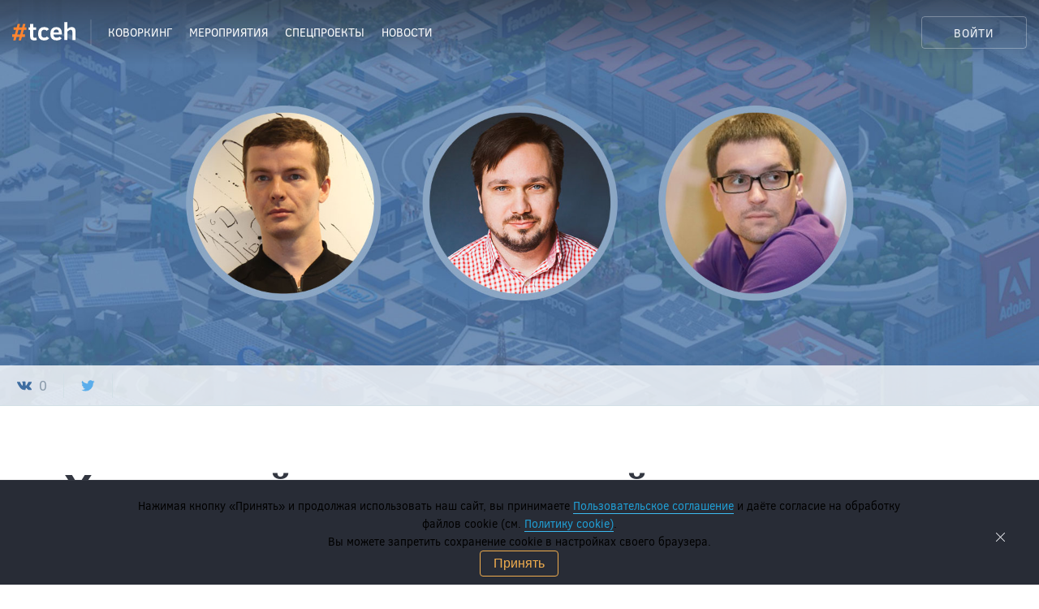

--- FILE ---
content_type: text/html; charset=utf-8
request_url: https://tceh.com/events/anglijskij-dlya-it-ishodnyj-kod/
body_size: 12864
content:

<!doctype html>
<html lang="ru">
<head>
    <meta charset="utf-8" />
    <meta name="HandheldFriendly" content="True" />
    <meta http-equiv="X-UA-Compatible" content="IE=edge" />
    <meta name="viewport" content="width=device-width, initial-scale=1">
    <meta name="yandex-verification" content="d7edf552f745e8a3" />

    <!--[if IE]><meta http-equiv="imagetoolbar" content="no"/><meta http-equiv="msthemecompatible" content="no"/><![endif]-->
    <meta name="format-detection" content="telephone=no" />
    <meta name="format-detection" content="address=no" />
    <!-- SEO -->

    <title></title>
    <meta name="keywords" content="" />
    <meta name="author" content="#tceh" />
    <meta name="copyright" content="#tceh" />

    
<meta property="og:title" content="Хакерский подход к английскому" />
<meta property="og:type" content="website" />
<meta property="og:url" content="https://tceh.com/events/anglijskij-dlya-it-ishodnyj-kod/" />

<meta property="og:image" content="https://273701.selcdn.ru/tcehcom/media/st_ev_image_soc/1600.jpg" />

<meta name="description" property="og:description" content="">


    <link rel="apple-touch-icon" sizes="180x180" href="https://97f9b696-de33-4778-8f3c-c116c4085e25.selstorage.ru/img/favicon/apple-touch-icon.png">
    <link rel="icon" type="image/png" sizes="32x32" href="https://97f9b696-de33-4778-8f3c-c116c4085e25.selstorage.ru/img/favicon/favicon-32x32.png">
    <link rel="icon" type="image/png" sizes="194x194" href="https://97f9b696-de33-4778-8f3c-c116c4085e25.selstorage.ru/img/favicon/favicon-194x194.png">
    <link rel="icon" type="image/png" sizes="192x192" href="https://97f9b696-de33-4778-8f3c-c116c4085e25.selstorage.ru/img/favicon/android-chrome-192x192.png">
    <link rel="icon" type="image/png" sizes="16x16" href="https://97f9b696-de33-4778-8f3c-c116c4085e25.selstorage.ru/img/favicon/favicon-16x16.png">
    <link rel="manifest" href="https://97f9b696-de33-4778-8f3c-c116c4085e25.selstorage.ru/img/favicon/manifest.json">
    <link rel="mask-icon" href="https://97f9b696-de33-4778-8f3c-c116c4085e25.selstorage.ru/img/favicon/safari-pinned-tab.svg" color="#ff7415">
    <link rel="shortcut icon" href="https://97f9b696-de33-4778-8f3c-c116c4085e25.selstorage.ru/img/favicon/favicon.ico">
    <meta name="msapplication-config" content="https://97f9b696-de33-4778-8f3c-c116c4085e25.selstorage.ru/img/favicon/browserconfig.xml">
    <meta name="theme-color" content="#333741">
    
    <link href="https://97f9b696-de33-4778-8f3c-c116c4085e25.selstorage.ru/stylesheets/core.min.css" rel="stylesheet" />
    
    <script src="https://97f9b696-de33-4778-8f3c-c116c4085e25.selstorage.ru/js/jquery.min.js"></script>
<!--	<script src="https://97f9b696-de33-4778-8f3c-c116c4085e25.selstorage.ru/js/helper.js"></script>-->
    <script src="https://97f9b696-de33-4778-8f3c-c116c4085e25.selstorage.ru/js/jquery.history.js"></script>
	<script src="https://97f9b696-de33-4778-8f3c-c116c4085e25.selstorage.ru/js/jquery.toastmessage.js"></script>
    <script>
        msg_tmpl = '<div class="alert alert-{t}" role="alert" style="position: fixed;z-index: 999999;left: 50%;top: 50%;transform: translate(-50%, -50%);">' +
                '<button type="button" class="close" data-dismiss="alert" aria-label="Close"><span aria-hidden="true">&times;</span></button>{message}</div>'
        common_message = function(msg_tmpl, t, message){
            if (t=='danger' || t=='success'){}
            else{if(t==1) t='danger'; else t='success';}
            var msg = $(msg_tmpl.replace('{t}', t).replace('{message}', message));
            $('div.alert').remove();
            $('body').append(msg);
            msg.hide().fadeIn('slow');
            setTimeout(function() {msg.fadeOut('slow');}, 5000);
        }
    </script>
    
    
<!-- Yandex.Metrika counter -->
    <script type="text/javascript" >
       (function(m,e,t,r,i,k,a){m[i]=m[i]||function(){(m[i].a=m[i].a||[]).push(arguments)};
       m[i].l=1*new Date();k=e.createElement(t),a=e.getElementsByTagName(t)[0],k.async=1,k.src=r,a.parentNode.insertBefore(k,a)})
       (window, document, "script", "https://mc.yandex.ru/metrika/tag.js", "ym");

       ym(26381688, "init", {
            clickmap:true,
            trackLinks:true,
            accurateTrackBounce:true,
            webvisor:true
       });
    </script>
    <noscript><div><img src="https://mc.yandex.ru/watch/26381688" style="position:absolute; left:-9999px;" alt="" /></div></noscript>
    <!-- /Yandex.Metrika counter -->


	<script>
		csrfValue = "rX4oCJr56fSEvnkiosqPKM9zkEjEOEXP";
	</script>
	<style>
		.banner__close {
		  background-color: transparent;
		  outline: none;
		  border: none;
		  font-size: 0;
		  color: #f2f5f9;
		  font-weight: 100;
		  position: absolute;
		  right: 40px;
		  top: 0;
		  bottom: 0;
		  margin: auto;
		  cursor: pointer;
		  width: 15px;
		  height: 15px;
		}

		@media (max-width: 575px) {
		  .banner__close {
			right: 10px;
			top: 10px;
			bottom: auto;
		  }
		}

		.banner__close::before {
		  content: '';
		  width: 1px;
		  height: 15px;
		  background-color: #f2f5f9;
		  transform: rotate(-45deg);
		  position: absolute;
		  top: 0;
		  left: 7px;
		}

		.banner__close::after {
		  content: '';
		  width: 1px;
		  height: 15px;
		  background-color: #f2f5f9;
		  transform: rotate(45deg);
		  position: absolute;
		  top: 0;
		  left: 7px;
		}
	</style>
	<script>
	    const acceptCookies = function () {
			$.post('/accept-cookies/', {csrfmiddlewaretoken: csrfValue}, function (data) {
				$('#cookies-banner').hide();
			});
	    };
		const acceptOferta = function () {
			$.post('/accept-oferta/', {csrfmiddlewaretoken: csrfValue}, function (data) {
				$('#oferta-banner').hide();
			});
	    };
  </script>
</head>

<body class="body body--content">
    
    

	
	
	  <div id="cookies-banner" class="account-banner-wrapper" style="position: fixed; width: 100%; bottom: 0;border-top: 1px solid #333741;">
        <div class="container-fluid container-limit">
          <div class="row">
            <div class="col-12 col-sm-10 offset-sm-1">
              <div class="account-banner">
				  <p class="p--small">Нажимая кнопку «Принять» и продолжая использовать наш сайт, вы принимаете <a href="/legal-terms/" target="_blank">Пользовательское соглашение</a> и даёте согласие на обработку файлов cookie (см. <a href="/cookie-policy/" target="_blank">Политику cookie)</a>. </p>
				<p class="p--small">Вы можете запретить сохранение cookie в настройках своего браузера.</p>
				  <button onclick="acceptCookies()" id="accept-cookies"  class="btn btn-outline-warning" style="cursor: pointer; padding: 0.3rem 1rem;">Принять</button>
              </div>
            </div>
          </div>
        </div>
        <button type="button" class="banner__close" onclick="document.querySelector('#cookies-banner').style.display = 'none';">&times;</button>
      </div>
	

	
	

    

  <script>
    $.get("https://97f9b696-de33-4778-8f3c-c116c4085e25.selstorage.ru/svg/svg-all.svg", function(data) {
      var div = document.createElement("div");
      div.innerHTML = new XMLSerializer().serializeToString(data.documentElement);
      document.body.insertBefore(div, document.body.childNodes[0]);
      $(div).addClass('svg-all');
    });
  </script>

  
<div class="page-cover" style="background-image: url('https://273701.selcdn.ru/tcehcom/media/st_ev_image/1600.jpg')">
  
  <div class="menu " id="#top">
    <div class="container-fluid">
  <div class="menu__left-part">
    <a href="/" class="menu__logo">
      <div class="svg svg--logo-tceh-on-b">
        <svg><use xlink:href="#svg--logo-tceh-on-b" /></svg>
      </div>
    </a>
        <ul class="menu__items">
            
                
    <li class="menu__items__item  ">
        <a href="/spaces/coworking/" class="menu_item9 goto_link_9"
        ><span>Коворкинг</span>
          
        </a>
        
    </li>

            
                
    <li class="menu__items__item  ">
        <a href="/events/" class="menu_item1 goto_link_1"
        ><span>Мероприятия</span>
          
        </a>
        
    </li>

            
                
    <li class="menu__items__item  ">
        <a href="/p/hackathons/" class=""
        ><span>Спецпроекты</span>
          
        </a>
        
    </li>

            
                
    <li class="menu__items__item  ">
        <a href="/media/" class=""
        ><span>Новости</span>
          
        </a>
        
    </li>

            
            
                <li><a class="menu__button cta-button cta-button--minor enter-link cta-button--mob" href="#">Войти</a></li>
            
            <li class="menu__items__item"></li>
        </ul>
    </div> <!-- ! menu_left-part -->

    <div class="menu__right-part">
        
            
                <a class="menu__button cta-button cta-button--minor enter-link" href="#">Войти</a>
            
        
    </div> <!-- ! menu_right-part -->
    <span class="menu__icon"><span></span></span>
</div> <!-- ! container-fluid -->


  </div>
  
  
  
  

<div class="submenu">
    <div class="share-panel">

      <a onclick="window.open('https://vk.com/share.php?url=https://tceh.com/events/anglijskij-dlya-it-ishodnyj-kod/', '_blank', 'location=yes, height=400, width=520, top=200, left=200, scrollbars=yes,status=yes');" class="share-panel__item share-panel__item--vk without-hover-line">

        <div class="svg svg--icon-vk">
          <svg><use xlink:href="#svg--icon-vk-en" /></svg>
        </div>

        <span class="share-panel__item__count h6">&nbsp; 0</span>

        <script type="text/javascript">
          var vk_shares = 0;
          var pageuri = 'https://tceh.com/events/anglijskij-dlya-it-ishodnyj-kod/';

          VK = {};
          VK.Share = {};
          VK.Share.count = function(index, count){
            $('.share-panel__item--vk .share-panel__item__count').html('&nbsp ' + count);
          };

          $.getJSON('https://vk.com/share.php?act=count&index=1&url=' + pageuri + '&format=json&callback=?');
        </script>

      </a><a onclick="window.open('https://twitter.com/share?text=%D0%A5%D0%B0%D0%BA%D0%B5%D1%80%D1%81%D0%BA%D0%B8%D0%B9+%D0%BF%D0%BE%D0%B4%D1%85%D0%BE%D0%B4+%D0%BA+%D0%B0%D0%BD%D0%B3%D0%BB%D0%B8%D0%B9%D1%81%D0%BA%D0%BE%D0%BC%D1%83&amp;url=https%3A%2F%2Ftceh.com%2Fevents%2Fanglijskij-dlya-it-ishodnyj-kod%2F&amp;hashtags=tceh', '_blank', 'location=yes, height=400, width=520, top=200, left=200, scrollbars=yes,status=yes');" class="share-panel__item share-panel__item--tw without-hover-line">

        <div class="svg svg--icon-tw">
          <svg><use xlink:href="#svg--icon-tw" /></svg>
        </div>

      </a>


      


    </div>
    <div class="submenu__close">
      <div class="svg svg--elem-cross">
        <svg><use xlink:href="#svg--elem-cross" /></svg>
      </div>
    </div>
    <div class="submenu__scroll-progress"></div>
</div>
  
  
</div>


  
  <main>
  <div class="container-fluid container-limit container-limit--top">
    <div class="row">
      <div class="col-12">
        
        
        
<div class="progressable-content">

  <div class="title-block">
    <h1>Хакерский подход к английскому</h1>
    <span class="divider divider--accent divider--single"></span>
  </div>

  <div class="article__text for-table">
    <div class="row">

      <div class="col-12 col-md-4 push-md-8 push-lg-9 col-lg-3">
        <div class="sidebar">
          <div class="events-info">
            <div class="events-info__row">
              <svg class="icon icon-date" xmlns="http://www.w3.org/2000/svg" fill="#a0b4be" width="28" height="28" data-name="Layer 1" viewBox="0 0 28 28"><path d="M24.87 5.55h-.93a.71.71 0 0 0 0 1.43h.93a.23.23 0 0 1 .22.23v2.45H2.91V7.2a.23.23 0 0 1 .22-.2h.93a.71.71 0 0 0 0-1.43h-.93A1.65 1.65 0 0 0 1.5 7.2v16.65a1.65 1.65 0 0 0 1.64 1.65h21.72a1.65 1.65 0 0 0 1.64-1.65V7.2a1.65 1.65 0 0 0-1.63-1.65zm.22 18.29a.23.23 0 0 1-.22.23H3.14a.23.23 0 0 1-.22-.23V10.48h22.17zM10.93 7h6.15a.71.71 0 0 0 0-1.43h-6.15a.71.71 0 0 0 0 1.43zm-3.4 7.2A1.21 1.21 0 1 0 6.32 13a1.2 1.2 0 0 0 1.2 1.18zm6.48 0A1.21 1.21 0 1 0 12.8 13a1.2 1.2 0 0 0 1.2 1.18zm6.48 0a1.21 1.21 0 1 0-1.21-1.2 1.2 1.2 0 0 0 1.2 1.18zm-13 4.17a1.21 1.21 0 1 0-1.2-1.21 1.2 1.2 0 0 0 1.23 1.2zm6.48 0a1.21 1.21 0 1 0-1.2-1.21 1.2 1.2 0 0 0 1.23 1.2zm6.48 0a1.21 1.21 0 1 0-1.2-1.21 1.2 1.2 0 0 0 1.23 1.2zm-13 4.17a1.21 1.21 0 1 0-1.2-1.21 1.2 1.2 0 0 0 1.27 1.2zm6.48 0a1.21 1.21 0 1 0-1.2-1.21 1.2 1.2 0 0 0 1.27 1.2zm6.48 0a1.21 1.21 0 1 0-1.2-1.21 1.2 1.2 0 0 0 1.27 1.2zM7 8h1a1.29 1.29 0 0 0 1.29-1.3V3.8A1.29 1.29 0 0 0 8 2.5H7a1.29 1.29 0 0 0-1.32 1.3v2.93A1.29 1.29 0 0 0 7 8zm-.51-4.2A.48.48 0 0 1 7 3.32h1a.48.48 0 0 1 .48.48v2.93a.48.48 0 0 1-.48.48H7a.48.48 0 0 1-.48-.48zM20 8h1a1.29 1.29 0 0 0 1.29-1.3V3.8A1.29 1.29 0 0 0 21 2.5h-1a1.29 1.29 0 0 0-1.29 1.3v2.93A1.29 1.29 0 0 0 20 8zm-.5-4.2a.48.48 0 0 1 .5-.48h1a.48.48 0 0 1 .48.48v2.93a.48.48 0 0 1-.48.48h-1a.48.48 0 0 1-.48-.48z"/></svg>
              <div class="events-info__date">
                
                    
                        13 октября, 2014
                    
                
              </div>
            </div>
            <div class="events-info__row">
              <svg class="icon icon-location" xmlns="http://www.w3.org/2000/svg" width="28" height="28" data-name="Layer 1" viewBox="0 0 28 28"><path d="M14 .5a9 9 0 0 0-9 9.08c0 9.6 8.19 17.18 8.54 17.5l.47.43.47-.43c.35-.32 8.54-7.89 8.54-17.5A9.05 9.05 0 0 0 14 .5zm0 25.07c-1.72-1.75-7.61-8.3-7.61-16a7.61 7.61 0 1 1 15.23 0c-.01 7.7-5.9 14.26-7.62 16.01zm0-20.8a4.91 4.91 0 1 0 4.88 4.91A4.9 4.9 0 0 0 14 4.77zm0 9a4.11 4.11 0 1 1 4.08-4.11A4.1 4.1 0 0 1 14 13.79z"/></svg>
              <p class="p--small">Аудитория 1 (1 этаж), г. Москва, ул. Мясницкая, д. 13, стр. 18<!--, Аудитория 1 (1 этаж)--></p>
            </div>
            <div class="events-info__row">
              <svg class="icon icon-price" xmlns="http://www.w3.org/2000/svg" width="28" height="28" data-name="Layer 1" viewBox="0 0 28 28"><path fill-rule="evenodd" d="M26 9.8L18.2 2a1.55 1.55 0 0 0-2.58.64 7.22 7.22 0 0 1-1.86 3 21.11 21.11 0 0 1-4.42 3.13 24 24 0 0 0-5.05 3.56 10.3 10.3 0 0 0-2.63 4.31 1.56 1.56 0 0 0 .39 1.56L9.8 26a1.55 1.55 0 0 0 2.58-.64 7.21 7.21 0 0 1 1.86-3 21.29 21.29 0 0 1 4.42-3.07 23.85 23.85 0 0 0 5.05-3.56 10.29 10.29 0 0 0 2.63-4.31A1.56 1.56 0 0 0 26 9.8zM10.9 24.87l-7.75-7.76c2.2-7.14 11.75-6.83 14-14l7.75 7.76c-2.25 7.13-11.8 6.86-14 14zm5.86-11.72a2 2 0 0 0-.76-.43 2.22 2.22 0 0 0-.77-.08 2.76 2.76 0 0 0-.77.18c-.26.1-.52.21-.79.34-.42-.48-.83-1-1.25-1.4a.9.9 0 0 1 .58-.26 1.71 1.71 0 0 1 .51.05l.45.1a.43.43 0 0 0 .37-.09.53.53 0 0 0 .18-.38.62.62 0 0 0-.18-.45 1 1 0 0 0-.6-.34 1.76 1.76 0 0 0-.72 0 2.42 2.42 0 0 0-.7.28 2.77 2.77 0 0 0-.53.39l-.15-.14a.31.31 0 0 0-.21-.08.28.28 0 0 0-.21.1.27.27 0 0 0-.07.22.28.28 0 0 0 .1.19l.15.13a3.63 3.63 0 0 0-.49.79 2.75 2.75 0 0 0-.23.83 1.7 1.7 0 0 0 .08.75 1.43 1.43 0 0 0 .46.62 1.78 1.78 0 0 0 1.29.4 3.89 3.89 0 0 0 1.61-.49c.46.53.92 1.06 1.37 1.55a1.21 1.21 0 0 1-.51.29.81.81 0 0 1-.4 0 1.43 1.43 0 0 1-.34-.16 2.29 2.29 0 0 0-.31-.18.7.7 0 0 0-.31-.08.52.52 0 0 0-.34.16.49.49 0 0 0-.19.39.68.68 0 0 0 .2.44 1.57 1.57 0 0 0 .51.37 1.91 1.91 0 0 0 1.51 0 2.37 2.37 0 0 0 .85-.58l.41.38a.27.27 0 0 0 .21.07.28.28 0 0 0 .21-.11.29.29 0 0 0 .07-.23.28.28 0 0 0-.09-.19l-.41-.35a4.34 4.34 0 0 0 .56-.88 2.79 2.79 0 0 0 .25-.85 1.5 1.5 0 0 0-.09-.73 1.47 1.47 0 0 0-.51-.55zm-4.33.53a.75.75 0 0 1-.58-.22.56.56 0 0 1-.15-.25.71.71 0 0 1 0-.33.93.93 0 0 1 .11-.36 1.39 1.39 0 0 1 .25-.36c.39.39.78.82 1.18 1.26a1.76 1.76 0 0 1-.81.25zm3.66 1.55a1.5 1.5 0 0 1-.24.35c-.43-.44-.87-.92-1.3-1.42l.35-.16a1.76 1.76 0 0 1 .38-.11 1 1 0 0 1 .38 0 .76.76 0 0 1 .36.21.67.67 0 0 1 .2.34.93.93 0 0 1 0 .38 1.23 1.23 0 0 1-.14.4zM13 18.79a14.5 14.5 0 0 0-1.4 1.2 11.72 11.72 0 0 0-1.13 1.32l-.52.69a.39.39 0 0 0 .6.48l.06-.08.5-.68a10.44 10.44 0 0 1 1.06-1.23 12.38 12.38 0 0 1 1.33-1.15.39.39 0 0 0-.52-.58zm2.84-11.22a12.07 12.07 0 0 1-1.3 1.12l-.09.07a.4.4 0 0 0 0 .56.39.39 0 0 0 .54 0 15.12 15.12 0 0 0 1.4-1.21 11.49 11.49 0 0 0 1.14-1.31l.53-.73a.39.39 0 0 0 0-.53.39.39 0 0 0-.62.1l-.51.7a10.44 10.44 0 0 1-1.09 1.23z"/></svg>
              <p class="p--small">Бесплатно</p>
            </div>
            
            
    
        <div class="reg-button">
            
                <p class="p--small reg-closed">Регистрация участников закрыта</p>
            
        </div>
    

          </div>

          <div class="sidebar__mobile-hidden hidden-sm-down">
            
            <div class="subscription-sidebar subscription-sidebar--bg-grey">
              <h6>Узнавайте о&nbsp;новых событиях первыми</h6>
              <p class="p--small">Анонсы мероприятий на&nbsp;ваш email не&nbsp;чаще 1&nbsp;раза в&nbsp;неделю</p>
              <form name="subscription__form" class="subscription-form subscription-form--sidebar" novalidate method="post" action="/get-subscription/">
      <input type="hidden" name="csrfmiddlewaretoken" value="elnxCj3Ix3V3hb5wOVX9ocUAwwaRLzg9v8hL4SkDt8DxCofE2ddOYOTZG0jlp33O">
<!--      <div>-->
<!--		<label class="p&#45;&#45;small" style="margin-top: 0;">-->
<!--			<input style="visibility:visible!important;margin-right: 5px;vertical-align: middle;margin-top: 0;" type="checkbox" name="accept_pd">Даю согласие на <a href="/consent/" target="_blank" class="login__footer__rules login__link">обработку</a> персональных данных-->
<!--		</label>-->
<!--	  </div>-->
		<div class="valid-input-email">
        <input name="subscription__email" class="id_email input " placeholder="Электронная почта" type="email" help-text="Неверный формат электронного адреса" required >
        <span class="error">Неверный формат email</span>
      </div>
      
      <input type="button" value="Подписаться" class="registration-button cta-button " onclick="subscription_form_email_submit2($(this).closest('form'));">
    </form>
	<script>
		subscription_form_email_submit2 = function(form) {
			event.preventDefault();
			var valid = true;
			var email = $('.id_email', form);
			if (email.length == 0){
				email = $('#input-email')
			}
			if (!email_validation(email.val())) {
				valid = false;
			}
			if (valid) {
				var i_f = email.parent('.input-field');
				if (i_f.length){
					i_f.hide()
				}
				var $form = form;
				var formDataString = $form.serialize() + '&is_js=1';
				$.post($form.attr('action'), formDataString, function (res) {
					if (res.message) {
						show_notify(res.message, res.message_type)
					}
					if (res.error) {
						show_notify(res.error, 1)
					}
				})
			}
			return false;
		}
	</script>
            </div>
            
            <div class="editor-links">
              
            </div>
          </div>
          <div class="promo-kurs-sidebar hidden-sm-down">
            
          </div>

        </div>
      </div>


      <div class="col-12 col-md-8 pull-md-4 pull-lg-3 col-lg-9">
        <div class="main-content event-content">
          <div class="block--text io-article-body">
    <p>Мы дадим тебе алгоритм, который позволит свободно вести переговоры и презентации. Не жди традиционной программы в стиле &laquo;день первый &mdash; изучаем Презент Континиус, день второй &mdash; изучаем Фьюче Перфект&raquo;. Вместо изучения временных и грамматических форм, мы разберем подход, которому они подчиняются. Потому что для разговора без запинки тебе необходимо семантическое ядро всего из 800 слов.</p>
<p>В рамках <a href="../../../../../edu/itenglish1/">#tceh_edu</a> &mdash; образовательных курсов &laquo;бери и применяй&raquo; с практиками рынка &mdash; в наш стартап-коворкинг придет Юрий Дружбинский, профессиональный переводчик и преподаватель с 30-летним стажем, автор запатентованной методики, которая помогает:</p>
<ul>
<li>Освоить английскую грамматику 21-го века.</li>
<li>Развивать словарный запас без словаря &mdash; по семантическому ядру.</li>
<li>Строить любые фразы правильно &mdash; не задумываясь.</li>
</ul>
<p>&nbsp;</p>
<p>Если ты учил-учил английский, да так и не выучил. Если ты понимаешь, что английский &mdash; это язык масштабирования и профессиональная необходимость. <strong><a href="../../../../../edu/itenglish1/#registration">Регистрируйся и приходи бесплатно!</a></strong></p>
    <div class="io-article-footer"><!-- конец статьи --></div>
</div>
          
    
        <div class="reg-button">
            
                <p class="p--small reg-closed">Регистрация участников закрыта</p>
            
        </div>
    


          
          
<!--          -->

          <!-- Yandex Map -->
          
          <!-- карта для типовых страниц -->
<script src="https://api-maps.yandex.ru/2.1/?lang=ru_RU" type="text/javascript"></script>

<div class="row">
  <div class="col-12">
    <div id="map" class="map map-1"></div>
  </div>
</div>
<script type="text/javascript">
  ymaps.ready(function () {
    ymaps.ready(init);
    var myMap;
    function init(){
      myMap = new ymaps.Map("map", {
        center: [55.762850, 37.632700],
        zoom: 16,
        controls: ['smallMapDefaultSet']
      });
      myMap.behaviors
      .disable(['drag', 'rightMouseButtonMagnifier', 'scrollZoom', 'multiTouch'])
      myMap.options.set('scrollZoomSpeed', 0.5);

      var myPlacemark = new ymaps.Placemark([55.762850, 37.632700] , {},
        { iconLayout: 'default#image',
        iconImageHref: 'https://97f9b696-de33-4778-8f3c-c116c4085e25.selstorage.ru/_vr/assets/img/icon-geo-mark.svg',
        iconImageSize: [50, 73.46],
        iconImageOffset: [-22, -68] });
      myMap.geoObjects.add(myPlacemark);
    }
  });
</script>
          
          <!-- end Yandex Map -->

          <div class="two-blocks-container row">
            <div class="col-12 col-sm-6 author">
              <div class="social-panel"><div class="share-panel">

      <a onclick="window.open('https://vk.com/share.php?url=https://tceh.com/events/anglijskij-dlya-it-ishodnyj-kod/', '_blank', 'location=yes, height=400, width=520, top=200, left=200, scrollbars=yes,status=yes');" class="share-panel__item share-panel__item--vk without-hover-line">

        <div class="svg svg--icon-vk">
          <svg><use xlink:href="#svg--icon-vk-en" /></svg>
        </div>

        <span class="share-panel__item__count h6">&nbsp; 0</span>

        <script type="text/javascript">
          var vk_shares = 0;
          var pageuri = 'https://tceh.com/events/anglijskij-dlya-it-ishodnyj-kod/';

          VK = {};
          VK.Share = {};
          VK.Share.count = function(index, count){
            $('.share-panel__item--vk .share-panel__item__count').html('&nbsp ' + count);
          };

          $.getJSON('https://vk.com/share.php?act=count&index=1&url=' + pageuri + '&format=json&callback=?');
        </script>

      </a><a onclick="window.open('https://twitter.com/share?text=%D0%A5%D0%B0%D0%BA%D0%B5%D1%80%D1%81%D0%BA%D0%B8%D0%B9+%D0%BF%D0%BE%D0%B4%D1%85%D0%BE%D0%B4+%D0%BA+%D0%B0%D0%BD%D0%B3%D0%BB%D0%B8%D0%B9%D1%81%D0%BA%D0%BE%D0%BC%D1%83&amp;url=https%3A%2F%2Ftceh.com%2Fevents%2Fanglijskij-dlya-it-ishodnyj-kod%2F&amp;hashtags=tceh', '_blank', 'location=yes, height=400, width=520, top=200, left=200, scrollbars=yes,status=yes');" class="share-panel__item share-panel__item--tw without-hover-line">

        <div class="svg svg--icon-tw">
          <svg><use xlink:href="#svg--icon-tw" /></svg>
        </div>

      </a>


      


    </div></div>
            </div>
            <div class="col-12 col-sm-6 comments-mini">
              <h5 class="disqus-comment-count" data-disqus-identifier="https://tceh.com/events/anglijskij-dlya-it-ishodnyj-kod/"></h5>
              <p class="p--normal"><a href="#comments" class="goto">Оставить свой комментарий</a></p>
            </div>
          </div>
        </div>
      </div>

    </div>
  </div>

</div>

<div class="more-on-the-topic">
  <div class="teasers-bottom">
    <h2 class="h2--alt">Ещё по теме</h2>



<div class="teasers-bottom__all-blocks">


  <!-- start Блок редакторских ссылок - большие тизеры-->
  <div class="row">
    
  </div>
  <!-- end Блок редакторских ссылок - большие тизеры-->


  <!-- start Блок остальных ссылок - маленькие тизеры-->
  <div class="row another-teasers">
    
        
        <div class="col-12 col-sm-6 col-lg-3">
          <a href="/post/stavka-na-kovorkingi-vsya-pravda/">
	<div class="teaser teaser--small">

		<div class="teaser__img utils-bg-img"  style="background-image: url('https://273701.selcdn.ru/tcehcom/article_images/1600%D1%85900.jpg');" ></div>

		<!-- <div class="overlay bg-gradient"></div> -->
		<div class="overlay"></div>

		<p class="teaser__material-type p--small"><!-- teaser.material_type --> </p>

		<h4 class="teaser__title">Ставка на коворкинги: вся правда</h4>
	</div>
</a>
        </div>
        
    
        
        <div class="col-12 col-sm-6 col-lg-3">
          <a href="/post/otraslevye-fondy-novyj-instrument-venchurnoj-ekosi/">
	<div class="teaser teaser--small">

		<div class="teaser__img utils-bg-img"  style="background-image: url('https://273701.selcdn.ru/tcehcom/article_images/banner-02.jpg');" ></div>

		<!-- <div class="overlay bg-gradient"></div> -->
		<div class="overlay"></div>

		<p class="teaser__material-type p--small"><!-- teaser.material_type --> </p>

		<h4 class="teaser__title">Отраслевые фонды – новый инструмент венчурной экосистемы</h4>
	</div>
</a>
        </div>
        
    
        
        <div class="col-12 col-sm-6 col-lg-3">
          <a href="/interview/goryachij-tceh-abdullin-ruslan/">
	<div class="teaser teaser--small">

		<div class="teaser__img utils-bg-img"  style="background-image: url('https://273701.selcdn.ru/tcehcom/interview_images/Abdullin.hot-tceh.1600-900.jpg');" ></div>

		<!-- <div class="overlay bg-gradient"></div> -->
		<div class="overlay"></div>

		<p class="teaser__material-type p--small"><!-- teaser.material_type --> </p>

		<h4 class="teaser__title">Подкаст &#34;Горячий #tceh&#34; | Абдуллин Руслан</h4>
	</div>
</a>
        </div>
        
    
        
        <div class="col-12 col-sm-6 col-lg-3">
          <a href="/video/pryamoj-efir-andrej-albul-schneider-electric/">
	<div class="teaser teaser--small">

		<div class="teaser__img utils-bg-img"  style="background-image: url('https://273701.selcdn.ru/tcehcom/video_images/photo_2020-11-17_00.34.41.jpeg');" ></div>

		<!-- <div class="overlay bg-gradient"></div> -->
		<div class="overlay"></div>

		<p class="teaser__material-type p--small"><!-- teaser.material_type --> </p>

		<h4 class="teaser__title">Прямой эфир | Андрей Албул, Schneider Electric</h4>
	</div>
</a>
        </div>
        
    
  </div>
  <!-- end Блок остальных ссылок - маленькие тизеры-->


</div>


<div class="text-center">
  <div class="load-more">

    <div class="load-more__img">
      <div class="svg svg--elem-reload">
        <svg><use xlink:href="#svg--elem-reload" /></svg>
      </div>

    </div>
    <span class="load-more__link">Загрузить ещё</span>

  </div>
</div>


<script>
$(function(){
  $('.load-more *').on('click', function() {
    $.get('/bottom-teasers-more-load/', {'key': 'WTMW8FEEB3l7T1u'}, function(data) {
      if (data.more) {
        $('.another-teasers').append(data.more);
        $('.load-more').remove();
      }
    });
  });
});
</script>
  </div>
  <div class="comments">
      <div class="row">
        <div class="col-12 hidden-sm-up">
          
        </div>
      </div>
      <h2 class="h2--alt">Комментарии</h2>
      <a name="comments" id="comments"></a>
      <div class="row">
        <div class="col-12 col-sm-12 col-md-8 col-lg-9">
          <div id="disqus_thread"></div>
        </div>
        <div class="col-md-4 col-lg-3 hidden-sm-down">
          
        </div>
      </div>

      <script>
    /**
    *  RECOMMENDED CONFIGURATION VARIABLES: EDIT AND UNCOMMENT THE SECTION BELOW TO INSERT DYNAMIC VALUES FROM YOUR PLATFORM OR CMS.
    *  LEARN WHY DEFINING THESE VARIABLES IS IMPORTANT: https://disqus.com/admin/universalcode/#configuration-variables*/
    var disqus_config = function () {
      this.page.url = window.location.href.toString();  // Replace PAGE_URL with your page's canonical URL variable
      this.page.identifier = 'https://tceh.com/events/anglijskij-dlya-it-ishodnyj-kod/'; // Replace PAGE_IDENTIFIER with your page's unique identifier variable
    };
    (function() { // DON'T EDIT BELOW THIS LINE
      var d = document, s = d.createElement('script');
      s.src = '//tceh.disqus.com/embed.js';
      s.setAttribute('data-timestamp', +new Date());
      (d.head || d.body).appendChild(s);
    })();

  </script>
  <noscript>Please enable JavaScript to view the <a href="https://disqus.com/?ref_noscript">comments powered by Disqus.</a></noscript>
</div>
<script id="dsq-count-scr" src="//tceh.disqus.com/count.js" async></script>
</div>
<script>
  event_reg_soc_auth = 'False';
  background_image = 'https://273701.selcdn.ru/tcehcom/media/st_ev_image/1600.jpg'
</script>

      </div>
    </div>
  </div>
  </main>
  

  
    
<div class="subscription-bottom">
  <div class="container">
    <div class="row">
      <div class="col-12">

        <h3>Узнавайте о&nbsp;новых событиях первыми:</h3>
        <p class="p--big">Анонсы мероприятий на&nbsp;ваш email не&nbsp;чаще 1&nbsp;раза в&nbsp;неделю.</p>
        <form name="subscription__form" class="subscription-form subscription-form--bottom" novalidate method="post" action="/get-subscription/">
      <input type="hidden" name="csrfmiddlewaretoken" value="oPehxNOcWKMfD933hLkq2BaljmWrDgBnFC8vZm57SPuJYmdbv3A5Cd9KtQ5VhKo2">
<!--      <div>-->
<!--		<label class="p&#45;&#45;small" style="margin-top: 0;">-->
<!--			<input style="visibility:visible!important;margin-right: 5px;vertical-align: middle;margin-top: 0;" type="checkbox" name="accept_pd">Даю согласие на <a href="/consent/" target="_blank" class="login__footer__rules login__link">обработку</a> персональных данных-->
<!--		</label>-->
<!--	  </div>-->
		<div class="valid-input-email">
        <input name="subscription__email" class="id_email input input--big" placeholder="Электронная почта" type="email" help-text="Неверный формат электронного адреса" required >
        <span class="error">Неверный формат email</span>
      </div>
      
      <input type="button" value="Подписаться" class="registration-button cta-button cta-button--accent cta-button--big" onclick="subscription_form_email_submit2($(this).closest('form'));">
    </form>
	<script>
		subscription_form_email_submit2 = function(form) {
			event.preventDefault();
			var valid = true;
			var email = $('.id_email', form);
			if (email.length == 0){
				email = $('#input-email')
			}
			if (!email_validation(email.val())) {
				valid = false;
			}
			if (valid) {
				var i_f = email.parent('.input-field');
				if (i_f.length){
					i_f.hide()
				}
				var $form = form;
				var formDataString = $form.serialize() + '&is_js=1';
				$.post($form.attr('action'), formDataString, function (res) {
					if (res.message) {
						show_notify(res.message, res.message_type)
					}
					if (res.error) {
						show_notify(res.error, 1)
					}
				})
			}
			return false;
		}
	</script>

      </div>
    </div>
  </div>
</div>


  

  

<div class="footer-menu">
  <div class="container-fluid container-limit">
    <div class="footer-menu__header">
      <div class="row justify-content-between align-items-center">
        <div class="col-12 col-sm-auto">
          <a href="/" class="footer-menu__header__logo without-hover-line">
            <div class="svg svg--logo-tceh-on-b">
              <svg><use xlink:href="#svg--logo-tceh-on-b" /></svg>
            </div>
          </a>
        </div>

        <div class="footer-menu__header__social-links col-12 col-sm-auto align-items-center">
          <div class="row">
            <div class="col-sm-auto col-12">
              <span>Следите за обновлениями:</span>
            </div>
            <!-- SOCIAL BUTTON -->
            <div class="col-sm-auto col-12">
              <div class="social-links social-links--footer">
                <a href="https://vk.com/tceh_com" class="social-img without-hover-line" target="_blank" rel="nofollow">
                  <div class="svg svg--icon-vk">
                    <svg><use xlink:href="#svg--icon-vk" /></svg>
                  </div>
                </a>
                <a href="http://www.youtube.com/c/tcehlive" class="social-img without-hover-line" target="_blank" rel="nofollow">
                  <div class="svg svg--icon-youtube">
                    <svg xmlns="http://www.w3.org/2000/svg" width="21" height="21" viewBox="0 0 21 21"><path d="M19.81,6.67a4.16,4.16,0,0,0-.76-1.9A2.71,2.71,0,0,0,17.15,4c-2.66-.19-6.65-.19-6.65-.19h0s-4,0-6.65.19a2.71,2.71,0,0,0-1.9.81,4.16,4.16,0,0,0-.76,1.9A29.18,29.18,0,0,0,1,9.77v1.45a29.18,29.18,0,0,0,.19,3.1,4.16,4.16,0,0,0,.76,1.9A3.21,3.21,0,0,0,4,17c1.52.15,6.46.19,6.46.19s4,0,6.65-.2a2.71,2.71,0,0,0,1.9-.81,4.16,4.16,0,0,0,.76-1.9,29.22,29.22,0,0,0,.19-3.1V9.77A29.22,29.22,0,0,0,19.81,6.67ZM8.52,13.15V7.76l5,2.64Z"/></svg>
                  </div>
                </a>
                <a href="https://t.me/tceh_com" class="social-img without-hover-line" target="_blank" rel="nofollow">
                  <div class="svg svg--icon-tlg">
                    <img src="https://97f9b696-de33-4778-8f3c-c116c4085e25.selstorage.ru/img/social_icons/telegram.png" width="38px" height="38px"/>
                  </div>
                </a>
              </div>
            </div>
            <!-- / SOCIAL BUTTON -->
          </div>
        </div>
      </div>
    </div>

    <div class="row">
      <div class="col-lg-10 col-12">
        <div class="row">
          
          <div class="footer-menu__items flex-items-xs-per-line-2 flex-items-sm-per-line-3 flex-items-md-per-line-4 flex-items-lg-per-line-5 col-lg-2 col-6">
              <h6><a href="/spaces/coworking/" class="footer-menu__items__title">Коворкинг</a></h6>
              
          </div>
           
          <div class="footer-menu__items flex-items-xs-per-line-2 flex-items-sm-per-line-3 flex-items-md-per-line-4 flex-items-lg-per-line-5 col-lg-2 col-6">
              <h6><a href="/events/" class="footer-menu__items__title">Мероприятия</a></h6>
              
                  
                    <p class="footer-menu__items__item p--small"><a href="/events/#video">Видеозаписи</a></p>
                
              
          </div>
           
          <div class="footer-menu__items flex-items-xs-per-line-2 flex-items-sm-per-line-3 flex-items-md-per-line-4 flex-items-lg-per-line-5 col-lg-2 col-6">
              <h6><a href="/p/hackathons/" class="footer-menu__items__title">Спецпроекты</a></h6>
              
          </div>
           
          <div class="footer-menu__items flex-items-xs-per-line-2 flex-items-sm-per-line-3 flex-items-md-per-line-4 flex-items-lg-per-line-5 col-lg-2 col-6">
              <h6><a href="/st/about/" class="footer-menu__items__title">О компании</a></h6>
              
                  
                    <p class="footer-menu__items__item p--small"><a href="http://tceh.com/st/licenses/">Сведения об организации</a></p>
                
                    <p class="footer-menu__items__item p--small"><a href="/media/">Новости</a></p>
                
                    <p class="footer-menu__items__item p--small"><a href="/p/contact/">Контакты</a></p>
                
              
          </div>
           
        </div>
      </div>
      <div class="footer-menu__items col-12 col-lg-2">
          <h6><span class="footer-menu__items__title">По&nbsp;вопросам сотрудничества: </span></h6>
          <p class="footer-menu__items__item p--small"><a href="mailto:hello@tceh.com">hello@tceh.com</a></p>
          <p class="footer-menu__items__item p--small"><a href="/pdpolicy/" target="_blank">Политика обработки персональных данных</a></p>
		  <p class="footer-menu__items__item p--small"><a href="/legal-terms/" target="_blank">Пользовательское соглашение</a></p>
      </div>
    </div>
  </div>
</div>

<div class="footer">
  <div class="container-fluid container-limit">
    <div class="d-flex justify-content-between flex-wrap align-items-center">
      <div class="footer__copyright">
        <p class="p--small">©&nbsp;2014&nbsp;&mdash;&nbsp;2026,&nbsp;ООО&nbsp;&laquo;<a href="/">ТехЦентр</a>&raquo;&nbsp;&nbsp;&nbsp;</p>
      </div>
      <div class="footer__links ">
        <a href="" class="footer__links__link without-hover-line greenfield"><img src="https://97f9b696-de33-4778-8f3c-c116c4085e25.selstorage.ru/img/tceh2/logo-gp-footer.svg"></a>
        <a href="http://iidf.ru/" class="footer__links__link without-hover-line" target="_blank" rel="nofollow"><img src="https://97f9b696-de33-4778-8f3c-c116c4085e25.selstorage.ru/img/tceh2/logo-iidf-footer.svg" alt=""></a>
      </div>
    </div>
  </div>
</div>



  
  <script src="https://97f9b696-de33-4778-8f3c-c116c4085e25.selstorage.ru/js/jquery.cookie.js"></script>
  <script src="https://97f9b696-de33-4778-8f3c-c116c4085e25.selstorage.ru/js/jquery.validate.js"></script>
  <script src="https://97f9b696-de33-4778-8f3c-c116c4085e25.selstorage.ru/js/reg111022.js"></script>
  <script src="https://97f9b696-de33-4778-8f3c-c116c4085e25.selstorage.ru/js/core.js"></script>
  <script src="https://97f9b696-de33-4778-8f3c-c116c4085e25.selstorage.ru/js/phonemask/jquery.maskedinput.min.js"></script>
  
<script type="text/javascript">
  $(function() {
    if(window.location.href.indexOf("reg") >= 0)
      $('.r-e-b-j').click()
  });
</script>


<script>
    
</script>
<script>
	var cookies = document.cookie.split(";");
    cookies.forEach(function (cookie) {
        var name = cookie.split("=")[0].trim();
        if (name.startsWith("_ga")) {
            document.cookie = name + "=; expires=Thu, 01 Jan 1970 00:00:00 UTC; path=/";
            document.cookie = name + "=; expires=Thu, 01 Jan 1970 00:00:00 UTC; path=/; domain=.tceh.com";
            document.cookie = name + "=; expires=Thu, 01 Jan 1970 00:00:00 UTC; path=/; domain=.www.tceh.com";
        }
    });
</script>
<span style="display: none;" class="version-3"></span>
</body>
</html>

--- FILE ---
content_type: text/css; charset=utf-8
request_url: https://97f9b696-de33-4778-8f3c-c116c4085e25.selstorage.ru/stylesheets/core.min.css
body_size: 336394
content:
@charset "UTF-8";
/*!
 * Bootstrap v4.0.0-alpha.6 (https://getbootstrap.com)
 * Copyright 2011-2017 The Bootstrap Authors
 * Copyright 2011-2017 Twitter, Inc.
 * Licensed under MIT (https://github.com/twbs/bootstrap/blob/master/LICENSE)
 */
/*! normalize.css v5.0.0 | MIT License | github.com/necolas/normalize.css */html{font-family:sans-serif;line-height:1.15;-ms-text-size-adjust:100%;-webkit-text-size-adjust:100%}body{margin:0}article,aside,footer,header,nav,section{display:block}h1{font-size:2em;margin:.67em 0}figcaption,figure,main{display:block}figure{margin:1em 40px}hr{box-sizing:content-box;height:0;overflow:visible}pre{font-family:monospace,monospace;font-size:1em}.addevent,.share-panel__item--email__link,a,a.balans__info-link p{background-color:transparent;-webkit-text-decoration-skip:objects}.addevent:active,.addevent:hover,.material-link:hover .material-link__text__title,.share-panel__item--email__link:active,.share-panel__item--email__link:hover,.teaser--big:hover .teaser__title,a.balans__info-link p:active,a.balans__info-link p:hover,a:active,a:hover{outline-width:0}abbr[title]{border-bottom:none;text-decoration:underline;-webkit-text-decoration:underline dotted;text-decoration:underline dotted}b,strong{font-weight:inherit;font-weight:bolder}code,kbd,samp{font-family:monospace,monospace;font-size:1em}dfn{font-style:italic}mark{background-color:#ff0;color:#000}small{font-size:80%}sub,sup{font-size:75%;line-height:0;position:relative;vertical-align:baseline}sub{bottom:-.25em}sup{top:-.5em}audio,video{display:inline-block}audio:not([controls]){display:none;height:0}img{border-style:none}svg:not(:root){overflow:hidden}button,input,optgroup,select,textarea{font-family:sans-serif;font-size:100%;line-height:1.15;margin:0}button,input{overflow:visible}button,select{text-transform:none}[type=reset],[type=submit],button,html [type=button]{-webkit-appearance:button}[type=button]::-moz-focus-inner,[type=reset]::-moz-focus-inner,[type=submit]::-moz-focus-inner,button::-moz-focus-inner{border-style:none;padding:0}[type=button]:-moz-focusring,[type=reset]:-moz-focusring,[type=submit]:-moz-focusring,button:-moz-focusring{outline:1px dotted ButtonText}fieldset{border:1px solid silver;margin:0 2px;padding:.35em .625em .75em}legend{box-sizing:border-box;color:inherit;display:table;max-width:100%;white-space:normal}progress{display:inline-block;vertical-align:baseline}textarea{overflow:auto}[type=checkbox],[type=radio]{box-sizing:border-box;padding:0}[type=number]::-webkit-inner-spin-button,[type=number]::-webkit-outer-spin-button{height:auto}[type=search]{-webkit-appearance:textfield;outline-offset:-2px}[type=search]::-webkit-search-cancel-button,[type=search]::-webkit-search-decoration{-webkit-appearance:none}::-webkit-file-upload-button{-webkit-appearance:button;font:inherit}details,menu{display:block}summary{display:list-item}canvas{display:inline-block}[hidden],template{display:none}@media print{*,:after,:before,blockquote:first-letter,blockquote:first-line,div:first-letter,div:first-line,li:first-letter,li:first-line,p:first-letter,p:first-line{text-shadow:none!important;box-shadow:none!important}.addevent,.addevent:visited,.share-panel__item--email__link,.share-panel__item--email__link:visited,a,a.balans__info-link p,a.balans__info-link p:visited,a:visited{text-decoration:underline}abbr[title]:after{content:" (" attr(title) ")"}pre{white-space:pre-wrap!important}blockquote,pre{border:1px solid #999;page-break-inside:avoid}thead{display:table-header-group}img,tr{page-break-inside:avoid}h2,h3,p{orphans:3;widows:3}h2,h3{page-break-after:avoid}.navbar{display:none}.badge{border:1px solid #000}.table{border-collapse:collapse!important}.table td,.table th{background-color:#fff!important}.table-bordered td,.table-bordered th{border:1px solid #ddd!important}}html{box-sizing:border-box}*,:after,:before{box-sizing:inherit}@-ms-viewport{width:device-width}html{-ms-overflow-style:scrollbar;-webkit-tap-highlight-color:transparent}[tabindex="-1"]:focus{outline:none!important}h1,h2,h3,h4,h5,h6{margin-top:0;margin-bottom:.5rem}p{margin-top:0;margin-bottom:1rem}abbr[data-original-title],abbr[title]{cursor:help}address{font-style:normal;line-height:inherit}address,dl,ol,ul{margin-bottom:1rem}dl,ol,ul{margin-top:0}ol ol,ol ul,ul ol,ul ul{margin-bottom:0}dt{font-weight:700}dd{margin-bottom:.5rem;margin-left:0}blockquote{margin:0 0 1rem}.addevent,.share-panel__item--email__link,a,a.balans__info-link p{color:#0275d8;text-decoration:none}.addevent:focus,.addevent:hover,.material-link:hover .material-link__text__title,.share-panel__item--email__link:focus,.share-panel__item--email__link:hover,.teaser--big:hover .teaser__title,a.balans__info-link p:focus,a.balans__info-link p:hover,a:focus,a:hover{color:#014c8c;text-decoration:underline}.addevent:not([href]):not([tabindex]),.addevent:not([href]):not([tabindex]):focus,.addevent:not([href]):not([tabindex]):hover,.material-link:hover .material-link__text__title:not([href]):not([tabindex]),.share-panel__item--email__link:not([href]):not([tabindex]),.share-panel__item--email__link:not([href]):not([tabindex]):focus,.share-panel__item--email__link:not([href]):not([tabindex]):hover,.teaser--big:hover .teaser__title:not([href]):not([tabindex]),a.balans__info-link p:not([href]):not([tabindex]),a.balans__info-link p:not([href]):not([tabindex]):focus,a.balans__info-link p:not([href]):not([tabindex]):hover,a:not([href]):not([tabindex]),a:not([href]):not([tabindex]):focus,a:not([href]):not([tabindex]):hover{color:inherit;text-decoration:none}.addevent:not([href]):not([tabindex]):focus,.share-panel__item--email__link:not([href]):not([tabindex]):focus,a.balans__info-link p:not([href]):not([tabindex]):focus,a:not([href]):not([tabindex]):focus{outline:0}pre{overflow:auto}figure{margin:0 0 1rem}img{vertical-align:middle}[role=button]{cursor:pointer}.addevent,.share-panel__item--email__link,[role=button],a,a.balans__info-link p,area,button,input,label,select,summary,textarea{-ms-touch-action:manipulation;touch-action:manipulation}table{background-color:transparent}caption{padding-top:.75rem;padding-bottom:.75rem;color:#636c72;caption-side:bottom}caption,th{text-align:left}label{display:inline-block;margin-bottom:.5rem}button:focus{outline:1px dotted;outline:5px auto -webkit-focus-ring-color}button,input,select,textarea{line-height:inherit}input[type=checkbox]:disabled,input[type=radio]:disabled{cursor:not-allowed}input[type=date],input[type=datetime-local],input[type=month],input[type=time]{-webkit-appearance:listbox}textarea{resize:vertical}fieldset{min-width:0;padding:0;margin:0;border:0}legend{display:block;width:100%;padding:0;margin-bottom:.5rem;font-size:1.5rem;line-height:inherit}input[type=search]{-webkit-appearance:none}output{display:inline-block}[hidden]{display:none!important}.h1,.h2,.h3,.h4,.h5,.h6,h1,h2,h3,h4,h5,h6{margin-bottom:.5rem;font-family:inherit;font-weight:500;line-height:1.1;color:inherit}.h1,h1{font-size:2.5rem}.h2,h2{font-size:2rem}.h3,h3{font-size:1.75rem}.h4,h4{font-size:1.5rem}.h5,h5{font-size:1.25rem}.h6,h6{font-size:1rem}.lead{font-size:1.25rem;font-weight:300}.display-1{font-size:6rem}.display-1,.display-2{font-weight:300;line-height:1.1}.display-2{font-size:5.5rem}.display-3{font-size:4.5rem}.display-3,.display-4{font-weight:300;line-height:1.1}.display-4{font-size:3.5rem}hr{margin-top:1rem;margin-bottom:1rem;border:0;border-top:1px solid rgba(0,0,0,.1)}.small,small{font-size:80%;font-weight:400}.mark,mark{padding:.2em;background-color:#fcf8e3}.list-inline,.list-unstyled{padding-left:0;list-style:none}.list-inline-item{display:inline-block}.list-inline-item:not(:last-child){margin-right:5px}.initialism{font-size:90%;text-transform:uppercase}.blockquote{padding:.5rem 1rem;margin-bottom:1rem;font-size:1.25rem;border-left:.25rem solid #eceeef}.blockquote-footer{display:block;font-size:80%;color:#636c72}.blockquote-footer:before{content:"\2014 \00A0"}.blockquote-reverse{padding-right:1rem;padding-left:0;text-align:right;border-right:.25rem solid #eceeef;border-left:0}.blockquote-reverse .blockquote-footer:before{content:""}.blockquote-reverse .blockquote-footer:after{content:"\00A0 \2014"}.img-fluid,.img-thumbnail{max-width:100%;height:auto}.img-thumbnail{padding:.25rem;background-color:#fff;border:1px solid #ddd;border-radius:.25rem;transition:all .2s ease-in-out}.figure{display:inline-block}.figure-img{margin-bottom:.5rem;line-height:1}.figure-caption{font-size:90%;color:#636c72}code,kbd,pre,samp{font-family:Menlo,Monaco,Consolas,Liberation Mono,Courier New,monospace}code{padding:.2rem .4rem;font-size:90%;color:#bd4147;background-color:#f7f7f9;border-radius:.25rem}.addevent>code,.share-panel__item--email__link>code,a.balans__info-link p>code,a>code{padding:0;color:inherit;background-color:inherit}kbd{padding:.2rem .4rem;font-size:90%;color:#fff;background-color:#292b2c;border-radius:.2rem}kbd kbd{padding:0;font-size:100%;font-weight:700}pre{display:block;margin-top:0;margin-bottom:1rem;font-size:90%;color:#292b2c}pre code{padding:0;font-size:inherit;color:inherit;background-color:transparent;border-radius:0}.pre-scrollable{max-height:340px;overflow-y:scroll}.container{position:relative;margin-left:auto;margin-right:auto;padding-right:15px;padding-left:15px}@media (min-width:576px){.container{padding-right:15px;padding-left:15px}}@media (min-width:768px){.container{padding-right:15px;padding-left:15px}}@media (min-width:992px){.container{padding-right:15px;padding-left:15px}}@media (min-width:1250px){.container{padding-right:15px;padding-left:15px}}@media (min-width:576px){.container{width:540px;max-width:100%}}@media (min-width:768px){.container{width:720px;max-width:100%}}@media (min-width:992px){.container{width:960px;max-width:100%}}@media (min-width:1250px){.container{width:1212px;max-width:100%}}.container-fluid{position:relative;margin-left:auto;margin-right:auto;padding-right:15px;padding-left:15px}@media (min-width:576px){.container-fluid{padding-right:15px;padding-left:15px}}@media (min-width:768px){.container-fluid{padding-right:15px;padding-left:15px}}@media (min-width:992px){.container-fluid{padding-right:15px;padding-left:15px}}@media (min-width:1250px){.container-fluid{padding-right:15px;padding-left:15px}}.row{display:-webkit-box;display:-ms-flexbox;display:flex;-ms-flex-wrap:wrap;flex-wrap:wrap;margin-right:-15px;margin-left:-15px}@media (min-width:576px){.row{margin-right:-15px;margin-left:-15px}}@media (min-width:768px){.row{margin-right:-15px;margin-left:-15px}}@media (min-width:992px){.row{margin-right:-15px;margin-left:-15px}}@media (min-width:1250px){.row{margin-right:-15px;margin-left:-15px}}.no-gutters{margin-right:0;margin-left:0}.no-gutters>.col,.no-gutters>[class*=col-]{padding-right:0;padding-left:0}.col,.col-1,.col-2,.col-3,.col-4,.col-5,.col-6,.col-7,.col-8,.col-9,.col-10,.col-11,.col-12,.col-lg,.col-lg-1,.col-lg-2,.col-lg-3,.col-lg-4,.col-lg-5,.col-lg-6,.col-lg-7,.col-lg-8,.col-lg-9,.col-lg-10,.col-lg-11,.col-lg-12,.col-md,.col-md-1,.col-md-2,.col-md-3,.col-md-4,.col-md-5,.col-md-6,.col-md-7,.col-md-8,.col-md-9,.col-md-10,.col-md-11,.col-md-12,.col-sm,.col-sm-1,.col-sm-2,.col-sm-3,.col-sm-4,.col-sm-5,.col-sm-6,.col-sm-7,.col-sm-8,.col-sm-9,.col-sm-10,.col-sm-11,.col-sm-12,.col-xl,.col-xl-1,.col-xl-2,.col-xl-3,.col-xl-4,.col-xl-5,.col-xl-6,.col-xl-7,.col-xl-8,.col-xl-9,.col-xl-10,.col-xl-11,.col-xl-12{position:relative;width:100%;min-height:1px;padding-right:15px;padding-left:15px}@media (min-width:576px){.col,.col-1,.col-2,.col-3,.col-4,.col-5,.col-6,.col-7,.col-8,.col-9,.col-10,.col-11,.col-12,.col-lg,.col-lg-1,.col-lg-2,.col-lg-3,.col-lg-4,.col-lg-5,.col-lg-6,.col-lg-7,.col-lg-8,.col-lg-9,.col-lg-10,.col-lg-11,.col-lg-12,.col-md,.col-md-1,.col-md-2,.col-md-3,.col-md-4,.col-md-5,.col-md-6,.col-md-7,.col-md-8,.col-md-9,.col-md-10,.col-md-11,.col-md-12,.col-sm,.col-sm-1,.col-sm-2,.col-sm-3,.col-sm-4,.col-sm-5,.col-sm-6,.col-sm-7,.col-sm-8,.col-sm-9,.col-sm-10,.col-sm-11,.col-sm-12,.col-xl,.col-xl-1,.col-xl-2,.col-xl-3,.col-xl-4,.col-xl-5,.col-xl-6,.col-xl-7,.col-xl-8,.col-xl-9,.col-xl-10,.col-xl-11,.col-xl-12{padding-right:15px;padding-left:15px}}@media (min-width:768px){.col,.col-1,.col-2,.col-3,.col-4,.col-5,.col-6,.col-7,.col-8,.col-9,.col-10,.col-11,.col-12,.col-lg,.col-lg-1,.col-lg-2,.col-lg-3,.col-lg-4,.col-lg-5,.col-lg-6,.col-lg-7,.col-lg-8,.col-lg-9,.col-lg-10,.col-lg-11,.col-lg-12,.col-md,.col-md-1,.col-md-2,.col-md-3,.col-md-4,.col-md-5,.col-md-6,.col-md-7,.col-md-8,.col-md-9,.col-md-10,.col-md-11,.col-md-12,.col-sm,.col-sm-1,.col-sm-2,.col-sm-3,.col-sm-4,.col-sm-5,.col-sm-6,.col-sm-7,.col-sm-8,.col-sm-9,.col-sm-10,.col-sm-11,.col-sm-12,.col-xl,.col-xl-1,.col-xl-2,.col-xl-3,.col-xl-4,.col-xl-5,.col-xl-6,.col-xl-7,.col-xl-8,.col-xl-9,.col-xl-10,.col-xl-11,.col-xl-12{padding-right:15px;padding-left:15px}}@media (min-width:992px){.col,.col-1,.col-2,.col-3,.col-4,.col-5,.col-6,.col-7,.col-8,.col-9,.col-10,.col-11,.col-12,.col-lg,.col-lg-1,.col-lg-2,.col-lg-3,.col-lg-4,.col-lg-5,.col-lg-6,.col-lg-7,.col-lg-8,.col-lg-9,.col-lg-10,.col-lg-11,.col-lg-12,.col-md,.col-md-1,.col-md-2,.col-md-3,.col-md-4,.col-md-5,.col-md-6,.col-md-7,.col-md-8,.col-md-9,.col-md-10,.col-md-11,.col-md-12,.col-sm,.col-sm-1,.col-sm-2,.col-sm-3,.col-sm-4,.col-sm-5,.col-sm-6,.col-sm-7,.col-sm-8,.col-sm-9,.col-sm-10,.col-sm-11,.col-sm-12,.col-xl,.col-xl-1,.col-xl-2,.col-xl-3,.col-xl-4,.col-xl-5,.col-xl-6,.col-xl-7,.col-xl-8,.col-xl-9,.col-xl-10,.col-xl-11,.col-xl-12{padding-right:15px;padding-left:15px}}@media (min-width:1250px){.col,.col-1,.col-2,.col-3,.col-4,.col-5,.col-6,.col-7,.col-8,.col-9,.col-10,.col-11,.col-12,.col-lg,.col-lg-1,.col-lg-2,.col-lg-3,.col-lg-4,.col-lg-5,.col-lg-6,.col-lg-7,.col-lg-8,.col-lg-9,.col-lg-10,.col-lg-11,.col-lg-12,.col-md,.col-md-1,.col-md-2,.col-md-3,.col-md-4,.col-md-5,.col-md-6,.col-md-7,.col-md-8,.col-md-9,.col-md-10,.col-md-11,.col-md-12,.col-sm,.col-sm-1,.col-sm-2,.col-sm-3,.col-sm-4,.col-sm-5,.col-sm-6,.col-sm-7,.col-sm-8,.col-sm-9,.col-sm-10,.col-sm-11,.col-sm-12,.col-xl,.col-xl-1,.col-xl-2,.col-xl-3,.col-xl-4,.col-xl-5,.col-xl-6,.col-xl-7,.col-xl-8,.col-xl-9,.col-xl-10,.col-xl-11,.col-xl-12{padding-right:15px;padding-left:15px}}.col{-ms-flex-preferred-size:0;flex-basis:0;-webkit-box-flex:1;-ms-flex-positive:1;flex-grow:1;max-width:100%}.col-auto{-ms-flex:0 0 auto;flex:0 0 auto;width:auto}.col-1,.col-auto{-webkit-box-flex:0}.col-1{-ms-flex:0 0 8.33333%;flex:0 0 8.33333%;max-width:8.33333%}.col-2{-ms-flex:0 0 16.66667%;flex:0 0 16.66667%;max-width:16.66667%}.col-2,.col-3{-webkit-box-flex:0}.col-3{-ms-flex:0 0 25%;flex:0 0 25%;max-width:25%}.col-4{-ms-flex:0 0 33.33333%;flex:0 0 33.33333%;max-width:33.33333%}.col-4,.col-5{-webkit-box-flex:0}.col-5{-ms-flex:0 0 41.66667%;flex:0 0 41.66667%;max-width:41.66667%}.col-6{-ms-flex:0 0 50%;flex:0 0 50%;max-width:50%}.col-6,.col-7{-webkit-box-flex:0}.col-7{-ms-flex:0 0 58.33333%;flex:0 0 58.33333%;max-width:58.33333%}.col-8{-ms-flex:0 0 66.66667%;flex:0 0 66.66667%;max-width:66.66667%}.col-8,.col-9{-webkit-box-flex:0}.col-9{-ms-flex:0 0 75%;flex:0 0 75%;max-width:75%}.col-10{-ms-flex:0 0 83.33333%;flex:0 0 83.33333%;max-width:83.33333%}.col-10,.col-11{-webkit-box-flex:0}.col-11{-ms-flex:0 0 91.66667%;flex:0 0 91.66667%;max-width:91.66667%}.col-12{-webkit-box-flex:0;-ms-flex:0 0 100%;flex:0 0 100%;max-width:100%}.pull-0{right:auto}.pull-1{right:8.33333%}.pull-2{right:16.66667%}.pull-3{right:25%}.pull-4{right:33.33333%}.pull-5{right:41.66667%}.pull-6{right:50%}.pull-7{right:58.33333%}.pull-8{right:66.66667%}.pull-9{right:75%}.pull-10{right:83.33333%}.pull-11{right:91.66667%}.pull-12{right:100%}.push-0{left:auto}.push-1{left:8.33333%}.push-2{left:16.66667%}.push-3{left:25%}.push-4{left:33.33333%}.push-5{left:41.66667%}.push-6{left:50%}.push-7{left:58.33333%}.push-8{left:66.66667%}.push-9{left:75%}.push-10{left:83.33333%}.push-11{left:91.66667%}.push-12{left:100%}.offset-1{margin-left:8.33333%}.offset-2{margin-left:16.66667%}.offset-3{margin-left:25%}.offset-4{margin-left:33.33333%}.offset-5{margin-left:41.66667%}.offset-6{margin-left:50%}.offset-7{margin-left:58.33333%}.offset-8{margin-left:66.66667%}.offset-9{margin-left:75%}.offset-10{margin-left:83.33333%}.offset-11{margin-left:91.66667%}@media (min-width:576px){.col-sm{-ms-flex-preferred-size:0;flex-basis:0;-webkit-box-flex:1;-ms-flex-positive:1;flex-grow:1;max-width:100%}.col-sm-auto{-webkit-box-flex:0;-ms-flex:0 0 auto;flex:0 0 auto;width:auto}.col-sm-1{-webkit-box-flex:0;-ms-flex:0 0 8.33333%;flex:0 0 8.33333%;max-width:8.33333%}.col-sm-2{-webkit-box-flex:0;-ms-flex:0 0 16.66667%;flex:0 0 16.66667%;max-width:16.66667%}.col-sm-3{-webkit-box-flex:0;-ms-flex:0 0 25%;flex:0 0 25%;max-width:25%}.col-sm-4{-webkit-box-flex:0;-ms-flex:0 0 33.33333%;flex:0 0 33.33333%;max-width:33.33333%}.col-sm-5{-webkit-box-flex:0;-ms-flex:0 0 41.66667%;flex:0 0 41.66667%;max-width:41.66667%}.col-sm-6{-webkit-box-flex:0;-ms-flex:0 0 50%;flex:0 0 50%;max-width:50%}.col-sm-7{-webkit-box-flex:0;-ms-flex:0 0 58.33333%;flex:0 0 58.33333%;max-width:58.33333%}.col-sm-8{-webkit-box-flex:0;-ms-flex:0 0 66.66667%;flex:0 0 66.66667%;max-width:66.66667%}.col-sm-9{-webkit-box-flex:0;-ms-flex:0 0 75%;flex:0 0 75%;max-width:75%}.col-sm-10{-webkit-box-flex:0;-ms-flex:0 0 83.33333%;flex:0 0 83.33333%;max-width:83.33333%}.col-sm-11{-webkit-box-flex:0;-ms-flex:0 0 91.66667%;flex:0 0 91.66667%;max-width:91.66667%}.col-sm-12{-webkit-box-flex:0;-ms-flex:0 0 100%;flex:0 0 100%;max-width:100%}.pull-sm-0{right:auto}.pull-sm-1{right:8.33333%}.pull-sm-2{right:16.66667%}.pull-sm-3{right:25%}.pull-sm-4{right:33.33333%}.pull-sm-5{right:41.66667%}.pull-sm-6{right:50%}.pull-sm-7{right:58.33333%}.pull-sm-8{right:66.66667%}.pull-sm-9{right:75%}.pull-sm-10{right:83.33333%}.pull-sm-11{right:91.66667%}.pull-sm-12{right:100%}.push-sm-0{left:auto}.push-sm-1{left:8.33333%}.push-sm-2{left:16.66667%}.push-sm-3{left:25%}.push-sm-4{left:33.33333%}.push-sm-5{left:41.66667%}.push-sm-6{left:50%}.push-sm-7{left:58.33333%}.push-sm-8{left:66.66667%}.push-sm-9{left:75%}.push-sm-10{left:83.33333%}.push-sm-11{left:91.66667%}.push-sm-12{left:100%}.offset-sm-0{margin-left:0}.offset-sm-1{margin-left:8.33333%}.offset-sm-2{margin-left:16.66667%}.offset-sm-3{margin-left:25%}.offset-sm-4{margin-left:33.33333%}.offset-sm-5{margin-left:41.66667%}.offset-sm-6{margin-left:50%}.offset-sm-7{margin-left:58.33333%}.offset-sm-8{margin-left:66.66667%}.offset-sm-9{margin-left:75%}.offset-sm-10{margin-left:83.33333%}.offset-sm-11{margin-left:91.66667%}}@media (min-width:768px){.col-md{-ms-flex-preferred-size:0;flex-basis:0;-webkit-box-flex:1;-ms-flex-positive:1;flex-grow:1;max-width:100%}.col-md-auto{-webkit-box-flex:0;-ms-flex:0 0 auto;flex:0 0 auto;width:auto}.col-md-1{-webkit-box-flex:0;-ms-flex:0 0 8.33333%;flex:0 0 8.33333%;max-width:8.33333%}.col-md-2{-webkit-box-flex:0;-ms-flex:0 0 16.66667%;flex:0 0 16.66667%;max-width:16.66667%}.col-md-3{-webkit-box-flex:0;-ms-flex:0 0 25%;flex:0 0 25%;max-width:25%}.col-md-4{-webkit-box-flex:0;-ms-flex:0 0 33.33333%;flex:0 0 33.33333%;max-width:33.33333%}.col-md-5{-webkit-box-flex:0;-ms-flex:0 0 41.66667%;flex:0 0 41.66667%;max-width:41.66667%}.col-md-6{-webkit-box-flex:0;-ms-flex:0 0 50%;flex:0 0 50%;max-width:50%}.col-md-7{-webkit-box-flex:0;-ms-flex:0 0 58.33333%;flex:0 0 58.33333%;max-width:58.33333%}.col-md-8{-webkit-box-flex:0;-ms-flex:0 0 66.66667%;flex:0 0 66.66667%;max-width:66.66667%}.col-md-9{-webkit-box-flex:0;-ms-flex:0 0 75%;flex:0 0 75%;max-width:75%}.col-md-10{-webkit-box-flex:0;-ms-flex:0 0 83.33333%;flex:0 0 83.33333%;max-width:83.33333%}.col-md-11{-webkit-box-flex:0;-ms-flex:0 0 91.66667%;flex:0 0 91.66667%;max-width:91.66667%}.col-md-12{-webkit-box-flex:0;-ms-flex:0 0 100%;flex:0 0 100%;max-width:100%}.pull-md-0{right:auto}.pull-md-1{right:8.33333%}.pull-md-2{right:16.66667%}.pull-md-3{right:25%}.pull-md-4{right:33.33333%}.pull-md-5{right:41.66667%}.pull-md-6{right:50%}.pull-md-7{right:58.33333%}.pull-md-8{right:66.66667%}.pull-md-9{right:75%}.pull-md-10{right:83.33333%}.pull-md-11{right:91.66667%}.pull-md-12{right:100%}.push-md-0{left:auto}.push-md-1{left:8.33333%}.push-md-2{left:16.66667%}.push-md-3{left:25%}.push-md-4{left:33.33333%}.push-md-5{left:41.66667%}.push-md-6{left:50%}.push-md-7{left:58.33333%}.push-md-8{left:66.66667%}.push-md-9{left:75%}.push-md-10{left:83.33333%}.push-md-11{left:91.66667%}.push-md-12{left:100%}.offset-md-0{margin-left:0}.offset-md-1{margin-left:8.33333%}.offset-md-2{margin-left:16.66667%}.offset-md-3{margin-left:25%}.offset-md-4{margin-left:33.33333%}.offset-md-5{margin-left:41.66667%}.offset-md-6{margin-left:50%}.offset-md-7{margin-left:58.33333%}.offset-md-8{margin-left:66.66667%}.offset-md-9{margin-left:75%}.offset-md-10{margin-left:83.33333%}.offset-md-11{margin-left:91.66667%}}@media (min-width:992px){.col-lg{-ms-flex-preferred-size:0;flex-basis:0;-webkit-box-flex:1;-ms-flex-positive:1;flex-grow:1;max-width:100%}.col-lg-auto{-webkit-box-flex:0;-ms-flex:0 0 auto;flex:0 0 auto;width:auto}.col-lg-1{-webkit-box-flex:0;-ms-flex:0 0 8.33333%;flex:0 0 8.33333%;max-width:8.33333%}.col-lg-2{-webkit-box-flex:0;-ms-flex:0 0 16.66667%;flex:0 0 16.66667%;max-width:16.66667%}.col-lg-3{-webkit-box-flex:0;-ms-flex:0 0 25%;flex:0 0 25%;max-width:25%}.col-lg-4{-webkit-box-flex:0;-ms-flex:0 0 33.33333%;flex:0 0 33.33333%;max-width:33.33333%}.col-lg-5{-webkit-box-flex:0;-ms-flex:0 0 41.66667%;flex:0 0 41.66667%;max-width:41.66667%}.col-lg-6{-webkit-box-flex:0;-ms-flex:0 0 50%;flex:0 0 50%;max-width:50%}.col-lg-7{-webkit-box-flex:0;-ms-flex:0 0 58.33333%;flex:0 0 58.33333%;max-width:58.33333%}.col-lg-8{-webkit-box-flex:0;-ms-flex:0 0 66.66667%;flex:0 0 66.66667%;max-width:66.66667%}.col-lg-9{-webkit-box-flex:0;-ms-flex:0 0 75%;flex:0 0 75%;max-width:75%}.col-lg-10{-webkit-box-flex:0;-ms-flex:0 0 83.33333%;flex:0 0 83.33333%;max-width:83.33333%}.col-lg-11{-webkit-box-flex:0;-ms-flex:0 0 91.66667%;flex:0 0 91.66667%;max-width:91.66667%}.col-lg-12{-webkit-box-flex:0;-ms-flex:0 0 100%;flex:0 0 100%;max-width:100%}.pull-lg-0{right:auto}.pull-lg-1{right:8.33333%}.pull-lg-2{right:16.66667%}.pull-lg-3{right:25%}.pull-lg-4{right:33.33333%}.pull-lg-5{right:41.66667%}.pull-lg-6{right:50%}.pull-lg-7{right:58.33333%}.pull-lg-8{right:66.66667%}.pull-lg-9{right:75%}.pull-lg-10{right:83.33333%}.pull-lg-11{right:91.66667%}.pull-lg-12{right:100%}.push-lg-0{left:auto}.push-lg-1{left:8.33333%}.push-lg-2{left:16.66667%}.push-lg-3{left:25%}.push-lg-4{left:33.33333%}.push-lg-5{left:41.66667%}.push-lg-6{left:50%}.push-lg-7{left:58.33333%}.push-lg-8{left:66.66667%}.push-lg-9{left:75%}.push-lg-10{left:83.33333%}.push-lg-11{left:91.66667%}.push-lg-12{left:100%}.offset-lg-0{margin-left:0}.offset-lg-1{margin-left:8.33333%}.offset-lg-2{margin-left:16.66667%}.offset-lg-3{margin-left:25%}.offset-lg-4{margin-left:33.33333%}.offset-lg-5{margin-left:41.66667%}.offset-lg-6{margin-left:50%}.offset-lg-7{margin-left:58.33333%}.offset-lg-8{margin-left:66.66667%}.offset-lg-9{margin-left:75%}.offset-lg-10{margin-left:83.33333%}.offset-lg-11{margin-left:91.66667%}}@media (min-width:1250px){.col-xl{-ms-flex-preferred-size:0;flex-basis:0;-webkit-box-flex:1;-ms-flex-positive:1;flex-grow:1;max-width:100%}.col-xl-auto{-webkit-box-flex:0;-ms-flex:0 0 auto;flex:0 0 auto;width:auto}.col-xl-1{-webkit-box-flex:0;-ms-flex:0 0 8.33333%;flex:0 0 8.33333%;max-width:8.33333%}.col-xl-2{-webkit-box-flex:0;-ms-flex:0 0 16.66667%;flex:0 0 16.66667%;max-width:16.66667%}.col-xl-3{-webkit-box-flex:0;-ms-flex:0 0 25%;flex:0 0 25%;max-width:25%}.col-xl-4{-webkit-box-flex:0;-ms-flex:0 0 33.33333%;flex:0 0 33.33333%;max-width:33.33333%}.col-xl-5{-webkit-box-flex:0;-ms-flex:0 0 41.66667%;flex:0 0 41.66667%;max-width:41.66667%}.col-xl-6{-webkit-box-flex:0;-ms-flex:0 0 50%;flex:0 0 50%;max-width:50%}.col-xl-7{-webkit-box-flex:0;-ms-flex:0 0 58.33333%;flex:0 0 58.33333%;max-width:58.33333%}.col-xl-8{-webkit-box-flex:0;-ms-flex:0 0 66.66667%;flex:0 0 66.66667%;max-width:66.66667%}.col-xl-9{-webkit-box-flex:0;-ms-flex:0 0 75%;flex:0 0 75%;max-width:75%}.col-xl-10{-webkit-box-flex:0;-ms-flex:0 0 83.33333%;flex:0 0 83.33333%;max-width:83.33333%}.col-xl-11{-webkit-box-flex:0;-ms-flex:0 0 91.66667%;flex:0 0 91.66667%;max-width:91.66667%}.col-xl-12{-webkit-box-flex:0;-ms-flex:0 0 100%;flex:0 0 100%;max-width:100%}.pull-xl-0{right:auto}.pull-xl-1{right:8.33333%}.pull-xl-2{right:16.66667%}.pull-xl-3{right:25%}.pull-xl-4{right:33.33333%}.pull-xl-5{right:41.66667%}.pull-xl-6{right:50%}.pull-xl-7{right:58.33333%}.pull-xl-8{right:66.66667%}.pull-xl-9{right:75%}.pull-xl-10{right:83.33333%}.pull-xl-11{right:91.66667%}.pull-xl-12{right:100%}.push-xl-0{left:auto}.push-xl-1{left:8.33333%}.push-xl-2{left:16.66667%}.push-xl-3{left:25%}.push-xl-4{left:33.33333%}.push-xl-5{left:41.66667%}.push-xl-6{left:50%}.push-xl-7{left:58.33333%}.push-xl-8{left:66.66667%}.push-xl-9{left:75%}.push-xl-10{left:83.33333%}.push-xl-11{left:91.66667%}.push-xl-12{left:100%}.offset-xl-0{margin-left:0}.offset-xl-1{margin-left:8.33333%}.offset-xl-2{margin-left:16.66667%}.offset-xl-3{margin-left:25%}.offset-xl-4{margin-left:33.33333%}.offset-xl-5{margin-left:41.66667%}.offset-xl-6{margin-left:50%}.offset-xl-7{margin-left:58.33333%}.offset-xl-8{margin-left:66.66667%}.offset-xl-9{margin-left:75%}.offset-xl-10{margin-left:83.33333%}.offset-xl-11{margin-left:91.66667%}}.table{width:100%;max-width:100%;margin-bottom:1rem}.table td,.table th{padding:.75rem;vertical-align:top;border-top:1px solid #eceeef}.table thead th{vertical-align:bottom;border-bottom:2px solid #eceeef}.table tbody+tbody{border-top:2px solid #eceeef}.table .table{background-color:#fff}.table-sm td,.table-sm th{padding:.3rem}.table-bordered,.table-bordered td,.table-bordered th{border:1px solid #eceeef}.table-bordered thead td,.table-bordered thead th{border-bottom-width:2px}.table-striped tbody tr:nth-of-type(odd){background-color:rgba(0,0,0,.05)}.table-active,.table-active>td,.table-active>th,.table-hover .table-active:hover,.table-hover .table-active:hover>td,.table-hover .table-active:hover>th,.table-hover tbody tr:hover{background-color:rgba(0,0,0,.075)}.table-success,.table-success>td,.table-success>th{background-color:#dff0d8}.table-hover .table-success:hover,.table-hover .table-success:hover>td,.table-hover .table-success:hover>th{background-color:#d0e9c6}.table-info,.table-info>td,.table-info>th{background-color:#d9edf7}.table-hover .table-info:hover,.table-hover .table-info:hover>td,.table-hover .table-info:hover>th{background-color:#c4e3f3}.table-warning,.table-warning>td,.table-warning>th{background-color:#fcf8e3}.table-hover .table-warning:hover,.table-hover .table-warning:hover>td,.table-hover .table-warning:hover>th{background-color:#faf2cc}.table-danger,.table-danger>td,.table-danger>th{background-color:#f2dede}.table-hover .table-danger:hover,.table-hover .table-danger:hover>td,.table-hover .table-danger:hover>th{background-color:#ebcccc}.thead-inverse th{color:#fff;background-color:#292b2c}.thead-default th{color:#464a4c;background-color:#eceeef}.table-inverse{color:#fff;background-color:#292b2c}.table-inverse td,.table-inverse th,.table-inverse thead th{border-color:#fff}.table-inverse.table-bordered{border:0}.table-responsive{display:block;width:100%;overflow-x:auto;-ms-overflow-style:-ms-autohiding-scrollbar}.table-responsive.table-bordered{border:0}.btn{display:inline-block;font-weight:400;line-height:1.25;text-align:center;white-space:nowrap;vertical-align:middle;-webkit-user-select:none;-moz-user-select:none;-ms-user-select:none;user-select:none;border:1px solid transparent;padding:.5rem 1rem;font-size:1rem;border-radius:.25rem;transition:all .2s ease-in-out}.btn:focus,.btn:hover{text-decoration:none}.btn.focus,.btn:focus{outline:0;box-shadow:0 0 0 2px rgba(2,117,216,.25)}.btn.disabled,.btn:disabled{cursor:not-allowed;opacity:.65}.btn.active,.btn:active{background-image:none}.btn.disabled.addevent,.btn.disabled.share-panel__item--email__link,a.balans__info-link fieldset[disabled] p.btn,a.balans__info-link p.btn.disabled,a.btn.disabled,fieldset[disabled] .btn.addevent,fieldset[disabled] .btn.share-panel__item--email__link,fieldset[disabled] a.balans__info-link p.btn,fieldset[disabled] a.btn{pointer-events:none}.btn-primary{color:#fff;background-color:#0275d8;border-color:#0275d8}.btn-primary:hover{color:#fff;background-color:#025aa5;border-color:#01549b}.btn-primary.focus,.btn-primary:focus{box-shadow:0 0 0 2px rgba(2,117,216,.5)}.btn-primary.disabled,.btn-primary:disabled{background-color:#0275d8;border-color:#0275d8}.btn-primary.active,.btn-primary:active,.show>.btn-primary.dropdown-toggle{color:#fff;background-color:#025aa5;background-image:none;border-color:#01549b}.btn-secondary{color:#292b2c;background-color:#fff;border-color:#ccc}.btn-secondary:hover{color:#292b2c;background-color:#e6e6e6;border-color:#adadad}.btn-secondary.focus,.btn-secondary:focus{box-shadow:0 0 0 2px hsla(0,0%,80%,.5)}.btn-secondary.disabled,.btn-secondary:disabled{background-color:#fff;border-color:#ccc}.btn-secondary.active,.btn-secondary:active,.show>.btn-secondary.dropdown-toggle{color:#292b2c;background-color:#e6e6e6;background-image:none;border-color:#adadad}.btn-info{color:#fff;background-color:#5bc0de;border-color:#5bc0de}.btn-info:hover{color:#fff;background-color:#31b0d5;border-color:#2aabd2}.btn-info.focus,.btn-info:focus{box-shadow:0 0 0 2px rgba(91,192,222,.5)}.btn-info.disabled,.btn-info:disabled{background-color:#5bc0de;border-color:#5bc0de}.btn-info.active,.btn-info:active,.show>.btn-info.dropdown-toggle{color:#fff;background-color:#31b0d5;background-image:none;border-color:#2aabd2}.btn-success{color:#fff;background-color:#5cb85c;border-color:#5cb85c}.btn-success:hover{color:#fff;background-color:#449d44;border-color:#419641}.btn-success.focus,.btn-success:focus{box-shadow:0 0 0 2px rgba(92,184,92,.5)}.btn-success.disabled,.btn-success:disabled{background-color:#5cb85c;border-color:#5cb85c}.btn-success.active,.btn-success:active,.show>.btn-success.dropdown-toggle{color:#fff;background-color:#449d44;background-image:none;border-color:#419641}.btn-warning{color:#fff;background-color:#f0ad4e;border-color:#f0ad4e}.btn-warning:hover{color:#fff;background-color:#ec971f;border-color:#eb9316}.btn-warning.focus,.btn-warning:focus{box-shadow:0 0 0 2px rgba(240,173,78,.5)}.btn-warning.disabled,.btn-warning:disabled{background-color:#f0ad4e;border-color:#f0ad4e}.btn-warning.active,.btn-warning:active,.show>.btn-warning.dropdown-toggle{color:#fff;background-color:#ec971f;background-image:none;border-color:#eb9316}.btn-danger{color:#fff;background-color:#d9534f;border-color:#d9534f}.btn-danger:hover{color:#fff;background-color:#c9302c;border-color:#c12e2a}.btn-danger.focus,.btn-danger:focus{box-shadow:0 0 0 2px rgba(217,83,79,.5)}.btn-danger.disabled,.btn-danger:disabled{background-color:#d9534f;border-color:#d9534f}.btn-danger.active,.btn-danger:active,.show>.btn-danger.dropdown-toggle{color:#fff;background-color:#c9302c;background-image:none;border-color:#c12e2a}.btn-outline-primary{color:#0275d8;background-image:none;background-color:transparent;border-color:#0275d8}.btn-outline-primary:hover{color:#fff;background-color:#0275d8;border-color:#0275d8}.btn-outline-primary.focus,.btn-outline-primary:focus{box-shadow:0 0 0 2px rgba(2,117,216,.5)}.btn-outline-primary.disabled,.btn-outline-primary:disabled{color:#0275d8;background-color:transparent}.btn-outline-primary.active,.btn-outline-primary:active,.show>.btn-outline-primary.dropdown-toggle{color:#fff;background-color:#0275d8;border-color:#0275d8}.btn-outline-secondary{color:#ccc;background-image:none;background-color:transparent;border-color:#ccc}.btn-outline-secondary:hover{color:#fff;background-color:#ccc;border-color:#ccc}.btn-outline-secondary.focus,.btn-outline-secondary:focus{box-shadow:0 0 0 2px hsla(0,0%,80%,.5)}.btn-outline-secondary.disabled,.btn-outline-secondary:disabled{color:#ccc;background-color:transparent}.btn-outline-secondary.active,.btn-outline-secondary:active,.show>.btn-outline-secondary.dropdown-toggle{color:#fff;background-color:#ccc;border-color:#ccc}.btn-outline-info{color:#5bc0de;background-image:none;background-color:transparent;border-color:#5bc0de}.btn-outline-info:hover{color:#fff;background-color:#5bc0de;border-color:#5bc0de}.btn-outline-info.focus,.btn-outline-info:focus{box-shadow:0 0 0 2px rgba(91,192,222,.5)}.btn-outline-info.disabled,.btn-outline-info:disabled{color:#5bc0de;background-color:transparent}.btn-outline-info.active,.btn-outline-info:active,.show>.btn-outline-info.dropdown-toggle{color:#fff;background-color:#5bc0de;border-color:#5bc0de}.btn-outline-success{color:#5cb85c;background-image:none;background-color:transparent;border-color:#5cb85c}.btn-outline-success:hover{color:#fff;background-color:#5cb85c;border-color:#5cb85c}.btn-outline-success.focus,.btn-outline-success:focus{box-shadow:0 0 0 2px rgba(92,184,92,.5)}.btn-outline-success.disabled,.btn-outline-success:disabled{color:#5cb85c;background-color:transparent}.btn-outline-success.active,.btn-outline-success:active,.show>.btn-outline-success.dropdown-toggle{color:#fff;background-color:#5cb85c;border-color:#5cb85c}.btn-outline-warning{color:#f0ad4e;background-image:none;background-color:transparent;border-color:#f0ad4e}.btn-outline-warning:hover{color:#fff;background-color:#f0ad4e;border-color:#f0ad4e}.btn-outline-warning.focus,.btn-outline-warning:focus{box-shadow:0 0 0 2px rgba(240,173,78,.5)}.btn-outline-warning.disabled,.btn-outline-warning:disabled{color:#f0ad4e;background-color:transparent}.btn-outline-warning.active,.btn-outline-warning:active,.show>.btn-outline-warning.dropdown-toggle{color:#fff;background-color:#f0ad4e;border-color:#f0ad4e}.btn-outline-danger{color:#d9534f;background-image:none;background-color:transparent;border-color:#d9534f}.btn-outline-danger:hover{color:#fff;background-color:#d9534f;border-color:#d9534f}.btn-outline-danger.focus,.btn-outline-danger:focus{box-shadow:0 0 0 2px rgba(217,83,79,.5)}.btn-outline-danger.disabled,.btn-outline-danger:disabled{color:#d9534f;background-color:transparent}.btn-outline-danger.active,.btn-outline-danger:active,.show>.btn-outline-danger.dropdown-toggle{color:#fff;background-color:#d9534f;border-color:#d9534f}.btn-link{font-weight:400;color:#0275d8;border-radius:0}.btn-link,.btn-link.active,.btn-link:active,.btn-link:disabled{background-color:transparent}.btn-link,.btn-link:active,.btn-link:focus,.btn-link:hover{border-color:transparent}.btn-link:focus,.btn-link:hover{color:#014c8c;text-decoration:underline;background-color:transparent}.btn-link:disabled{color:#636c72}.btn-link:disabled:focus,.btn-link:disabled:hover{text-decoration:none}.btn-group-lg>.btn,.btn-lg{padding:.75rem 1.5rem;font-size:1.25rem;border-radius:.3rem}.btn-group-sm>.btn,.btn-sm{padding:.25rem .5rem;font-size:.875rem;border-radius:.2rem}.btn-block{display:block;width:100%}.btn-block+.btn-block{margin-top:.5rem}input[type=button].btn-block,input[type=reset].btn-block,input[type=submit].btn-block{width:100%}.fade{opacity:0;transition:opacity .15s linear}.fade.show{opacity:1}.collapse{display:none}.collapse.show{display:block}tr.collapse.show{display:table-row}tbody.collapse.show{display:table-row-group}.collapsing{height:0;overflow:hidden;transition:height .35s ease}.collapsing,.dropdown,.dropup{position:relative}.dropdown-toggle:after{display:inline-block;width:0;height:0;margin-left:.3em;vertical-align:middle;content:"";border-top:.3em solid;border-right:.3em solid transparent;border-left:.3em solid transparent}.dropdown-toggle:focus{outline:0}.dropup .dropdown-toggle:after{border-top:0;border-bottom:.3em solid}.dropdown-menu{position:absolute;top:100%;left:0;z-index:1000;display:none;float:left;min-width:10rem;padding:.5rem 0;margin:.125rem 0 0;font-size:1rem;color:#292b2c;text-align:left;list-style:none;background-color:#fff;background-clip:padding-box;border:1px solid rgba(0,0,0,.15);border-radius:.25rem}.dropdown-divider{height:1px;margin:.5rem 0;overflow:hidden;background-color:#eceeef}.dropdown-item{display:block;width:100%;padding:3px 1.5rem;clear:both;font-weight:400;color:#292b2c;text-align:inherit;white-space:nowrap;background:none;border:0}.dropdown-item:focus,.dropdown-item:hover{color:#1d1e1f;text-decoration:none;background-color:#f7f7f9}.dropdown-item.active,.dropdown-item:active{color:#fff;text-decoration:none;background-color:#0275d8}.dropdown-item.disabled,.dropdown-item:disabled{color:#636c72;cursor:not-allowed;background-color:transparent}.show>.dropdown-menu{display:block}.show>.addevent,.show>.share-panel__item--email__link,.show>a,a.balans__info-link .show>p{outline:0}.dropdown-menu-right{right:0;left:auto}.dropdown-menu-left{right:auto;left:0}.dropdown-header{display:block;padding:.5rem 1.5rem;margin-bottom:0;font-size:.875rem;color:#636c72;white-space:nowrap}.dropdown-backdrop{position:fixed;top:0;right:0;bottom:0;left:0;z-index:990}.dropup .dropdown-menu{top:auto;bottom:100%;margin-bottom:.125rem}.btn-group,.btn-group-vertical{position:relative;display:-webkit-inline-box;display:-ms-inline-flexbox;display:inline-flex;vertical-align:middle}.btn-group-vertical>.btn,.btn-group>.btn{position:relative;-webkit-box-flex:0;-ms-flex:0 1 auto;flex:0 1 auto}.btn-group-vertical>.btn.active,.btn-group-vertical>.btn:active,.btn-group-vertical>.btn:focus,.btn-group-vertical>.btn:hover,.btn-group>.btn.active,.btn-group>.btn:active,.btn-group>.btn:focus,.btn-group>.btn:hover{z-index:2}.btn-group-vertical .btn+.btn,.btn-group-vertical .btn+.btn-group,.btn-group-vertical .btn-group+.btn,.btn-group-vertical .btn-group+.btn-group,.btn-group .btn+.btn,.btn-group .btn+.btn-group,.btn-group .btn-group+.btn,.btn-group .btn-group+.btn-group{margin-left:-1px}.btn-toolbar{display:-webkit-box;display:-ms-flexbox;display:flex;-webkit-box-pack:start;-ms-flex-pack:start;justify-content:flex-start}.btn-toolbar .input-group{width:auto}.btn-group>.btn:not(:first-child):not(:last-child):not(.dropdown-toggle){border-radius:0}.btn-group>.btn:first-child{margin-left:0}.btn-group>.btn:first-child:not(:last-child):not(.dropdown-toggle){border-bottom-right-radius:0;border-top-right-radius:0}.btn-group>.btn:last-child:not(:first-child),.btn-group>.dropdown-toggle:not(:first-child){border-bottom-left-radius:0;border-top-left-radius:0}.btn-group>.btn-group{float:left}.btn-group>.btn-group:not(:first-child):not(:last-child)>.btn{border-radius:0}.btn-group>.btn-group:first-child:not(:last-child)>.btn:last-child,.btn-group>.btn-group:first-child:not(:last-child)>.dropdown-toggle{border-bottom-right-radius:0;border-top-right-radius:0}.btn-group>.btn-group:last-child:not(:first-child)>.btn:first-child{border-bottom-left-radius:0;border-top-left-radius:0}.btn-group .dropdown-toggle:active,.btn-group.open .dropdown-toggle{outline:0}.btn+.dropdown-toggle-split{padding-right:.75rem;padding-left:.75rem}.btn+.dropdown-toggle-split:after{margin-left:0}.btn-group-sm>.btn+.dropdown-toggle-split,.btn-sm+.dropdown-toggle-split{padding-right:.375rem;padding-left:.375rem}.btn-group-lg>.btn+.dropdown-toggle-split,.btn-lg+.dropdown-toggle-split{padding-right:1.125rem;padding-left:1.125rem}.btn-group-vertical{display:-webkit-inline-box;display:-ms-inline-flexbox;display:inline-flex;-webkit-box-orient:vertical;-webkit-box-direction:normal;-ms-flex-direction:column;flex-direction:column;-webkit-box-align:start;-ms-flex-align:start;align-items:flex-start;-webkit-box-pack:center;-ms-flex-pack:center;justify-content:center}.btn-group-vertical .btn,.btn-group-vertical .btn-group{width:100%}.btn-group-vertical>.btn+.btn,.btn-group-vertical>.btn+.btn-group,.btn-group-vertical>.btn-group+.btn,.btn-group-vertical>.btn-group+.btn-group{margin-top:-1px;margin-left:0}.btn-group-vertical>.btn:not(:first-child):not(:last-child){border-radius:0}.btn-group-vertical>.btn:first-child:not(:last-child){border-bottom-right-radius:0;border-bottom-left-radius:0}.btn-group-vertical>.btn:last-child:not(:first-child){border-top-right-radius:0;border-top-left-radius:0}.btn-group-vertical>.btn-group:not(:first-child):not(:last-child)>.btn{border-radius:0}.btn-group-vertical>.btn-group:first-child:not(:last-child)>.btn:last-child,.btn-group-vertical>.btn-group:first-child:not(:last-child)>.dropdown-toggle{border-bottom-right-radius:0;border-bottom-left-radius:0}.btn-group-vertical>.btn-group:last-child:not(:first-child)>.btn:first-child{border-top-right-radius:0;border-top-left-radius:0}[data-toggle=buttons]>.btn-group>.btn input[type=checkbox],[data-toggle=buttons]>.btn-group>.btn input[type=radio],[data-toggle=buttons]>.btn input[type=checkbox],[data-toggle=buttons]>.btn input[type=radio]{position:absolute;clip:rect(0,0,0,0);pointer-events:none}.input-group{position:relative;display:-webkit-box;display:-ms-flexbox;display:flex;width:100%}.input-group .form-control{position:relative;z-index:2;-webkit-box-flex:1;-ms-flex:1 1 auto;flex:1 1 auto;width:1%;margin-bottom:0}.input-group .form-control:active,.input-group .form-control:focus,.input-group .form-control:hover{z-index:3}.input-group-addon,.input-group-btn,.input-group .form-control{display:-webkit-box;display:-ms-flexbox;display:flex;-webkit-box-orient:vertical;-webkit-box-direction:normal;-ms-flex-direction:column;flex-direction:column;-webkit-box-pack:center;-ms-flex-pack:center;justify-content:center}.input-group-addon:not(:first-child):not(:last-child),.input-group-btn:not(:first-child):not(:last-child),.input-group .form-control:not(:first-child):not(:last-child){border-radius:0}.input-group-addon,.input-group-btn{white-space:nowrap;vertical-align:middle}.input-group-addon{padding:.5rem .75rem;margin-bottom:0;font-size:1rem;font-weight:400;line-height:1.25;color:#464a4c;text-align:center;background-color:#eceeef;border:1px solid rgba(0,0,0,.15);border-radius:.25rem}.input-group-addon.form-control-sm,.input-group-sm>.input-group-addon,.input-group-sm>.input-group-btn>.input-group-addon.btn{padding:.25rem .5rem;font-size:.875rem;border-radius:.2rem}.input-group-addon.form-control-lg,.input-group-lg>.input-group-addon,.input-group-lg>.input-group-btn>.input-group-addon.btn{padding:.75rem 1.5rem;font-size:1.25rem;border-radius:.3rem}.input-group-addon input[type=checkbox],.input-group-addon input[type=radio]{margin-top:0}.input-group-addon:not(:last-child),.input-group-btn:not(:first-child)>.btn-group:not(:last-child)>.btn,.input-group-btn:not(:first-child)>.btn:not(:last-child):not(.dropdown-toggle),.input-group-btn:not(:last-child)>.btn,.input-group-btn:not(:last-child)>.btn-group>.btn,.input-group-btn:not(:last-child)>.dropdown-toggle,.input-group .form-control:not(:last-child){border-bottom-right-radius:0;border-top-right-radius:0}.input-group-addon:not(:last-child){border-right:0}.input-group-addon:not(:first-child),.input-group-btn:not(:first-child)>.btn,.input-group-btn:not(:first-child)>.btn-group>.btn,.input-group-btn:not(:first-child)>.dropdown-toggle,.input-group-btn:not(:last-child)>.btn-group:not(:first-child)>.btn,.input-group-btn:not(:last-child)>.btn:not(:first-child),.input-group .form-control:not(:first-child){border-bottom-left-radius:0;border-top-left-radius:0}.form-control+.input-group-addon:not(:first-child){border-left:0}.input-group-btn{position:relative;font-size:0;white-space:nowrap}.input-group-btn>.btn{position:relative;-webkit-box-flex:1;-ms-flex:1;flex:1}.input-group-btn>.btn+.btn{margin-left:-1px}.input-group-btn>.btn:active,.input-group-btn>.btn:focus,.input-group-btn>.btn:hover{z-index:3}.input-group-btn:not(:last-child)>.btn,.input-group-btn:not(:last-child)>.btn-group{margin-right:-1px}.input-group-btn:not(:first-child)>.btn,.input-group-btn:not(:first-child)>.btn-group{z-index:2;margin-left:-1px}.input-group-btn:not(:first-child)>.btn-group:active,.input-group-btn:not(:first-child)>.btn-group:focus,.input-group-btn:not(:first-child)>.btn-group:hover,.input-group-btn:not(:first-child)>.btn:active,.input-group-btn:not(:first-child)>.btn:focus,.input-group-btn:not(:first-child)>.btn:hover{z-index:3}.custom-control{position:relative;display:-webkit-inline-box;display:-ms-inline-flexbox;display:inline-flex;min-height:1.5rem;padding-left:1.5rem;margin-right:1rem;cursor:pointer}.custom-control-input{position:absolute;z-index:-1;opacity:0}.custom-control-input:checked~.custom-control-indicator{color:#fff;background-color:#0275d8}.custom-control-input:focus~.custom-control-indicator{box-shadow:0 0 0 1px #fff,0 0 0 3px #0275d8}.custom-control-input:active~.custom-control-indicator{color:#fff;background-color:#8fcafe}.custom-control-input:disabled~.custom-control-indicator{cursor:not-allowed;background-color:#eceeef}.custom-control-input:disabled~.custom-control-description{color:#636c72;cursor:not-allowed}.custom-control-indicator{position:absolute;top:.25rem;left:0;display:block;width:1rem;height:1rem;pointer-events:none;-webkit-user-select:none;-moz-user-select:none;-ms-user-select:none;user-select:none;background-color:#ddd;background-repeat:no-repeat;background-position:50%;background-size:50% 50%}.custom-checkbox .custom-control-indicator{border-radius:.25rem}.custom-checkbox .custom-control-input:checked~.custom-control-indicator{background-image:url("data:image/svg+xml;charset=utf8,%3Csvg xmlns='http://www.w3.org/2000/svg' viewBox='0 0 8 8'%3E%3Cpath fill='%23fff' d='M6.564.75l-3.59 3.612-1.538-1.55L0 4.26 2.974 7.25 8 2.193z'/%3E%3C/svg%3E")}.custom-checkbox .custom-control-input:indeterminate~.custom-control-indicator{background-color:#0275d8;background-image:url("data:image/svg+xml;charset=utf8,%3Csvg xmlns='http://www.w3.org/2000/svg' viewBox='0 0 4 4'%3E%3Cpath stroke='%23fff' d='M0 2h4'/%3E%3C/svg%3E")}.custom-radio .custom-control-indicator{border-radius:50%}.custom-radio .custom-control-input:checked~.custom-control-indicator{background-image:url("data:image/svg+xml;charset=utf8,%3Csvg xmlns='http://www.w3.org/2000/svg' viewBox='-4 -4 8 8'%3E%3Ccircle r='3' fill='%23fff'/%3E%3C/svg%3E")}.custom-controls-stacked{display:-webkit-box;display:-ms-flexbox;display:flex;-webkit-box-orient:vertical;-webkit-box-direction:normal;-ms-flex-direction:column;flex-direction:column}.custom-controls-stacked .custom-control{margin-bottom:.25rem}.custom-controls-stacked .custom-control+.custom-control{margin-left:0}.custom-select{display:inline-block;max-width:100%;height:calc(2.25rem + 2px);padding:.375rem 1.75rem .375rem .75rem;line-height:1.25;color:#464a4c;vertical-align:middle;background:#fff url("data:image/svg+xml;charset=utf8,%3Csvg xmlns='http://www.w3.org/2000/svg' viewBox='0 0 4 5'%3E%3Cpath fill='%23333' d='M2 0L0 2h4zm0 5L0 3h4z'/%3E%3C/svg%3E") no-repeat right .75rem center;background-size:8px 10px;border:1px solid rgba(0,0,0,.15);border-radius:.25rem;-moz-appearance:none;-webkit-appearance:none}.custom-select:focus{border-color:#5cb3fd;outline:none}.custom-select:focus::-ms-value{color:#464a4c;background-color:#fff}.custom-select:disabled{color:#636c72;cursor:not-allowed;background-color:#eceeef}.custom-select::-ms-expand{opacity:0}.custom-select-sm{padding-top:.375rem;padding-bottom:.375rem;font-size:75%}.custom-file{position:relative;display:inline-block;max-width:100%;height:2.5rem;margin-bottom:0;cursor:pointer}.custom-file-input{min-width:14rem;max-width:100%;height:2.5rem;margin:0;filter:alpha(opacity=0);opacity:0}.custom-file-control{position:absolute;top:0;right:0;left:0;z-index:5;height:2.5rem;padding:.5rem 1rem;line-height:1.5;color:#464a4c;pointer-events:none;-webkit-user-select:none;-moz-user-select:none;-ms-user-select:none;user-select:none;background-color:#fff;border:1px solid rgba(0,0,0,.15);border-radius:.25rem}.custom-file-control:lang(en):after{content:"Choose file..."}.custom-file-control:before{position:absolute;top:-1px;right:-1px;bottom:-1px;z-index:6;display:block;height:2.5rem;padding:.5rem 1rem;line-height:1.5;color:#464a4c;background-color:#eceeef;border:1px solid rgba(0,0,0,.15);border-radius:0 .25rem .25rem 0}.custom-file-control:lang(en):before{content:"Browse"}.nav{display:-webkit-box;display:-ms-flexbox;display:flex;padding-left:0;margin-bottom:0;list-style:none}.nav-link{display:block;padding:.5em 1em}.nav-link:focus,.nav-link:hover{text-decoration:none}.nav-link.disabled{color:#636c72;cursor:not-allowed}.nav-tabs{border-bottom:1px solid #ddd}.nav-tabs .nav-item{margin-bottom:-1px}.nav-tabs .nav-link{border:1px solid transparent;border-top-right-radius:.25rem;border-top-left-radius:.25rem}.nav-tabs .nav-link:focus,.nav-tabs .nav-link:hover{border-color:#eceeef #eceeef #ddd}.nav-tabs .nav-link.disabled{color:#636c72;background-color:transparent;border-color:transparent}.nav-tabs .nav-item.show .nav-link,.nav-tabs .nav-link.active{color:#464a4c;background-color:#fff;border-color:#ddd #ddd #fff}.nav-tabs .dropdown-menu{margin-top:-1px;border-top-right-radius:0;border-top-left-radius:0}.nav-pills .nav-link{border-radius:.25rem}.nav-pills .nav-item.show .nav-link,.nav-pills .nav-link.active{color:#fff;cursor:default;background-color:#0275d8}.nav-fill .nav-item{-webkit-box-flex:1;-ms-flex:1 1 auto;flex:1 1 auto;text-align:center}.nav-justified .nav-item{-webkit-box-flex:1;-ms-flex:1 1 100%;flex:1 1 100%;text-align:center}.tab-content>.tab-pane{display:none}.tab-content>.active{display:block}.navbar{position:relative;display:-webkit-box;display:-ms-flexbox;display:flex;-webkit-box-orient:vertical;-webkit-box-direction:normal;-ms-flex-direction:column;flex-direction:column;padding:.5rem 1rem}.navbar-brand{display:inline-block;padding-top:.25rem;padding-bottom:.25rem;margin-right:1rem;font-size:1.25rem;line-height:inherit;white-space:nowrap}.navbar-brand:focus,.navbar-brand:hover{text-decoration:none}.navbar-nav{display:-webkit-box;display:-ms-flexbox;display:flex;-webkit-box-orient:vertical;-webkit-box-direction:normal;-ms-flex-direction:column;flex-direction:column;padding-left:0;margin-bottom:0;list-style:none}.navbar-nav .nav-link{padding-right:0;padding-left:0}.navbar-text{display:inline-block;padding-top:.425rem;padding-bottom:.425rem}.navbar-toggler{-ms-flex-item-align:start;align-self:flex-start;padding:.25rem .75rem;font-size:1.25rem;line-height:1;background:transparent;border:1px solid transparent;border-radius:.25rem}.navbar-toggler:focus,.navbar-toggler:hover{text-decoration:none}.navbar-toggler-icon{display:inline-block;width:1.5em;height:1.5em;vertical-align:middle;content:"";background:no-repeat 50%;background-size:100% 100%}.navbar-toggler-left{position:absolute;left:1rem}.navbar-toggler-right{position:absolute;right:1rem}@media (max-width:575px){.navbar-toggleable .navbar-nav .dropdown-menu{position:static;float:none}.navbar-toggleable>.container{padding-right:0;padding-left:0}}@media (min-width:576px){.navbar-toggleable{-ms-flex-wrap:nowrap;flex-wrap:nowrap;-webkit-box-align:center;-ms-flex-align:center;align-items:center}.navbar-toggleable,.navbar-toggleable .navbar-nav{-webkit-box-orient:horizontal;-webkit-box-direction:normal;-ms-flex-direction:row;flex-direction:row}.navbar-toggleable .navbar-nav .nav-link{padding-right:.5rem;padding-left:.5rem}.navbar-toggleable>.container{display:-webkit-box;display:-ms-flexbox;display:flex;-ms-flex-wrap:nowrap;flex-wrap:nowrap;-webkit-box-align:center;-ms-flex-align:center;align-items:center}.navbar-toggleable .navbar-collapse{display:-webkit-box!important;display:-ms-flexbox!important;display:flex!important;width:100%}.navbar-toggleable .navbar-toggler{display:none}}@media (max-width:767px){.navbar-toggleable-sm .navbar-nav .dropdown-menu{position:static;float:none}.navbar-toggleable-sm>.container{padding-right:0;padding-left:0}}@media (min-width:768px){.navbar-toggleable-sm{-ms-flex-wrap:nowrap;flex-wrap:nowrap;-webkit-box-align:center;-ms-flex-align:center;align-items:center}.navbar-toggleable-sm,.navbar-toggleable-sm .navbar-nav{-webkit-box-orient:horizontal;-webkit-box-direction:normal;-ms-flex-direction:row;flex-direction:row}.navbar-toggleable-sm .navbar-nav .nav-link{padding-right:.5rem;padding-left:.5rem}.navbar-toggleable-sm>.container{display:-webkit-box;display:-ms-flexbox;display:flex;-ms-flex-wrap:nowrap;flex-wrap:nowrap;-webkit-box-align:center;-ms-flex-align:center;align-items:center}.navbar-toggleable-sm .navbar-collapse{display:-webkit-box!important;display:-ms-flexbox!important;display:flex!important;width:100%}.navbar-toggleable-sm .navbar-toggler{display:none}}@media (max-width:991px){.navbar-toggleable-md .navbar-nav .dropdown-menu{position:static;float:none}.navbar-toggleable-md>.container{padding-right:0;padding-left:0}}@media (min-width:992px){.navbar-toggleable-md{-ms-flex-wrap:nowrap;flex-wrap:nowrap;-webkit-box-align:center;-ms-flex-align:center;align-items:center}.navbar-toggleable-md,.navbar-toggleable-md .navbar-nav{-webkit-box-orient:horizontal;-webkit-box-direction:normal;-ms-flex-direction:row;flex-direction:row}.navbar-toggleable-md .navbar-nav .nav-link{padding-right:.5rem;padding-left:.5rem}.navbar-toggleable-md>.container{display:-webkit-box;display:-ms-flexbox;display:flex;-ms-flex-wrap:nowrap;flex-wrap:nowrap;-webkit-box-align:center;-ms-flex-align:center;align-items:center}.navbar-toggleable-md .navbar-collapse{display:-webkit-box!important;display:-ms-flexbox!important;display:flex!important;width:100%}.navbar-toggleable-md .navbar-toggler{display:none}}@media (max-width:1249px){.navbar-toggleable-lg .navbar-nav .dropdown-menu{position:static;float:none}.navbar-toggleable-lg>.container{padding-right:0;padding-left:0}}@media (min-width:1250px){.navbar-toggleable-lg{-ms-flex-wrap:nowrap;flex-wrap:nowrap;-webkit-box-align:center;-ms-flex-align:center;align-items:center}.navbar-toggleable-lg,.navbar-toggleable-lg .navbar-nav{-webkit-box-orient:horizontal;-webkit-box-direction:normal;-ms-flex-direction:row;flex-direction:row}.navbar-toggleable-lg .navbar-nav .nav-link{padding-right:.5rem;padding-left:.5rem}.navbar-toggleable-lg>.container{display:-webkit-box;display:-ms-flexbox;display:flex;-ms-flex-wrap:nowrap;flex-wrap:nowrap;-webkit-box-align:center;-ms-flex-align:center;align-items:center}.navbar-toggleable-lg .navbar-collapse{display:-webkit-box!important;display:-ms-flexbox!important;display:flex!important;width:100%}.navbar-toggleable-lg .navbar-toggler{display:none}}.navbar-toggleable-xl{-webkit-box-orient:horizontal;-webkit-box-direction:normal;-ms-flex-direction:row;flex-direction:row;-ms-flex-wrap:nowrap;flex-wrap:nowrap;-webkit-box-align:center;-ms-flex-align:center;align-items:center}.navbar-toggleable-xl .navbar-nav .dropdown-menu{position:static;float:none}.navbar-toggleable-xl>.container{padding-right:0;padding-left:0}.navbar-toggleable-xl .navbar-nav{-webkit-box-orient:horizontal;-webkit-box-direction:normal;-ms-flex-direction:row;flex-direction:row}.navbar-toggleable-xl .navbar-nav .nav-link{padding-right:.5rem;padding-left:.5rem}.navbar-toggleable-xl>.container{display:-webkit-box;display:-ms-flexbox;display:flex;-ms-flex-wrap:nowrap;flex-wrap:nowrap;-webkit-box-align:center;-ms-flex-align:center;align-items:center}.navbar-toggleable-xl .navbar-collapse{display:-webkit-box!important;display:-ms-flexbox!important;display:flex!important;width:100%}.navbar-toggleable-xl .navbar-toggler{display:none}.navbar-light .navbar-brand,.navbar-light .navbar-brand:focus,.navbar-light .navbar-brand:hover,.navbar-light .navbar-toggler,.navbar-light .navbar-toggler:focus,.navbar-light .navbar-toggler:hover{color:rgba(0,0,0,.9)}.navbar-light .navbar-nav .nav-link{color:rgba(0,0,0,.5)}.navbar-light .navbar-nav .nav-link:focus,.navbar-light .navbar-nav .nav-link:hover{color:rgba(0,0,0,.7)}.navbar-light .navbar-nav .nav-link.disabled{color:rgba(0,0,0,.3)}.navbar-light .navbar-nav .active>.nav-link,.navbar-light .navbar-nav .nav-link.active,.navbar-light .navbar-nav .nav-link.open,.navbar-light .navbar-nav .open>.nav-link{color:rgba(0,0,0,.9)}.navbar-light .navbar-toggler{border-color:rgba(0,0,0,.1)}.navbar-light .navbar-toggler-icon{background-image:url("data:image/svg+xml;charset=utf8,%3Csvg viewBox='0 0 32 32' xmlns='http://www.w3.org/2000/svg'%3E%3Cpath stroke='rgba(0, 0, 0, 0.5)' stroke-width='2' stroke-linecap='round' stroke-miterlimit='10' d='M4 8h24M4 16h24M4 24h24'/%3E%3C/svg%3E")}.navbar-light .navbar-text{color:rgba(0,0,0,.5)}.navbar-inverse .navbar-brand,.navbar-inverse .navbar-brand:focus,.navbar-inverse .navbar-brand:hover,.navbar-inverse .navbar-toggler,.navbar-inverse .navbar-toggler:focus,.navbar-inverse .navbar-toggler:hover{color:#fff}.navbar-inverse .navbar-nav .nav-link{color:hsla(0,0%,100%,.5)}.navbar-inverse .navbar-nav .nav-link:focus,.navbar-inverse .navbar-nav .nav-link:hover{color:hsla(0,0%,100%,.75)}.navbar-inverse .navbar-nav .nav-link.disabled{color:hsla(0,0%,100%,.25)}.navbar-inverse .navbar-nav .active>.nav-link,.navbar-inverse .navbar-nav .nav-link.active,.navbar-inverse .navbar-nav .nav-link.open,.navbar-inverse .navbar-nav .open>.nav-link{color:#fff}.navbar-inverse .navbar-toggler{border-color:hsla(0,0%,100%,.1)}.navbar-inverse .navbar-toggler-icon{background-image:url("data:image/svg+xml;charset=utf8,%3Csvg viewBox='0 0 32 32' xmlns='http://www.w3.org/2000/svg'%3E%3Cpath stroke='rgba(255, 255, 255, 0.5)' stroke-width='2' stroke-linecap='round' stroke-miterlimit='10' d='M4 8h24M4 16h24M4 24h24'/%3E%3C/svg%3E")}.navbar-inverse .navbar-text{color:hsla(0,0%,100%,.5)}.card{position:relative;display:-webkit-box;display:-ms-flexbox;display:flex;-webkit-box-orient:vertical;-webkit-box-direction:normal;-ms-flex-direction:column;flex-direction:column;background-color:#fff;border:1px solid rgba(0,0,0,.125);border-radius:.25rem}.card-block{-webkit-box-flex:1;-ms-flex:1 1 auto;flex:1 1 auto;padding:1.25rem}.card-title{margin-bottom:.75rem}.card-subtitle{margin-top:-.375rem}.card-subtitle,.card-text:last-child{margin-bottom:0}.card-link:hover{text-decoration:none}.card-link+.card-link{margin-left:1.25rem}.card>.list-group:first-child .list-group-item:first-child{border-top-right-radius:.25rem;border-top-left-radius:.25rem}.card>.list-group:last-child .list-group-item:last-child{border-bottom-right-radius:.25rem;border-bottom-left-radius:.25rem}.card-header{padding:.75rem 1.25rem;margin-bottom:0;background-color:#f7f7f9;border-bottom:1px solid rgba(0,0,0,.125)}.card-header:first-child{border-radius:calc(.25rem - 1px) calc(.25rem - 1px) 0 0}.card-footer{padding:.75rem 1.25rem;background-color:#f7f7f9;border-top:1px solid rgba(0,0,0,.125)}.card-footer:last-child{border-radius:0 0 calc(.25rem - 1px) calc(.25rem - 1px)}.card-header-tabs{margin-bottom:-.75rem;border-bottom:0}.card-header-pills,.card-header-tabs{margin-right:-.625rem;margin-left:-.625rem}.card-primary{background-color:#0275d8;border-color:#0275d8}.card-primary .card-footer,.card-primary .card-header{background-color:transparent}.card-success{background-color:#5cb85c;border-color:#5cb85c}.card-success .card-footer,.card-success .card-header{background-color:transparent}.card-info{background-color:#5bc0de;border-color:#5bc0de}.card-info .card-footer,.card-info .card-header{background-color:transparent}.card-warning{background-color:#f0ad4e;border-color:#f0ad4e}.card-warning .card-footer,.card-warning .card-header{background-color:transparent}.card-danger{background-color:#d9534f;border-color:#d9534f}.card-danger .card-footer,.card-danger .card-header,.card-outline-primary{background-color:transparent}.card-outline-primary{border-color:#0275d8}.card-outline-secondary{background-color:transparent;border-color:#ccc}.card-outline-info{background-color:transparent;border-color:#5bc0de}.card-outline-success{background-color:transparent;border-color:#5cb85c}.card-outline-warning{background-color:transparent;border-color:#f0ad4e}.card-outline-danger{background-color:transparent;border-color:#d9534f}.card-inverse{color:hsla(0,0%,100%,.65)}.card-inverse .card-footer,.card-inverse .card-header{background-color:transparent;border-color:hsla(0,0%,100%,.2)}.card-inverse .card-blockquote,.card-inverse .card-footer,.card-inverse .card-header,.card-inverse .card-title{color:#fff}.card-inverse .card-blockquote .blockquote-footer,.card-inverse .card-link,.card-inverse .card-subtitle,.card-inverse .card-text{color:hsla(0,0%,100%,.65)}.card-inverse .card-link:focus,.card-inverse .card-link:hover{color:#fff}.card-blockquote{padding:0;margin-bottom:0;border-left:0}.card-img{border-radius:calc(.25rem - 1px)}.card-img-overlay{position:absolute;top:0;right:0;bottom:0;left:0;padding:1.25rem}.card-img-top{border-top-right-radius:calc(.25rem - 1px);border-top-left-radius:calc(.25rem - 1px)}.card-img-bottom{border-bottom-right-radius:calc(.25rem - 1px);border-bottom-left-radius:calc(.25rem - 1px)}@media (min-width:576px){.card-deck{-webkit-box-orient:horizontal;-ms-flex-flow:row wrap;flex-flow:row wrap}.card-deck,.card-deck .card{display:-webkit-box;display:-ms-flexbox;display:flex;-webkit-box-direction:normal}.card-deck .card{-webkit-box-flex:1;-ms-flex:1 0 0px;flex:1 0 0;-webkit-box-orient:vertical;-ms-flex-direction:column;flex-direction:column}.card-deck .card:not(:first-child){margin-left:15px}.card-deck .card:not(:last-child){margin-right:15px}}@media (min-width:576px){.card-group{display:-webkit-box;display:-ms-flexbox;display:flex;-webkit-box-orient:horizontal;-webkit-box-direction:normal;-ms-flex-flow:row wrap;flex-flow:row wrap}.card-group .card{-webkit-box-flex:1;-ms-flex:1 0 0px;flex:1 0 0}.card-group .card+.card{margin-left:0;border-left:0}.card-group .card:first-child{border-bottom-right-radius:0;border-top-right-radius:0}.card-group .card:first-child .card-img-top{border-top-right-radius:0}.card-group .card:first-child .card-img-bottom{border-bottom-right-radius:0}.card-group .card:last-child{border-bottom-left-radius:0;border-top-left-radius:0}.card-group .card:last-child .card-img-top{border-top-left-radius:0}.card-group .card:last-child .card-img-bottom{border-bottom-left-radius:0}.card-group .card:not(:first-child):not(:last-child),.card-group .card:not(:first-child):not(:last-child) .card-img-bottom,.card-group .card:not(:first-child):not(:last-child) .card-img-top{border-radius:0}}@media (min-width:576px){.card-columns{-webkit-column-count:3;column-count:3;-webkit-column-gap:1.25rem;column-gap:1.25rem}.card-columns .card{display:inline-block;width:100%;margin-bottom:.75rem}}.breadcrumb{padding:.75rem 1rem;margin-bottom:1rem;list-style:none;background-color:#eceeef;border-radius:.25rem}.breadcrumb:after{display:block;content:"";clear:both}.breadcrumb-item{float:left}.breadcrumb-item+.breadcrumb-item:before{display:inline-block;padding-right:.5rem;padding-left:.5rem;color:#636c72;content:"/"}.breadcrumb-item+.breadcrumb-item:hover:before{text-decoration:underline;text-decoration:none}.breadcrumb-item.active{color:#636c72}.pagination{display:-webkit-box;display:-ms-flexbox;display:flex;padding-left:0;list-style:none;border-radius:.25rem}.page-item:first-child .page-link{margin-left:0;border-bottom-left-radius:.25rem;border-top-left-radius:.25rem}.page-item:last-child .page-link{border-bottom-right-radius:.25rem;border-top-right-radius:.25rem}.page-item.active .page-link{z-index:2;color:#fff;background-color:#0275d8;border-color:#0275d8}.page-item.disabled .page-link{color:#636c72;pointer-events:none;cursor:not-allowed;background-color:#fff;border-color:#ddd}.page-link{position:relative;display:block;padding:.5rem .75rem;margin-left:-1px;line-height:1.25;color:#0275d8;background-color:#fff;border:1px solid #ddd}.page-link:focus,.page-link:hover{color:#014c8c;text-decoration:none;background-color:#eceeef;border-color:#ddd}.pagination-lg .page-link{padding:.75rem 1.5rem;font-size:1.25rem}.pagination-lg .page-item:first-child .page-link{border-bottom-left-radius:.3rem;border-top-left-radius:.3rem}.pagination-lg .page-item:last-child .page-link{border-bottom-right-radius:.3rem;border-top-right-radius:.3rem}.pagination-sm .page-link{padding:.25rem .5rem;font-size:.875rem}.pagination-sm .page-item:first-child .page-link{border-bottom-left-radius:.2rem;border-top-left-radius:.2rem}.pagination-sm .page-item:last-child .page-link{border-bottom-right-radius:.2rem;border-top-right-radius:.2rem}.badge{display:inline-block;padding:.25em .4em;font-size:75%;font-weight:700;line-height:1;color:#fff;text-align:center;white-space:nowrap;vertical-align:baseline;border-radius:.25rem}.badge:empty{display:none}.btn .badge{position:relative;top:-1px}.badge.addevent:focus,.badge.addevent:hover,.badge.share-panel__item--email__link:focus,.badge.share-panel__item--email__link:hover,.material-link:hover .badge.material-link__text__title,.teaser--big:hover .badge.teaser__title,a.badge:focus,a.badge:hover,a.balans__info-link p.badge:focus,a.balans__info-link p.badge:hover{color:#fff;text-decoration:none;cursor:pointer}.badge-pill{padding-right:.6em;padding-left:.6em;border-radius:10rem}.badge-default{background-color:#636c72}.badge-default[href]:focus,.badge-default[href]:hover{background-color:#4b5257}.badge-primary{background-color:#0275d8}.badge-primary[href]:focus,.badge-primary[href]:hover{background-color:#025aa5}.badge-success{background-color:#5cb85c}.badge-success[href]:focus,.badge-success[href]:hover{background-color:#449d44}.badge-info{background-color:#5bc0de}.badge-info[href]:focus,.badge-info[href]:hover{background-color:#31b0d5}.badge-warning{background-color:#f0ad4e}.badge-warning[href]:focus,.badge-warning[href]:hover{background-color:#ec971f}.badge-danger{background-color:#d9534f}.badge-danger[href]:focus,.badge-danger[href]:hover{background-color:#c9302c}.jumbotron{padding:2rem 1rem;margin-bottom:2rem;background-color:#eceeef;border-radius:.3rem}@media (min-width:576px){.jumbotron{padding:4rem 2rem}}.jumbotron-hr{border-top-color:#d0d5d8}.jumbotron-fluid{padding-right:0;padding-left:0;border-radius:0}.alert{padding:.75rem 1.25rem;margin-bottom:1rem;border:1px solid transparent;border-radius:.25rem}.alert-heading{color:inherit}.alert-link{font-weight:700}.alert-dismissible .close{position:relative;top:-.75rem;right:-1.25rem;padding:.75rem 1.25rem;color:inherit}.alert-success{background-color:#dff0d8;border-color:#d0e9c6;color:#3c763d}.alert-success hr{border-top-color:#c1e2b3}.alert-success .alert-link{color:#2b542c}.alert-info{background-color:#d9edf7;border-color:#bcdff1;color:#31708f}.alert-info hr{border-top-color:#a6d5ec}.alert-info .alert-link{color:#245269}.alert-warning{background-color:#fcf8e3;border-color:#faf2cc;color:#8a6d3b}.alert-warning hr{border-top-color:#f7ecb5}.alert-warning .alert-link{color:#66512c}.alert-danger{background-color:#f2dede;border-color:#ebcccc;color:#a94442}.alert-danger hr{border-top-color:#e4b9b9}.alert-danger .alert-link{color:#843534}@-webkit-keyframes a{0%{background-position:1rem 0}to{background-position:0 0}}@keyframes a{0%{background-position:1rem 0}to{background-position:0 0}}.progress{display:-webkit-box;display:-ms-flexbox;display:flex;overflow:hidden;font-size:.75rem;line-height:1rem;text-align:center;background-color:#eceeef;border-radius:.25rem}.progress-bar{height:1rem;color:#fff;background-color:#0275d8}.progress-bar-striped{background-image:linear-gradient(45deg,hsla(0,0%,100%,.15) 25%,transparent 0,transparent 50%,hsla(0,0%,100%,.15) 0,hsla(0,0%,100%,.15) 75%,transparent 0,transparent);background-size:1rem 1rem}.progress-bar-animated{-webkit-animation:a 1s linear infinite;animation:a 1s linear infinite}.media{display:-webkit-box;display:-ms-flexbox;display:flex;-webkit-box-align:start;-ms-flex-align:start;align-items:flex-start}.media-body{-webkit-box-flex:1;-ms-flex:1;flex:1}.list-group{display:-webkit-box;display:-ms-flexbox;display:flex;-webkit-box-orient:vertical;-webkit-box-direction:normal;-ms-flex-direction:column;flex-direction:column;padding-left:0;margin-bottom:0}.list-group-item-action{width:100%;color:#464a4c;text-align:inherit}.list-group-item-action .list-group-item-heading{color:#292b2c}.list-group-item-action:focus,.list-group-item-action:hover{color:#464a4c;text-decoration:none;background-color:#f7f7f9}.list-group-item-action:active{color:#292b2c;background-color:#eceeef}.list-group-item{position:relative;display:-webkit-box;display:-ms-flexbox;display:flex;-webkit-box-orient:horizontal;-webkit-box-direction:normal;-ms-flex-flow:row wrap;flex-flow:row wrap;-webkit-box-align:center;-ms-flex-align:center;align-items:center;padding:.75rem 1.25rem;margin-bottom:-1px;background-color:#fff;border:1px solid rgba(0,0,0,.125)}.list-group-item:first-child{border-top-right-radius:.25rem;border-top-left-radius:.25rem}.list-group-item:last-child{margin-bottom:0;border-bottom-right-radius:.25rem;border-bottom-left-radius:.25rem}.list-group-item:focus,.list-group-item:hover{text-decoration:none}.list-group-item.disabled,.list-group-item:disabled{color:#636c72;cursor:not-allowed;background-color:#fff}.list-group-item.disabled .list-group-item-heading,.list-group-item:disabled .list-group-item-heading{color:inherit}.list-group-item.disabled .list-group-item-text,.list-group-item:disabled .list-group-item-text{color:#636c72}.list-group-item.active{z-index:2;color:#fff;background-color:#0275d8;border-color:#0275d8}.list-group-item.active .list-group-item-heading,.list-group-item.active .list-group-item-heading>.small,.list-group-item.active .list-group-item-heading>small{color:inherit}.list-group-item.active .list-group-item-text{color:#daeeff}.list-group-flush .list-group-item{border-right:0;border-left:0;border-radius:0}.list-group-flush:first-child .list-group-item:first-child{border-top:0}.list-group-flush:last-child .list-group-item:last-child{border-bottom:0}.list-group-item-success{color:#3c763d;background-color:#dff0d8}.list-group-item-success.addevent,.list-group-item-success.share-panel__item--email__link,a.balans__info-link p.list-group-item-success,a.list-group-item-success,button.list-group-item-success{color:#3c763d}.list-group-item-success.addevent .list-group-item-heading,.list-group-item-success.share-panel__item--email__link .list-group-item-heading,a.balans__info-link p.list-group-item-success .list-group-item-heading,a.list-group-item-success .list-group-item-heading,button.list-group-item-success .list-group-item-heading{color:inherit}.list-group-item-success.addevent:focus,.list-group-item-success.addevent:hover,.list-group-item-success.share-panel__item--email__link:focus,.list-group-item-success.share-panel__item--email__link:hover,.material-link:hover .list-group-item-success.material-link__text__title,.teaser--big:hover .list-group-item-success.teaser__title,a.balans__info-link p.list-group-item-success:focus,a.balans__info-link p.list-group-item-success:hover,a.list-group-item-success:focus,a.list-group-item-success:hover,button.list-group-item-success:focus,button.list-group-item-success:hover{color:#3c763d;background-color:#d0e9c6}.list-group-item-success.active.addevent,.list-group-item-success.active.share-panel__item--email__link,a.balans__info-link p.list-group-item-success.active,a.list-group-item-success.active,button.list-group-item-success.active{color:#fff;background-color:#3c763d;border-color:#3c763d}.list-group-item-info{color:#31708f;background-color:#d9edf7}.list-group-item-info.addevent,.list-group-item-info.share-panel__item--email__link,a.balans__info-link p.list-group-item-info,a.list-group-item-info,button.list-group-item-info{color:#31708f}.list-group-item-info.addevent .list-group-item-heading,.list-group-item-info.share-panel__item--email__link .list-group-item-heading,a.balans__info-link p.list-group-item-info .list-group-item-heading,a.list-group-item-info .list-group-item-heading,button.list-group-item-info .list-group-item-heading{color:inherit}.list-group-item-info.addevent:focus,.list-group-item-info.addevent:hover,.list-group-item-info.share-panel__item--email__link:focus,.list-group-item-info.share-panel__item--email__link:hover,.material-link:hover .list-group-item-info.material-link__text__title,.teaser--big:hover .list-group-item-info.teaser__title,a.balans__info-link p.list-group-item-info:focus,a.balans__info-link p.list-group-item-info:hover,a.list-group-item-info:focus,a.list-group-item-info:hover,button.list-group-item-info:focus,button.list-group-item-info:hover{color:#31708f;background-color:#c4e3f3}.list-group-item-info.active.addevent,.list-group-item-info.active.share-panel__item--email__link,a.balans__info-link p.list-group-item-info.active,a.list-group-item-info.active,button.list-group-item-info.active{color:#fff;background-color:#31708f;border-color:#31708f}.list-group-item-warning{color:#8a6d3b;background-color:#fcf8e3}.list-group-item-warning.addevent,.list-group-item-warning.share-panel__item--email__link,a.balans__info-link p.list-group-item-warning,a.list-group-item-warning,button.list-group-item-warning{color:#8a6d3b}.list-group-item-warning.addevent .list-group-item-heading,.list-group-item-warning.share-panel__item--email__link .list-group-item-heading,a.balans__info-link p.list-group-item-warning .list-group-item-heading,a.list-group-item-warning .list-group-item-heading,button.list-group-item-warning .list-group-item-heading{color:inherit}.list-group-item-warning.addevent:focus,.list-group-item-warning.addevent:hover,.list-group-item-warning.share-panel__item--email__link:focus,.list-group-item-warning.share-panel__item--email__link:hover,.material-link:hover .list-group-item-warning.material-link__text__title,.teaser--big:hover .list-group-item-warning.teaser__title,a.balans__info-link p.list-group-item-warning:focus,a.balans__info-link p.list-group-item-warning:hover,a.list-group-item-warning:focus,a.list-group-item-warning:hover,button.list-group-item-warning:focus,button.list-group-item-warning:hover{color:#8a6d3b;background-color:#faf2cc}.list-group-item-warning.active.addevent,.list-group-item-warning.active.share-panel__item--email__link,a.balans__info-link p.list-group-item-warning.active,a.list-group-item-warning.active,button.list-group-item-warning.active{color:#fff;background-color:#8a6d3b;border-color:#8a6d3b}.list-group-item-danger{color:#a94442;background-color:#f2dede}.list-group-item-danger.addevent,.list-group-item-danger.share-panel__item--email__link,a.balans__info-link p.list-group-item-danger,a.list-group-item-danger,button.list-group-item-danger{color:#a94442}.list-group-item-danger.addevent .list-group-item-heading,.list-group-item-danger.share-panel__item--email__link .list-group-item-heading,a.balans__info-link p.list-group-item-danger .list-group-item-heading,a.list-group-item-danger .list-group-item-heading,button.list-group-item-danger .list-group-item-heading{color:inherit}.list-group-item-danger.addevent:focus,.list-group-item-danger.addevent:hover,.list-group-item-danger.share-panel__item--email__link:focus,.list-group-item-danger.share-panel__item--email__link:hover,.material-link:hover .list-group-item-danger.material-link__text__title,.teaser--big:hover .list-group-item-danger.teaser__title,a.balans__info-link p.list-group-item-danger:focus,a.balans__info-link p.list-group-item-danger:hover,a.list-group-item-danger:focus,a.list-group-item-danger:hover,button.list-group-item-danger:focus,button.list-group-item-danger:hover{color:#a94442;background-color:#ebcccc}.list-group-item-danger.active.addevent,.list-group-item-danger.active.share-panel__item--email__link,a.balans__info-link p.list-group-item-danger.active,a.list-group-item-danger.active,button.list-group-item-danger.active{color:#fff;background-color:#a94442;border-color:#a94442}.embed-responsive{position:relative;display:block;width:100%;padding:0;overflow:hidden}.embed-responsive:before{display:block;content:""}.embed-responsive .embed-responsive-item,.embed-responsive embed,.embed-responsive iframe,.embed-responsive object,.embed-responsive video{position:absolute;top:0;bottom:0;left:0;width:100%;height:100%;border:0}.embed-responsive-21by9:before{padding-top:42.85714%}.embed-responsive-16by9:before{padding-top:56.25%}.embed-responsive-4by3:before{padding-top:75%}.embed-responsive-1by1:before{padding-top:100%}.close{float:right;font-size:1.5rem;font-weight:700;line-height:1;color:#000;text-shadow:0 1px 0 #fff;opacity:.5}.close:focus,.close:hover{color:#000;text-decoration:none;cursor:pointer;opacity:.75}button.close{padding:0;cursor:pointer;background:transparent;border:0;-webkit-appearance:none}.modal,.modal-open{overflow:hidden}.modal{position:fixed;top:0;right:0;bottom:0;left:0;z-index:1050;display:none;outline:0}.modal.fade .modal-dialog{transition:-webkit-transform .3s ease-out;transition:transform .3s ease-out;transition:transform .3s ease-out,-webkit-transform .3s ease-out;-webkit-transform:translateY(-25%);transform:translateY(-25%)}.modal.show .modal-dialog{-webkit-transform:translate(0);transform:translate(0)}.modal-open .modal{overflow-x:hidden;overflow-y:auto}.modal-dialog{position:relative;width:auto;margin:10px}.modal-content{position:relative;display:-webkit-box;display:-ms-flexbox;display:flex;-webkit-box-orient:vertical;-webkit-box-direction:normal;-ms-flex-direction:column;flex-direction:column;background-color:#fff;background-clip:padding-box;border:1px solid rgba(0,0,0,.2);border-radius:.3rem;outline:0}.modal-backdrop{position:fixed;top:0;right:0;bottom:0;left:0;z-index:1040;background-color:#000}.modal-backdrop.fade{opacity:0}.modal-backdrop.show{opacity:.5}.modal-header{display:-webkit-box;display:-ms-flexbox;display:flex;-webkit-box-align:center;-ms-flex-align:center;align-items:center;-webkit-box-pack:justify;-ms-flex-pack:justify;justify-content:space-between;padding:15px;border-bottom:1px solid #eceeef}.modal-title{margin-bottom:0;line-height:1.5}.modal-body{position:relative;-webkit-box-flex:1;-ms-flex:1 1 auto;flex:1 1 auto;padding:15px}.modal-footer{display:-webkit-box;display:-ms-flexbox;display:flex;-webkit-box-align:center;-ms-flex-align:center;align-items:center;-webkit-box-pack:end;-ms-flex-pack:end;justify-content:flex-end;padding:15px;border-top:1px solid #eceeef}.modal-footer>:not(:first-child){margin-left:.25rem}.modal-footer>:not(:last-child){margin-right:.25rem}.modal-scrollbar-measure{position:absolute;top:-9999px;width:50px;height:50px;overflow:scroll}@media (min-width:576px){.modal-dialog{max-width:500px;margin:30px auto}.modal-sm{max-width:300px}}@media (min-width:992px){.modal-lg{max-width:800px}}.tooltip{position:absolute;z-index:1070;display:block;font-family:-apple-system,system-ui,BlinkMacSystemFont,Segoe UI,Roboto,Helvetica Neue,Arial,sans-serif;font-style:normal;font-weight:400;letter-spacing:normal;line-break:auto;line-height:1.5;text-align:left;text-align:start;text-decoration:none;text-shadow:none;text-transform:none;white-space:normal;word-break:normal;word-spacing:normal;font-size:.875rem;word-wrap:break-word;opacity:0}.tooltip.show{opacity:.9}.tooltip.bs-tether-element-attached-bottom,.tooltip.tooltip-top{padding:5px 0;margin-top:-3px}.tooltip.bs-tether-element-attached-bottom .tooltip-inner:before,.tooltip.tooltip-top .tooltip-inner:before{bottom:0;left:50%;margin-left:-5px;content:"";border-width:5px 5px 0;border-top-color:#000}.tooltip.bs-tether-element-attached-left,.tooltip.tooltip-right{padding:0 5px;margin-left:3px}.tooltip.bs-tether-element-attached-left .tooltip-inner:before,.tooltip.tooltip-right .tooltip-inner:before{top:50%;left:0;margin-top:-5px;content:"";border-width:5px 5px 5px 0;border-right-color:#000}.tooltip.bs-tether-element-attached-top,.tooltip.tooltip-bottom{padding:5px 0;margin-top:3px}.tooltip.bs-tether-element-attached-top .tooltip-inner:before,.tooltip.tooltip-bottom .tooltip-inner:before{top:0;left:50%;margin-left:-5px;content:"";border-width:0 5px 5px;border-bottom-color:#000}.tooltip.bs-tether-element-attached-right,.tooltip.tooltip-left{padding:0 5px;margin-left:-3px}.tooltip.bs-tether-element-attached-right .tooltip-inner:before,.tooltip.tooltip-left .tooltip-inner:before{top:50%;right:0;margin-top:-5px;content:"";border-width:5px 0 5px 5px;border-left-color:#000}.tooltip-inner{max-width:200px;padding:3px 8px;color:#fff;text-align:center;background-color:#000;border-radius:.25rem}.tooltip-inner:before{position:absolute;width:0;height:0;border-color:transparent;border-style:solid}.popover{position:absolute;top:0;left:0;z-index:1060;display:block;max-width:276px;padding:1px;font-family:-apple-system,system-ui,BlinkMacSystemFont,Segoe UI,Roboto,Helvetica Neue,Arial,sans-serif;font-style:normal;font-weight:400;letter-spacing:normal;line-break:auto;line-height:1.5;text-align:left;text-align:start;text-decoration:none;text-shadow:none;text-transform:none;white-space:normal;word-break:normal;word-spacing:normal;font-size:.875rem;word-wrap:break-word;background-color:#fff;background-clip:padding-box;border:1px solid rgba(0,0,0,.2);border-radius:.3rem}.popover.bs-tether-element-attached-bottom,.popover.popover-top{margin-top:-10px}.popover.bs-tether-element-attached-bottom:after,.popover.bs-tether-element-attached-bottom:before,.popover.popover-top:after,.popover.popover-top:before{left:50%;border-bottom-width:0}.popover.bs-tether-element-attached-bottom:before,.popover.popover-top:before{bottom:-11px;margin-left:-11px;border-top-color:rgba(0,0,0,.25)}.popover.bs-tether-element-attached-bottom:after,.popover.popover-top:after{bottom:-10px;margin-left:-10px;border-top-color:#fff}.popover.bs-tether-element-attached-left,.popover.popover-right{margin-left:10px}.popover.bs-tether-element-attached-left:after,.popover.bs-tether-element-attached-left:before,.popover.popover-right:after,.popover.popover-right:before{top:50%;border-left-width:0}.popover.bs-tether-element-attached-left:before,.popover.popover-right:before{left:-11px;margin-top:-11px;border-right-color:rgba(0,0,0,.25)}.popover.bs-tether-element-attached-left:after,.popover.popover-right:after{left:-10px;margin-top:-10px;border-right-color:#fff}.popover.bs-tether-element-attached-top,.popover.popover-bottom{margin-top:10px}.popover.bs-tether-element-attached-top:after,.popover.bs-tether-element-attached-top:before,.popover.popover-bottom:after,.popover.popover-bottom:before{left:50%;border-top-width:0}.popover.bs-tether-element-attached-top:before,.popover.popover-bottom:before{top:-11px;margin-left:-11px;border-bottom-color:rgba(0,0,0,.25)}.popover.bs-tether-element-attached-top:after,.popover.popover-bottom:after{top:-10px;margin-left:-10px;border-bottom-color:#f7f7f7}.popover.bs-tether-element-attached-top .popover-title:before,.popover.popover-bottom .popover-title:before{position:absolute;top:0;left:50%;display:block;width:20px;margin-left:-10px;content:"";border-bottom:1px solid #f7f7f7}.popover.bs-tether-element-attached-right,.popover.popover-left{margin-left:-10px}.popover.bs-tether-element-attached-right:after,.popover.bs-tether-element-attached-right:before,.popover.popover-left:after,.popover.popover-left:before{top:50%;border-right-width:0}.popover.bs-tether-element-attached-right:before,.popover.popover-left:before{right:-11px;margin-top:-11px;border-left-color:rgba(0,0,0,.25)}.popover.bs-tether-element-attached-right:after,.popover.popover-left:after{right:-10px;margin-top:-10px;border-left-color:#fff}.popover-title{padding:8px 14px;margin-bottom:0;font-size:1rem;background-color:#f7f7f7;border-bottom:1px solid #ebebeb;border-top-right-radius:calc(.3rem - 1px);border-top-left-radius:calc(.3rem - 1px)}.popover-title:empty{display:none}.popover-content{padding:9px 14px}.popover:after,.popover:before{position:absolute;display:block;width:0;height:0;border-color:transparent;border-style:solid}.popover:before{content:"";border-width:11px}.popover:after{content:"";border-width:10px}.carousel-inner{position:relative;width:100%;overflow:hidden}.carousel-item{position:relative;display:none}@media (-webkit-transform-3d){.carousel-item{transition:-webkit-transform .6s ease-in-out;transition:transform .6s ease-in-out;transition:transform .6s ease-in-out,-webkit-transform .6s ease-in-out;-webkit-backface-visibility:hidden;backface-visibility:hidden;-webkit-perspective:1000px;perspective:1000px}}@supports ((-webkit-transform:translate3d(0,0,0)) or (transform:translate3d(0,0,0))){.carousel-item{transition:-webkit-transform .6s ease-in-out;transition:transform .6s ease-in-out;transition:transform .6s ease-in-out,-webkit-transform .6s ease-in-out;-webkit-backface-visibility:hidden;backface-visibility:hidden;-webkit-perspective:1000px;perspective:1000px}}.carousel-item-next,.carousel-item-prev,.carousel-item.active{display:-webkit-box;display:-ms-flexbox;display:flex}.carousel-item-next,.carousel-item-prev{position:absolute;top:0}@media (-webkit-transform-3d){.carousel-item-next.carousel-item-left,.carousel-item-prev.carousel-item-right{-webkit-transform:translateZ(0);transform:translateZ(0)}.active.carousel-item-right,.carousel-item-next{-webkit-transform:translate3d(100%,0,0);transform:translate3d(100%,0,0)}.active.carousel-item-left,.carousel-item-prev{-webkit-transform:translate3d(-100%,0,0);transform:translate3d(-100%,0,0)}}@supports ((-webkit-transform:translate3d(0,0,0)) or (transform:translate3d(0,0,0))){.carousel-item-next.carousel-item-left,.carousel-item-prev.carousel-item-right{-webkit-transform:translateZ(0);transform:translateZ(0)}.active.carousel-item-right,.carousel-item-next{-webkit-transform:translate3d(100%,0,0);transform:translate3d(100%,0,0)}.active.carousel-item-left,.carousel-item-prev{-webkit-transform:translate3d(-100%,0,0);transform:translate3d(-100%,0,0)}}.carousel-control-next,.carousel-control-prev{position:absolute;top:0;bottom:0;display:-webkit-box;display:-ms-flexbox;display:flex;-webkit-box-align:center;-ms-flex-align:center;align-items:center;-webkit-box-pack:center;-ms-flex-pack:center;justify-content:center;width:15%;color:#fff;text-align:center;opacity:.5}.carousel-control-next:focus,.carousel-control-next:hover,.carousel-control-prev:focus,.carousel-control-prev:hover{color:#fff;text-decoration:none;outline:0;opacity:.9}.carousel-control-prev{left:0}.carousel-control-next{right:0}.carousel-control-next-icon,.carousel-control-prev-icon{display:inline-block;width:20px;height:20px;background:transparent no-repeat 50%;background-size:100% 100%}.carousel-control-prev-icon{background-image:url("data:image/svg+xml;charset=utf8,%3Csvg xmlns='http://www.w3.org/2000/svg' fill='%23fff' viewBox='0 0 8 8'%3E%3Cpath d='M4 0l-4 4 4 4 1.5-1.5-2.5-2.5 2.5-2.5-1.5-1.5z'/%3E%3C/svg%3E")}.carousel-control-next-icon{background-image:url("data:image/svg+xml;charset=utf8,%3Csvg xmlns='http://www.w3.org/2000/svg' fill='%23fff' viewBox='0 0 8 8'%3E%3Cpath d='M1.5 0l-1.5 1.5 2.5 2.5-2.5 2.5 1.5 1.5 4-4-4-4z'/%3E%3C/svg%3E")}.carousel-indicators{position:absolute;right:0;bottom:10px;left:0;z-index:15;display:-webkit-box;display:-ms-flexbox;display:flex;-webkit-box-pack:center;-ms-flex-pack:center;justify-content:center;padding-left:0;margin-right:15%;margin-left:15%;list-style:none}.carousel-indicators li{position:relative;-webkit-box-flex:1;-ms-flex:1 0 auto;flex:1 0 auto;max-width:30px;height:3px;margin-right:3px;margin-left:3px;text-indent:-999px;cursor:pointer;background-color:hsla(0,0%,100%,.5)}.carousel-indicators li:before{top:-10px}.carousel-indicators li:after,.carousel-indicators li:before{position:absolute;left:0;display:inline-block;width:100%;height:10px;content:""}.carousel-indicators li:after{bottom:-10px}.carousel-indicators .active{background-color:#fff}.carousel-caption{position:absolute;right:15%;bottom:20px;left:15%;z-index:10;padding-top:20px;padding-bottom:20px;color:#fff;text-align:center}.align-baseline{vertical-align:baseline!important}.align-top{vertical-align:top!important}.align-middle{vertical-align:middle!important}.align-bottom{vertical-align:bottom!important}.align-text-bottom{vertical-align:text-bottom!important}.align-text-top{vertical-align:text-top!important}.bg-faded{background-color:#f7f7f7}.bg-primary{background-color:#0275d8!important}.bg-primary.addevent:focus,.bg-primary.addevent:hover,.bg-primary.share-panel__item--email__link:focus,.bg-primary.share-panel__item--email__link:hover,.material-link:hover .bg-primary.material-link__text__title,.teaser--big:hover .bg-primary.teaser__title,a.balans__info-link p.bg-primary:focus,a.balans__info-link p.bg-primary:hover,a.bg-primary:focus,a.bg-primary:hover{background-color:#025aa5!important}.bg-success{background-color:#5cb85c!important}.bg-success.addevent:focus,.bg-success.addevent:hover,.bg-success.share-panel__item--email__link:focus,.bg-success.share-panel__item--email__link:hover,.material-link:hover .bg-success.material-link__text__title,.teaser--big:hover .bg-success.teaser__title,a.balans__info-link p.bg-success:focus,a.balans__info-link p.bg-success:hover,a.bg-success:focus,a.bg-success:hover{background-color:#449d44!important}.bg-info{background-color:#5bc0de!important}.bg-info.addevent:focus,.bg-info.addevent:hover,.bg-info.share-panel__item--email__link:focus,.bg-info.share-panel__item--email__link:hover,.material-link:hover .bg-info.material-link__text__title,.teaser--big:hover .bg-info.teaser__title,a.balans__info-link p.bg-info:focus,a.balans__info-link p.bg-info:hover,a.bg-info:focus,a.bg-info:hover{background-color:#31b0d5!important}.bg-warning{background-color:#f0ad4e!important}.bg-warning.addevent:focus,.bg-warning.addevent:hover,.bg-warning.share-panel__item--email__link:focus,.bg-warning.share-panel__item--email__link:hover,.material-link:hover .bg-warning.material-link__text__title,.teaser--big:hover .bg-warning.teaser__title,a.balans__info-link p.bg-warning:focus,a.balans__info-link p.bg-warning:hover,a.bg-warning:focus,a.bg-warning:hover{background-color:#ec971f!important}.bg-danger{background-color:#d9534f!important}.bg-danger.addevent:focus,.bg-danger.addevent:hover,.bg-danger.share-panel__item--email__link:focus,.bg-danger.share-panel__item--email__link:hover,.material-link:hover .bg-danger.material-link__text__title,.teaser--big:hover .bg-danger.teaser__title,a.balans__info-link p.bg-danger:focus,a.balans__info-link p.bg-danger:hover,a.bg-danger:focus,a.bg-danger:hover{background-color:#c9302c!important}.bg-inverse{background-color:#292b2c!important}.bg-inverse.addevent:focus,.bg-inverse.addevent:hover,.bg-inverse.share-panel__item--email__link:focus,.bg-inverse.share-panel__item--email__link:hover,.material-link:hover .bg-inverse.material-link__text__title,.teaser--big:hover .bg-inverse.teaser__title,a.balans__info-link p.bg-inverse:focus,a.balans__info-link p.bg-inverse:hover,a.bg-inverse:focus,a.bg-inverse:hover{background-color:#101112!important}.border-0{border:0!important}.border-top-0{border-top:0!important}.border-right-0{border-right:0!important}.border-bottom-0{border-bottom:0!important}.border-left-0{border-left:0!important}.rounded{border-radius:.25rem}.rounded-top{border-top-left-radius:.25rem}.rounded-right,.rounded-top{border-top-right-radius:.25rem}.rounded-bottom,.rounded-right{border-bottom-right-radius:.25rem}.rounded-bottom,.rounded-left{border-bottom-left-radius:.25rem}.rounded-left{border-top-left-radius:.25rem}.rounded-circle{border-radius:50%}.rounded-0{border-radius:0}.clearfix:after{display:block;content:"";clear:both}.d-none{display:none!important}.d-inline{display:inline!important}.d-inline-block{display:inline-block!important}.d-block{display:block!important}.d-table{display:table!important}.d-table-cell{display:table-cell!important}.d-flex{display:-webkit-box!important;display:-ms-flexbox!important;display:flex!important}.d-inline-flex{display:-webkit-inline-box!important;display:-ms-inline-flexbox!important;display:inline-flex!important}@media (min-width:576px){.d-sm-none{display:none!important}.d-sm-inline{display:inline!important}.d-sm-inline-block{display:inline-block!important}.d-sm-block{display:block!important}.d-sm-table{display:table!important}.d-sm-table-cell{display:table-cell!important}.d-sm-flex{display:-webkit-box!important;display:-ms-flexbox!important;display:flex!important}.d-sm-inline-flex{display:-webkit-inline-box!important;display:-ms-inline-flexbox!important;display:inline-flex!important}}@media (min-width:768px){.d-md-none{display:none!important}.d-md-inline{display:inline!important}.d-md-inline-block{display:inline-block!important}.d-md-block{display:block!important}.d-md-table{display:table!important}.d-md-table-cell{display:table-cell!important}.d-md-flex{display:-webkit-box!important;display:-ms-flexbox!important;display:flex!important}.d-md-inline-flex{display:-webkit-inline-box!important;display:-ms-inline-flexbox!important;display:inline-flex!important}}@media (min-width:992px){.d-lg-none{display:none!important}.d-lg-inline{display:inline!important}.d-lg-inline-block{display:inline-block!important}.d-lg-block{display:block!important}.d-lg-table{display:table!important}.d-lg-table-cell{display:table-cell!important}.d-lg-flex{display:-webkit-box!important;display:-ms-flexbox!important;display:flex!important}.d-lg-inline-flex{display:-webkit-inline-box!important;display:-ms-inline-flexbox!important;display:inline-flex!important}}@media (min-width:1250px){.d-xl-none{display:none!important}.d-xl-inline{display:inline!important}.d-xl-inline-block{display:inline-block!important}.d-xl-block{display:block!important}.d-xl-table{display:table!important}.d-xl-table-cell{display:table-cell!important}.d-xl-flex{display:-webkit-box!important;display:-ms-flexbox!important;display:flex!important}.d-xl-inline-flex{display:-webkit-inline-box!important;display:-ms-inline-flexbox!important;display:inline-flex!important}}.flex-first{-webkit-box-ordinal-group:0;-ms-flex-order:-1;order:-1}.flex-last{-webkit-box-ordinal-group:2;-ms-flex-order:1;order:1}.flex-unordered{-webkit-box-ordinal-group:1;-ms-flex-order:0;order:0}.flex-row{-webkit-box-orient:horizontal!important;-ms-flex-direction:row!important;flex-direction:row!important}.flex-column,.flex-row{-webkit-box-direction:normal!important}.flex-column{-webkit-box-orient:vertical!important;-ms-flex-direction:column!important;flex-direction:column!important}.flex-row-reverse{-webkit-box-orient:horizontal!important;-ms-flex-direction:row-reverse!important;flex-direction:row-reverse!important}.flex-column-reverse,.flex-row-reverse{-webkit-box-direction:reverse!important}.flex-column-reverse{-webkit-box-orient:vertical!important;-ms-flex-direction:column-reverse!important;flex-direction:column-reverse!important}.flex-wrap{-ms-flex-wrap:wrap!important;flex-wrap:wrap!important}.flex-nowrap{-ms-flex-wrap:nowrap!important;flex-wrap:nowrap!important}.flex-wrap-reverse{-ms-flex-wrap:wrap-reverse!important;flex-wrap:wrap-reverse!important}.justify-content-start{-webkit-box-pack:start!important;-ms-flex-pack:start!important;justify-content:flex-start!important}.justify-content-end{-webkit-box-pack:end!important;-ms-flex-pack:end!important;justify-content:flex-end!important}.justify-content-center{-webkit-box-pack:center!important;-ms-flex-pack:center!important;justify-content:center!important}.justify-content-between{-webkit-box-pack:justify!important;-ms-flex-pack:justify!important;justify-content:space-between!important}.justify-content-around{-ms-flex-pack:distribute!important;justify-content:space-around!important}.align-items-start{-webkit-box-align:start!important;-ms-flex-align:start!important;align-items:flex-start!important}.align-items-end{-webkit-box-align:end!important;-ms-flex-align:end!important;align-items:flex-end!important}.align-items-center{-webkit-box-align:center!important;-ms-flex-align:center!important;align-items:center!important}.align-items-baseline{-webkit-box-align:baseline!important;-ms-flex-align:baseline!important;align-items:baseline!important}.align-items-stretch{-webkit-box-align:stretch!important;-ms-flex-align:stretch!important;align-items:stretch!important}.align-content-start{-ms-flex-line-pack:start!important;align-content:flex-start!important}.align-content-end{-ms-flex-line-pack:end!important;align-content:flex-end!important}.align-content-center{-ms-flex-line-pack:center!important;align-content:center!important}.align-content-between{-ms-flex-line-pack:justify!important;align-content:space-between!important}.align-content-around{-ms-flex-line-pack:distribute!important;align-content:space-around!important}.align-content-stretch{-ms-flex-line-pack:stretch!important;align-content:stretch!important}.align-self-auto{-ms-flex-item-align:auto!important;align-self:auto!important}.align-self-start{-ms-flex-item-align:start!important;align-self:flex-start!important}.align-self-end{-ms-flex-item-align:end!important;align-self:flex-end!important}.align-self-center{-ms-flex-item-align:center!important;align-self:center!important}.align-self-baseline{-ms-flex-item-align:baseline!important;align-self:baseline!important}.align-self-stretch{-ms-flex-item-align:stretch!important;align-self:stretch!important}@media (min-width:576px){.flex-sm-first{-webkit-box-ordinal-group:0;-ms-flex-order:-1;order:-1}.flex-sm-last{-webkit-box-ordinal-group:2;-ms-flex-order:1;order:1}.flex-sm-unordered{-webkit-box-ordinal-group:1;-ms-flex-order:0;order:0}.flex-sm-row{-webkit-box-orient:horizontal!important;-ms-flex-direction:row!important;flex-direction:row!important}.flex-sm-column,.flex-sm-row{-webkit-box-direction:normal!important}.flex-sm-column{-webkit-box-orient:vertical!important;-ms-flex-direction:column!important;flex-direction:column!important}.flex-sm-row-reverse{-webkit-box-orient:horizontal!important;-webkit-box-direction:reverse!important;-ms-flex-direction:row-reverse!important;flex-direction:row-reverse!important}.flex-sm-column-reverse{-webkit-box-orient:vertical!important;-webkit-box-direction:reverse!important;-ms-flex-direction:column-reverse!important;flex-direction:column-reverse!important}.flex-sm-wrap{-ms-flex-wrap:wrap!important;flex-wrap:wrap!important}.flex-sm-nowrap{-ms-flex-wrap:nowrap!important;flex-wrap:nowrap!important}.flex-sm-wrap-reverse{-ms-flex-wrap:wrap-reverse!important;flex-wrap:wrap-reverse!important}.justify-content-sm-start{-webkit-box-pack:start!important;-ms-flex-pack:start!important;justify-content:flex-start!important}.justify-content-sm-end{-webkit-box-pack:end!important;-ms-flex-pack:end!important;justify-content:flex-end!important}.justify-content-sm-center{-webkit-box-pack:center!important;-ms-flex-pack:center!important;justify-content:center!important}.justify-content-sm-between{-webkit-box-pack:justify!important;-ms-flex-pack:justify!important;justify-content:space-between!important}.justify-content-sm-around{-ms-flex-pack:distribute!important;justify-content:space-around!important}.align-items-sm-start{-webkit-box-align:start!important;-ms-flex-align:start!important;align-items:flex-start!important}.align-items-sm-end{-webkit-box-align:end!important;-ms-flex-align:end!important;align-items:flex-end!important}.align-items-sm-center{-webkit-box-align:center!important;-ms-flex-align:center!important;align-items:center!important}.align-items-sm-baseline{-webkit-box-align:baseline!important;-ms-flex-align:baseline!important;align-items:baseline!important}.align-items-sm-stretch{-webkit-box-align:stretch!important;-ms-flex-align:stretch!important;align-items:stretch!important}.align-content-sm-start{-ms-flex-line-pack:start!important;align-content:flex-start!important}.align-content-sm-end{-ms-flex-line-pack:end!important;align-content:flex-end!important}.align-content-sm-center{-ms-flex-line-pack:center!important;align-content:center!important}.align-content-sm-between{-ms-flex-line-pack:justify!important;align-content:space-between!important}.align-content-sm-around{-ms-flex-line-pack:distribute!important;align-content:space-around!important}.align-content-sm-stretch{-ms-flex-line-pack:stretch!important;align-content:stretch!important}.align-self-sm-auto{-ms-flex-item-align:auto!important;align-self:auto!important}.align-self-sm-start{-ms-flex-item-align:start!important;align-self:flex-start!important}.align-self-sm-end{-ms-flex-item-align:end!important;align-self:flex-end!important}.align-self-sm-center{-ms-flex-item-align:center!important;align-self:center!important}.align-self-sm-baseline{-ms-flex-item-align:baseline!important;align-self:baseline!important}.align-self-sm-stretch{-ms-flex-item-align:stretch!important;align-self:stretch!important}}@media (min-width:768px){.flex-md-first{-webkit-box-ordinal-group:0;-ms-flex-order:-1;order:-1}.flex-md-last{-webkit-box-ordinal-group:2;-ms-flex-order:1;order:1}.flex-md-unordered{-webkit-box-ordinal-group:1;-ms-flex-order:0;order:0}.flex-md-row{-webkit-box-orient:horizontal!important;-ms-flex-direction:row!important;flex-direction:row!important}.flex-md-column,.flex-md-row{-webkit-box-direction:normal!important}.flex-md-column{-webkit-box-orient:vertical!important;-ms-flex-direction:column!important;flex-direction:column!important}.flex-md-row-reverse{-webkit-box-orient:horizontal!important;-webkit-box-direction:reverse!important;-ms-flex-direction:row-reverse!important;flex-direction:row-reverse!important}.flex-md-column-reverse{-webkit-box-orient:vertical!important;-webkit-box-direction:reverse!important;-ms-flex-direction:column-reverse!important;flex-direction:column-reverse!important}.flex-md-wrap{-ms-flex-wrap:wrap!important;flex-wrap:wrap!important}.flex-md-nowrap{-ms-flex-wrap:nowrap!important;flex-wrap:nowrap!important}.flex-md-wrap-reverse{-ms-flex-wrap:wrap-reverse!important;flex-wrap:wrap-reverse!important}.justify-content-md-start{-webkit-box-pack:start!important;-ms-flex-pack:start!important;justify-content:flex-start!important}.justify-content-md-end{-webkit-box-pack:end!important;-ms-flex-pack:end!important;justify-content:flex-end!important}.justify-content-md-center{-webkit-box-pack:center!important;-ms-flex-pack:center!important;justify-content:center!important}.justify-content-md-between{-webkit-box-pack:justify!important;-ms-flex-pack:justify!important;justify-content:space-between!important}.justify-content-md-around{-ms-flex-pack:distribute!important;justify-content:space-around!important}.align-items-md-start{-webkit-box-align:start!important;-ms-flex-align:start!important;align-items:flex-start!important}.align-items-md-end{-webkit-box-align:end!important;-ms-flex-align:end!important;align-items:flex-end!important}.align-items-md-center{-webkit-box-align:center!important;-ms-flex-align:center!important;align-items:center!important}.align-items-md-baseline{-webkit-box-align:baseline!important;-ms-flex-align:baseline!important;align-items:baseline!important}.align-items-md-stretch{-webkit-box-align:stretch!important;-ms-flex-align:stretch!important;align-items:stretch!important}.align-content-md-start{-ms-flex-line-pack:start!important;align-content:flex-start!important}.align-content-md-end{-ms-flex-line-pack:end!important;align-content:flex-end!important}.align-content-md-center{-ms-flex-line-pack:center!important;align-content:center!important}.align-content-md-between{-ms-flex-line-pack:justify!important;align-content:space-between!important}.align-content-md-around{-ms-flex-line-pack:distribute!important;align-content:space-around!important}.align-content-md-stretch{-ms-flex-line-pack:stretch!important;align-content:stretch!important}.align-self-md-auto{-ms-flex-item-align:auto!important;align-self:auto!important}.align-self-md-start{-ms-flex-item-align:start!important;align-self:flex-start!important}.align-self-md-end{-ms-flex-item-align:end!important;align-self:flex-end!important}.align-self-md-center{-ms-flex-item-align:center!important;align-self:center!important}.align-self-md-baseline{-ms-flex-item-align:baseline!important;align-self:baseline!important}.align-self-md-stretch{-ms-flex-item-align:stretch!important;align-self:stretch!important}}@media (min-width:992px){.flex-lg-first{-webkit-box-ordinal-group:0;-ms-flex-order:-1;order:-1}.flex-lg-last{-webkit-box-ordinal-group:2;-ms-flex-order:1;order:1}.flex-lg-unordered{-webkit-box-ordinal-group:1;-ms-flex-order:0;order:0}.flex-lg-row{-webkit-box-orient:horizontal!important;-ms-flex-direction:row!important;flex-direction:row!important}.flex-lg-column,.flex-lg-row{-webkit-box-direction:normal!important}.flex-lg-column{-webkit-box-orient:vertical!important;-ms-flex-direction:column!important;flex-direction:column!important}.flex-lg-row-reverse{-webkit-box-orient:horizontal!important;-webkit-box-direction:reverse!important;-ms-flex-direction:row-reverse!important;flex-direction:row-reverse!important}.flex-lg-column-reverse{-webkit-box-orient:vertical!important;-webkit-box-direction:reverse!important;-ms-flex-direction:column-reverse!important;flex-direction:column-reverse!important}.flex-lg-wrap{-ms-flex-wrap:wrap!important;flex-wrap:wrap!important}.flex-lg-nowrap{-ms-flex-wrap:nowrap!important;flex-wrap:nowrap!important}.flex-lg-wrap-reverse{-ms-flex-wrap:wrap-reverse!important;flex-wrap:wrap-reverse!important}.justify-content-lg-start{-webkit-box-pack:start!important;-ms-flex-pack:start!important;justify-content:flex-start!important}.justify-content-lg-end{-webkit-box-pack:end!important;-ms-flex-pack:end!important;justify-content:flex-end!important}.justify-content-lg-center{-webkit-box-pack:center!important;-ms-flex-pack:center!important;justify-content:center!important}.justify-content-lg-between{-webkit-box-pack:justify!important;-ms-flex-pack:justify!important;justify-content:space-between!important}.justify-content-lg-around{-ms-flex-pack:distribute!important;justify-content:space-around!important}.align-items-lg-start{-webkit-box-align:start!important;-ms-flex-align:start!important;align-items:flex-start!important}.align-items-lg-end{-webkit-box-align:end!important;-ms-flex-align:end!important;align-items:flex-end!important}.align-items-lg-center{-webkit-box-align:center!important;-ms-flex-align:center!important;align-items:center!important}.align-items-lg-baseline{-webkit-box-align:baseline!important;-ms-flex-align:baseline!important;align-items:baseline!important}.align-items-lg-stretch{-webkit-box-align:stretch!important;-ms-flex-align:stretch!important;align-items:stretch!important}.align-content-lg-start{-ms-flex-line-pack:start!important;align-content:flex-start!important}.align-content-lg-end{-ms-flex-line-pack:end!important;align-content:flex-end!important}.align-content-lg-center{-ms-flex-line-pack:center!important;align-content:center!important}.align-content-lg-between{-ms-flex-line-pack:justify!important;align-content:space-between!important}.align-content-lg-around{-ms-flex-line-pack:distribute!important;align-content:space-around!important}.align-content-lg-stretch{-ms-flex-line-pack:stretch!important;align-content:stretch!important}.align-self-lg-auto{-ms-flex-item-align:auto!important;align-self:auto!important}.align-self-lg-start{-ms-flex-item-align:start!important;align-self:flex-start!important}.align-self-lg-end{-ms-flex-item-align:end!important;align-self:flex-end!important}.align-self-lg-center{-ms-flex-item-align:center!important;align-self:center!important}.align-self-lg-baseline{-ms-flex-item-align:baseline!important;align-self:baseline!important}.align-self-lg-stretch{-ms-flex-item-align:stretch!important;align-self:stretch!important}}@media (min-width:1250px){.flex-xl-first{-webkit-box-ordinal-group:0;-ms-flex-order:-1;order:-1}.flex-xl-last{-webkit-box-ordinal-group:2;-ms-flex-order:1;order:1}.flex-xl-unordered{-webkit-box-ordinal-group:1;-ms-flex-order:0;order:0}.flex-xl-row{-webkit-box-orient:horizontal!important;-ms-flex-direction:row!important;flex-direction:row!important}.flex-xl-column,.flex-xl-row{-webkit-box-direction:normal!important}.flex-xl-column{-webkit-box-orient:vertical!important;-ms-flex-direction:column!important;flex-direction:column!important}.flex-xl-row-reverse{-webkit-box-orient:horizontal!important;-webkit-box-direction:reverse!important;-ms-flex-direction:row-reverse!important;flex-direction:row-reverse!important}.flex-xl-column-reverse{-webkit-box-orient:vertical!important;-webkit-box-direction:reverse!important;-ms-flex-direction:column-reverse!important;flex-direction:column-reverse!important}.flex-xl-wrap{-ms-flex-wrap:wrap!important;flex-wrap:wrap!important}.flex-xl-nowrap{-ms-flex-wrap:nowrap!important;flex-wrap:nowrap!important}.flex-xl-wrap-reverse{-ms-flex-wrap:wrap-reverse!important;flex-wrap:wrap-reverse!important}.justify-content-xl-start{-webkit-box-pack:start!important;-ms-flex-pack:start!important;justify-content:flex-start!important}.justify-content-xl-end{-webkit-box-pack:end!important;-ms-flex-pack:end!important;justify-content:flex-end!important}.justify-content-xl-center{-webkit-box-pack:center!important;-ms-flex-pack:center!important;justify-content:center!important}.justify-content-xl-between{-webkit-box-pack:justify!important;-ms-flex-pack:justify!important;justify-content:space-between!important}.justify-content-xl-around{-ms-flex-pack:distribute!important;justify-content:space-around!important}.align-items-xl-start{-webkit-box-align:start!important;-ms-flex-align:start!important;align-items:flex-start!important}.align-items-xl-end{-webkit-box-align:end!important;-ms-flex-align:end!important;align-items:flex-end!important}.align-items-xl-center{-webkit-box-align:center!important;-ms-flex-align:center!important;align-items:center!important}.align-items-xl-baseline{-webkit-box-align:baseline!important;-ms-flex-align:baseline!important;align-items:baseline!important}.align-items-xl-stretch{-webkit-box-align:stretch!important;-ms-flex-align:stretch!important;align-items:stretch!important}.align-content-xl-start{-ms-flex-line-pack:start!important;align-content:flex-start!important}.align-content-xl-end{-ms-flex-line-pack:end!important;align-content:flex-end!important}.align-content-xl-center{-ms-flex-line-pack:center!important;align-content:center!important}.align-content-xl-between{-ms-flex-line-pack:justify!important;align-content:space-between!important}.align-content-xl-around{-ms-flex-line-pack:distribute!important;align-content:space-around!important}.align-content-xl-stretch{-ms-flex-line-pack:stretch!important;align-content:stretch!important}.align-self-xl-auto{-ms-flex-item-align:auto!important;align-self:auto!important}.align-self-xl-start{-ms-flex-item-align:start!important;align-self:flex-start!important}.align-self-xl-end{-ms-flex-item-align:end!important;align-self:flex-end!important}.align-self-xl-center{-ms-flex-item-align:center!important;align-self:center!important}.align-self-xl-baseline{-ms-flex-item-align:baseline!important;align-self:baseline!important}.align-self-xl-stretch{-ms-flex-item-align:stretch!important;align-self:stretch!important}}.float-left{float:left!important}.float-right{float:right!important}.float-none{float:none!important}@media (min-width:576px){.float-sm-left{float:left!important}.float-sm-right{float:right!important}.float-sm-none{float:none!important}}@media (min-width:768px){.float-md-left{float:left!important}.float-md-right{float:right!important}.float-md-none{float:none!important}}@media (min-width:992px){.float-lg-left{float:left!important}.float-lg-right{float:right!important}.float-lg-none{float:none!important}}@media (min-width:1250px){.float-xl-left{float:left!important}.float-xl-right{float:right!important}.float-xl-none{float:none!important}}.fixed-top{top:0}.fixed-bottom,.fixed-top{position:fixed;right:0;left:0;z-index:1030}.fixed-bottom{bottom:0}.sticky-top{position:-webkit-sticky;position:sticky;top:0;z-index:1030}.sr-only{position:absolute;width:1px;height:1px;padding:0;margin:-1px;overflow:hidden;clip:rect(0,0,0,0);border:0}.sr-only-focusable:active,.sr-only-focusable:focus{position:static;width:auto;height:auto;margin:0;overflow:visible;clip:auto}.w-25{width:25%!important}.w-50{width:50%!important}.w-75{width:75%!important}.w-100{width:100%!important}.h-25{height:25%!important}.h-50{height:50%!important}.h-75{height:75%!important}.h-100{height:100%!important}.mw-100{max-width:100%!important}.mh-100{max-height:100%!important}.m-0{margin:0!important}.mt-0{margin-top:0!important}.mr-0{margin-right:0!important}.mb-0{margin-bottom:0!important}.ml-0,.mx-0{margin-left:0!important}.mx-0{margin-right:0!important}.my-0{margin-top:0!important;margin-bottom:0!important}.m-1{margin:.25rem!important}.mt-1{margin-top:.25rem!important}.mr-1{margin-right:.25rem!important}.mb-1{margin-bottom:.25rem!important}.ml-1,.mx-1{margin-left:.25rem!important}.mx-1{margin-right:.25rem!important}.my-1{margin-top:.25rem!important;margin-bottom:.25rem!important}.m-2{margin:.5rem!important}.mt-2{margin-top:.5rem!important}.mr-2{margin-right:.5rem!important}.mb-2{margin-bottom:.5rem!important}.ml-2,.mx-2{margin-left:.5rem!important}.mx-2{margin-right:.5rem!important}.my-2{margin-top:.5rem!important;margin-bottom:.5rem!important}.m-3{margin:1rem!important}.mt-3{margin-top:1rem!important}.mr-3{margin-right:1rem!important}.mb-3{margin-bottom:1rem!important}.ml-3,.mx-3{margin-left:1rem!important}.mx-3{margin-right:1rem!important}.my-3{margin-top:1rem!important;margin-bottom:1rem!important}.m-4{margin:1.5rem!important}.mt-4{margin-top:1.5rem!important}.mr-4{margin-right:1.5rem!important}.mb-4{margin-bottom:1.5rem!important}.ml-4,.mx-4{margin-left:1.5rem!important}.mx-4{margin-right:1.5rem!important}.my-4{margin-top:1.5rem!important;margin-bottom:1.5rem!important}.m-5{margin:3rem!important}.mt-5{margin-top:3rem!important}.mr-5{margin-right:3rem!important}.mb-5{margin-bottom:3rem!important}.ml-5,.mx-5{margin-left:3rem!important}.mx-5{margin-right:3rem!important}.my-5{margin-top:3rem!important;margin-bottom:3rem!important}.p-0{padding:0!important}.pt-0{padding-top:0!important}.pr-0{padding-right:0!important}.pb-0{padding-bottom:0!important}.pl-0,.px-0{padding-left:0!important}.px-0{padding-right:0!important}.py-0{padding-top:0!important;padding-bottom:0!important}.p-1{padding:.25rem!important}.pt-1{padding-top:.25rem!important}.pr-1{padding-right:.25rem!important}.pb-1{padding-bottom:.25rem!important}.pl-1,.px-1{padding-left:.25rem!important}.px-1{padding-right:.25rem!important}.py-1{padding-top:.25rem!important;padding-bottom:.25rem!important}.p-2{padding:.5rem!important}.pt-2{padding-top:.5rem!important}.pr-2{padding-right:.5rem!important}.pb-2{padding-bottom:.5rem!important}.pl-2,.px-2{padding-left:.5rem!important}.px-2{padding-right:.5rem!important}.py-2{padding-top:.5rem!important;padding-bottom:.5rem!important}.p-3{padding:1rem!important}.pt-3{padding-top:1rem!important}.pr-3{padding-right:1rem!important}.pb-3{padding-bottom:1rem!important}.pl-3,.px-3{padding-left:1rem!important}.px-3{padding-right:1rem!important}.py-3{padding-top:1rem!important;padding-bottom:1rem!important}.p-4{padding:1.5rem!important}.pt-4{padding-top:1.5rem!important}.pr-4{padding-right:1.5rem!important}.pb-4{padding-bottom:1.5rem!important}.pl-4,.px-4{padding-left:1.5rem!important}.px-4{padding-right:1.5rem!important}.py-4{padding-top:1.5rem!important;padding-bottom:1.5rem!important}.p-5{padding:3rem!important}.pt-5{padding-top:3rem!important}.pr-5{padding-right:3rem!important}.pb-5{padding-bottom:3rem!important}.pl-5,.px-5{padding-left:3rem!important}.px-5{padding-right:3rem!important}.py-5{padding-top:3rem!important;padding-bottom:3rem!important}.m-auto{margin:auto!important}.mt-auto{margin-top:auto!important}.mr-auto{margin-right:auto!important}.mb-auto{margin-bottom:auto!important}.ml-auto,.mx-auto{margin-left:auto!important}.mx-auto{margin-right:auto!important}.my-auto{margin-top:auto!important;margin-bottom:auto!important}@media (min-width:576px){.m-sm-0{margin:0!important}.mt-sm-0{margin-top:0!important}.mr-sm-0{margin-right:0!important}.mb-sm-0{margin-bottom:0!important}.ml-sm-0,.mx-sm-0{margin-left:0!important}.mx-sm-0{margin-right:0!important}.my-sm-0{margin-top:0!important;margin-bottom:0!important}.m-sm-1{margin:.25rem!important}.mt-sm-1{margin-top:.25rem!important}.mr-sm-1{margin-right:.25rem!important}.mb-sm-1{margin-bottom:.25rem!important}.ml-sm-1,.mx-sm-1{margin-left:.25rem!important}.mx-sm-1{margin-right:.25rem!important}.my-sm-1{margin-top:.25rem!important;margin-bottom:.25rem!important}.m-sm-2{margin:.5rem!important}.mt-sm-2{margin-top:.5rem!important}.mr-sm-2{margin-right:.5rem!important}.mb-sm-2{margin-bottom:.5rem!important}.ml-sm-2,.mx-sm-2{margin-left:.5rem!important}.mx-sm-2{margin-right:.5rem!important}.my-sm-2{margin-top:.5rem!important;margin-bottom:.5rem!important}.m-sm-3{margin:1rem!important}.mt-sm-3{margin-top:1rem!important}.mr-sm-3{margin-right:1rem!important}.mb-sm-3{margin-bottom:1rem!important}.ml-sm-3,.mx-sm-3{margin-left:1rem!important}.mx-sm-3{margin-right:1rem!important}.my-sm-3{margin-top:1rem!important;margin-bottom:1rem!important}.m-sm-4{margin:1.5rem!important}.mt-sm-4{margin-top:1.5rem!important}.mr-sm-4{margin-right:1.5rem!important}.mb-sm-4{margin-bottom:1.5rem!important}.ml-sm-4,.mx-sm-4{margin-left:1.5rem!important}.mx-sm-4{margin-right:1.5rem!important}.my-sm-4{margin-top:1.5rem!important;margin-bottom:1.5rem!important}.m-sm-5{margin:3rem!important}.mt-sm-5{margin-top:3rem!important}.mr-sm-5{margin-right:3rem!important}.mb-sm-5{margin-bottom:3rem!important}.ml-sm-5,.mx-sm-5{margin-left:3rem!important}.mx-sm-5{margin-right:3rem!important}.my-sm-5{margin-top:3rem!important;margin-bottom:3rem!important}.p-sm-0{padding:0!important}.pt-sm-0{padding-top:0!important}.pr-sm-0{padding-right:0!important}.pb-sm-0{padding-bottom:0!important}.pl-sm-0,.px-sm-0{padding-left:0!important}.px-sm-0{padding-right:0!important}.py-sm-0{padding-top:0!important;padding-bottom:0!important}.p-sm-1{padding:.25rem!important}.pt-sm-1{padding-top:.25rem!important}.pr-sm-1{padding-right:.25rem!important}.pb-sm-1{padding-bottom:.25rem!important}.pl-sm-1,.px-sm-1{padding-left:.25rem!important}.px-sm-1{padding-right:.25rem!important}.py-sm-1{padding-top:.25rem!important;padding-bottom:.25rem!important}.p-sm-2{padding:.5rem!important}.pt-sm-2{padding-top:.5rem!important}.pr-sm-2{padding-right:.5rem!important}.pb-sm-2{padding-bottom:.5rem!important}.pl-sm-2,.px-sm-2{padding-left:.5rem!important}.px-sm-2{padding-right:.5rem!important}.py-sm-2{padding-top:.5rem!important;padding-bottom:.5rem!important}.p-sm-3{padding:1rem!important}.pt-sm-3{padding-top:1rem!important}.pr-sm-3{padding-right:1rem!important}.pb-sm-3{padding-bottom:1rem!important}.pl-sm-3,.px-sm-3{padding-left:1rem!important}.px-sm-3{padding-right:1rem!important}.py-sm-3{padding-top:1rem!important;padding-bottom:1rem!important}.p-sm-4{padding:1.5rem!important}.pt-sm-4{padding-top:1.5rem!important}.pr-sm-4{padding-right:1.5rem!important}.pb-sm-4{padding-bottom:1.5rem!important}.pl-sm-4,.px-sm-4{padding-left:1.5rem!important}.px-sm-4{padding-right:1.5rem!important}.py-sm-4{padding-top:1.5rem!important;padding-bottom:1.5rem!important}.p-sm-5{padding:3rem!important}.pt-sm-5{padding-top:3rem!important}.pr-sm-5{padding-right:3rem!important}.pb-sm-5{padding-bottom:3rem!important}.pl-sm-5,.px-sm-5{padding-left:3rem!important}.px-sm-5{padding-right:3rem!important}.py-sm-5{padding-top:3rem!important;padding-bottom:3rem!important}.m-sm-auto{margin:auto!important}.mt-sm-auto{margin-top:auto!important}.mr-sm-auto{margin-right:auto!important}.mb-sm-auto{margin-bottom:auto!important}.ml-sm-auto,.mx-sm-auto{margin-left:auto!important}.mx-sm-auto{margin-right:auto!important}.my-sm-auto{margin-top:auto!important;margin-bottom:auto!important}}@media (min-width:768px){.m-md-0{margin:0!important}.mt-md-0{margin-top:0!important}.mr-md-0{margin-right:0!important}.mb-md-0{margin-bottom:0!important}.ml-md-0,.mx-md-0{margin-left:0!important}.mx-md-0{margin-right:0!important}.my-md-0{margin-top:0!important;margin-bottom:0!important}.m-md-1{margin:.25rem!important}.mt-md-1{margin-top:.25rem!important}.mr-md-1{margin-right:.25rem!important}.mb-md-1{margin-bottom:.25rem!important}.ml-md-1,.mx-md-1{margin-left:.25rem!important}.mx-md-1{margin-right:.25rem!important}.my-md-1{margin-top:.25rem!important;margin-bottom:.25rem!important}.m-md-2{margin:.5rem!important}.mt-md-2{margin-top:.5rem!important}.mr-md-2{margin-right:.5rem!important}.mb-md-2{margin-bottom:.5rem!important}.ml-md-2,.mx-md-2{margin-left:.5rem!important}.mx-md-2{margin-right:.5rem!important}.my-md-2{margin-top:.5rem!important;margin-bottom:.5rem!important}.m-md-3{margin:1rem!important}.mt-md-3{margin-top:1rem!important}.mr-md-3{margin-right:1rem!important}.mb-md-3{margin-bottom:1rem!important}.ml-md-3,.mx-md-3{margin-left:1rem!important}.mx-md-3{margin-right:1rem!important}.my-md-3{margin-top:1rem!important;margin-bottom:1rem!important}.m-md-4{margin:1.5rem!important}.mt-md-4{margin-top:1.5rem!important}.mr-md-4{margin-right:1.5rem!important}.mb-md-4{margin-bottom:1.5rem!important}.ml-md-4,.mx-md-4{margin-left:1.5rem!important}.mx-md-4{margin-right:1.5rem!important}.my-md-4{margin-top:1.5rem!important;margin-bottom:1.5rem!important}.m-md-5{margin:3rem!important}.mt-md-5{margin-top:3rem!important}.mr-md-5{margin-right:3rem!important}.mb-md-5{margin-bottom:3rem!important}.ml-md-5,.mx-md-5{margin-left:3rem!important}.mx-md-5{margin-right:3rem!important}.my-md-5{margin-top:3rem!important;margin-bottom:3rem!important}.p-md-0{padding:0!important}.pt-md-0{padding-top:0!important}.pr-md-0{padding-right:0!important}.pb-md-0{padding-bottom:0!important}.pl-md-0,.px-md-0{padding-left:0!important}.px-md-0{padding-right:0!important}.py-md-0{padding-top:0!important;padding-bottom:0!important}.p-md-1{padding:.25rem!important}.pt-md-1{padding-top:.25rem!important}.pr-md-1{padding-right:.25rem!important}.pb-md-1{padding-bottom:.25rem!important}.pl-md-1,.px-md-1{padding-left:.25rem!important}.px-md-1{padding-right:.25rem!important}.py-md-1{padding-top:.25rem!important;padding-bottom:.25rem!important}.p-md-2{padding:.5rem!important}.pt-md-2{padding-top:.5rem!important}.pr-md-2{padding-right:.5rem!important}.pb-md-2{padding-bottom:.5rem!important}.pl-md-2,.px-md-2{padding-left:.5rem!important}.px-md-2{padding-right:.5rem!important}.py-md-2{padding-top:.5rem!important;padding-bottom:.5rem!important}.p-md-3{padding:1rem!important}.pt-md-3{padding-top:1rem!important}.pr-md-3{padding-right:1rem!important}.pb-md-3{padding-bottom:1rem!important}.pl-md-3,.px-md-3{padding-left:1rem!important}.px-md-3{padding-right:1rem!important}.py-md-3{padding-top:1rem!important;padding-bottom:1rem!important}.p-md-4{padding:1.5rem!important}.pt-md-4{padding-top:1.5rem!important}.pr-md-4{padding-right:1.5rem!important}.pb-md-4{padding-bottom:1.5rem!important}.pl-md-4,.px-md-4{padding-left:1.5rem!important}.px-md-4{padding-right:1.5rem!important}.py-md-4{padding-top:1.5rem!important;padding-bottom:1.5rem!important}.p-md-5{padding:3rem!important}.pt-md-5{padding-top:3rem!important}.pr-md-5{padding-right:3rem!important}.pb-md-5{padding-bottom:3rem!important}.pl-md-5,.px-md-5{padding-left:3rem!important}.px-md-5{padding-right:3rem!important}.py-md-5{padding-top:3rem!important;padding-bottom:3rem!important}.m-md-auto{margin:auto!important}.mt-md-auto{margin-top:auto!important}.mr-md-auto{margin-right:auto!important}.mb-md-auto{margin-bottom:auto!important}.ml-md-auto,.mx-md-auto{margin-left:auto!important}.mx-md-auto{margin-right:auto!important}.my-md-auto{margin-top:auto!important;margin-bottom:auto!important}}@media (min-width:992px){.m-lg-0{margin:0!important}.mt-lg-0{margin-top:0!important}.mr-lg-0{margin-right:0!important}.mb-lg-0{margin-bottom:0!important}.ml-lg-0,.mx-lg-0{margin-left:0!important}.mx-lg-0{margin-right:0!important}.my-lg-0{margin-top:0!important;margin-bottom:0!important}.m-lg-1{margin:.25rem!important}.mt-lg-1{margin-top:.25rem!important}.mr-lg-1{margin-right:.25rem!important}.mb-lg-1{margin-bottom:.25rem!important}.ml-lg-1,.mx-lg-1{margin-left:.25rem!important}.mx-lg-1{margin-right:.25rem!important}.my-lg-1{margin-top:.25rem!important;margin-bottom:.25rem!important}.m-lg-2{margin:.5rem!important}.mt-lg-2{margin-top:.5rem!important}.mr-lg-2{margin-right:.5rem!important}.mb-lg-2{margin-bottom:.5rem!important}.ml-lg-2,.mx-lg-2{margin-left:.5rem!important}.mx-lg-2{margin-right:.5rem!important}.my-lg-2{margin-top:.5rem!important;margin-bottom:.5rem!important}.m-lg-3{margin:1rem!important}.mt-lg-3{margin-top:1rem!important}.mr-lg-3{margin-right:1rem!important}.mb-lg-3{margin-bottom:1rem!important}.ml-lg-3,.mx-lg-3{margin-left:1rem!important}.mx-lg-3{margin-right:1rem!important}.my-lg-3{margin-top:1rem!important;margin-bottom:1rem!important}.m-lg-4{margin:1.5rem!important}.mt-lg-4{margin-top:1.5rem!important}.mr-lg-4{margin-right:1.5rem!important}.mb-lg-4{margin-bottom:1.5rem!important}.ml-lg-4,.mx-lg-4{margin-left:1.5rem!important}.mx-lg-4{margin-right:1.5rem!important}.my-lg-4{margin-top:1.5rem!important;margin-bottom:1.5rem!important}.m-lg-5{margin:3rem!important}.mt-lg-5{margin-top:3rem!important}.mr-lg-5{margin-right:3rem!important}.mb-lg-5{margin-bottom:3rem!important}.ml-lg-5,.mx-lg-5{margin-left:3rem!important}.mx-lg-5{margin-right:3rem!important}.my-lg-5{margin-top:3rem!important;margin-bottom:3rem!important}.p-lg-0{padding:0!important}.pt-lg-0{padding-top:0!important}.pr-lg-0{padding-right:0!important}.pb-lg-0{padding-bottom:0!important}.pl-lg-0,.px-lg-0{padding-left:0!important}.px-lg-0{padding-right:0!important}.py-lg-0{padding-top:0!important;padding-bottom:0!important}.p-lg-1{padding:.25rem!important}.pt-lg-1{padding-top:.25rem!important}.pr-lg-1{padding-right:.25rem!important}.pb-lg-1{padding-bottom:.25rem!important}.pl-lg-1,.px-lg-1{padding-left:.25rem!important}.px-lg-1{padding-right:.25rem!important}.py-lg-1{padding-top:.25rem!important;padding-bottom:.25rem!important}.p-lg-2{padding:.5rem!important}.pt-lg-2{padding-top:.5rem!important}.pr-lg-2{padding-right:.5rem!important}.pb-lg-2{padding-bottom:.5rem!important}.pl-lg-2,.px-lg-2{padding-left:.5rem!important}.px-lg-2{padding-right:.5rem!important}.py-lg-2{padding-top:.5rem!important;padding-bottom:.5rem!important}.p-lg-3{padding:1rem!important}.pt-lg-3{padding-top:1rem!important}.pr-lg-3{padding-right:1rem!important}.pb-lg-3{padding-bottom:1rem!important}.pl-lg-3,.px-lg-3{padding-left:1rem!important}.px-lg-3{padding-right:1rem!important}.py-lg-3{padding-top:1rem!important;padding-bottom:1rem!important}.p-lg-4{padding:1.5rem!important}.pt-lg-4{padding-top:1.5rem!important}.pr-lg-4{padding-right:1.5rem!important}.pb-lg-4{padding-bottom:1.5rem!important}.pl-lg-4,.px-lg-4{padding-left:1.5rem!important}.px-lg-4{padding-right:1.5rem!important}.py-lg-4{padding-top:1.5rem!important;padding-bottom:1.5rem!important}.p-lg-5{padding:3rem!important}.pt-lg-5{padding-top:3rem!important}.pr-lg-5{padding-right:3rem!important}.pb-lg-5{padding-bottom:3rem!important}.pl-lg-5,.px-lg-5{padding-left:3rem!important}.px-lg-5{padding-right:3rem!important}.py-lg-5{padding-top:3rem!important;padding-bottom:3rem!important}.m-lg-auto{margin:auto!important}.mt-lg-auto{margin-top:auto!important}.mr-lg-auto{margin-right:auto!important}.mb-lg-auto{margin-bottom:auto!important}.ml-lg-auto,.mx-lg-auto{margin-left:auto!important}.mx-lg-auto{margin-right:auto!important}.my-lg-auto{margin-top:auto!important;margin-bottom:auto!important}}@media (min-width:1250px){.m-xl-0{margin:0!important}.mt-xl-0{margin-top:0!important}.mr-xl-0{margin-right:0!important}.mb-xl-0{margin-bottom:0!important}.ml-xl-0,.mx-xl-0{margin-left:0!important}.mx-xl-0{margin-right:0!important}.my-xl-0{margin-top:0!important;margin-bottom:0!important}.m-xl-1{margin:.25rem!important}.mt-xl-1{margin-top:.25rem!important}.mr-xl-1{margin-right:.25rem!important}.mb-xl-1{margin-bottom:.25rem!important}.ml-xl-1,.mx-xl-1{margin-left:.25rem!important}.mx-xl-1{margin-right:.25rem!important}.my-xl-1{margin-top:.25rem!important;margin-bottom:.25rem!important}.m-xl-2{margin:.5rem!important}.mt-xl-2{margin-top:.5rem!important}.mr-xl-2{margin-right:.5rem!important}.mb-xl-2{margin-bottom:.5rem!important}.ml-xl-2,.mx-xl-2{margin-left:.5rem!important}.mx-xl-2{margin-right:.5rem!important}.my-xl-2{margin-top:.5rem!important;margin-bottom:.5rem!important}.m-xl-3{margin:1rem!important}.mt-xl-3{margin-top:1rem!important}.mr-xl-3{margin-right:1rem!important}.mb-xl-3{margin-bottom:1rem!important}.ml-xl-3,.mx-xl-3{margin-left:1rem!important}.mx-xl-3{margin-right:1rem!important}.my-xl-3{margin-top:1rem!important;margin-bottom:1rem!important}.m-xl-4{margin:1.5rem!important}.mt-xl-4{margin-top:1.5rem!important}.mr-xl-4{margin-right:1.5rem!important}.mb-xl-4{margin-bottom:1.5rem!important}.ml-xl-4,.mx-xl-4{margin-left:1.5rem!important}.mx-xl-4{margin-right:1.5rem!important}.my-xl-4{margin-top:1.5rem!important;margin-bottom:1.5rem!important}.m-xl-5{margin:3rem!important}.mt-xl-5{margin-top:3rem!important}.mr-xl-5{margin-right:3rem!important}.mb-xl-5{margin-bottom:3rem!important}.ml-xl-5,.mx-xl-5{margin-left:3rem!important}.mx-xl-5{margin-right:3rem!important}.my-xl-5{margin-top:3rem!important;margin-bottom:3rem!important}.p-xl-0{padding:0!important}.pt-xl-0{padding-top:0!important}.pr-xl-0{padding-right:0!important}.pb-xl-0{padding-bottom:0!important}.pl-xl-0,.px-xl-0{padding-left:0!important}.px-xl-0{padding-right:0!important}.py-xl-0{padding-top:0!important;padding-bottom:0!important}.p-xl-1{padding:.25rem!important}.pt-xl-1{padding-top:.25rem!important}.pr-xl-1{padding-right:.25rem!important}.pb-xl-1{padding-bottom:.25rem!important}.pl-xl-1,.px-xl-1{padding-left:.25rem!important}.px-xl-1{padding-right:.25rem!important}.py-xl-1{padding-top:.25rem!important;padding-bottom:.25rem!important}.p-xl-2{padding:.5rem!important}.pt-xl-2{padding-top:.5rem!important}.pr-xl-2{padding-right:.5rem!important}.pb-xl-2{padding-bottom:.5rem!important}.pl-xl-2,.px-xl-2{padding-left:.5rem!important}.px-xl-2{padding-right:.5rem!important}.py-xl-2{padding-top:.5rem!important;padding-bottom:.5rem!important}.p-xl-3{padding:1rem!important}.pt-xl-3{padding-top:1rem!important}.pr-xl-3{padding-right:1rem!important}.pb-xl-3{padding-bottom:1rem!important}.pl-xl-3,.px-xl-3{padding-left:1rem!important}.px-xl-3{padding-right:1rem!important}.py-xl-3{padding-top:1rem!important;padding-bottom:1rem!important}.p-xl-4{padding:1.5rem!important}.pt-xl-4{padding-top:1.5rem!important}.pr-xl-4{padding-right:1.5rem!important}.pb-xl-4{padding-bottom:1.5rem!important}.pl-xl-4,.px-xl-4{padding-left:1.5rem!important}.px-xl-4{padding-right:1.5rem!important}.py-xl-4{padding-top:1.5rem!important;padding-bottom:1.5rem!important}.p-xl-5{padding:3rem!important}.pt-xl-5{padding-top:3rem!important}.pr-xl-5{padding-right:3rem!important}.pb-xl-5{padding-bottom:3rem!important}.pl-xl-5,.px-xl-5{padding-left:3rem!important}.px-xl-5{padding-right:3rem!important}.py-xl-5{padding-top:3rem!important;padding-bottom:3rem!important}.m-xl-auto{margin:auto!important}.mt-xl-auto{margin-top:auto!important}.mr-xl-auto{margin-right:auto!important}.mb-xl-auto{margin-bottom:auto!important}.ml-xl-auto,.mx-xl-auto{margin-left:auto!important}.mx-xl-auto{margin-right:auto!important}.my-xl-auto{margin-top:auto!important;margin-bottom:auto!important}}.text-justify{text-align:justify!important}.text-nowrap{white-space:nowrap!important}.text-truncate{overflow:hidden;text-overflow:ellipsis;white-space:nowrap}.text-left{text-align:left!important}.text-right{text-align:right!important}.text-center{text-align:center!important}@media (min-width:576px){.text-sm-left{text-align:left!important}.text-sm-right{text-align:right!important}.text-sm-center{text-align:center!important}}@media (min-width:768px){.text-md-left{text-align:left!important}.text-md-right{text-align:right!important}.text-md-center{text-align:center!important}}@media (min-width:992px){.text-lg-left{text-align:left!important}.text-lg-right{text-align:right!important}.text-lg-center{text-align:center!important}}@media (min-width:1250px){.text-xl-left{text-align:left!important}.text-xl-right{text-align:right!important}.text-xl-center{text-align:center!important}}.text-lowercase{text-transform:lowercase!important}.text-uppercase{text-transform:uppercase!important}.text-capitalize{text-transform:capitalize!important}.font-weight-normal{font-weight:400}.font-weight-bold{font-weight:700}.font-italic{font-style:italic}.text-white{color:#fff!important}.text-muted{color:#636c72!important}.material-link:hover .text-muted.material-link__text__title,.teaser--big:hover .text-muted.teaser__title,.text-muted.addevent:focus,.text-muted.addevent:hover,.text-muted.share-panel__item--email__link:focus,.text-muted.share-panel__item--email__link:hover,a.balans__info-link p.text-muted:focus,a.balans__info-link p.text-muted:hover,a.text-muted:focus,a.text-muted:hover{color:#4b5257!important}.text-primary{color:#0275d8!important}.material-link:hover .text-primary.material-link__text__title,.teaser--big:hover .text-primary.teaser__title,.text-primary.addevent:focus,.text-primary.addevent:hover,.text-primary.share-panel__item--email__link:focus,.text-primary.share-panel__item--email__link:hover,a.balans__info-link p.text-primary:focus,a.balans__info-link p.text-primary:hover,a.text-primary:focus,a.text-primary:hover{color:#025aa5!important}.text-success{color:#5cb85c!important}.material-link:hover .text-success.material-link__text__title,.teaser--big:hover .text-success.teaser__title,.text-success.addevent:focus,.text-success.addevent:hover,.text-success.share-panel__item--email__link:focus,.text-success.share-panel__item--email__link:hover,a.balans__info-link p.text-success:focus,a.balans__info-link p.text-success:hover,a.text-success:focus,a.text-success:hover{color:#449d44!important}.text-info{color:#5bc0de!important}.material-link:hover .text-info.material-link__text__title,.teaser--big:hover .text-info.teaser__title,.text-info.addevent:focus,.text-info.addevent:hover,.text-info.share-panel__item--email__link:focus,.text-info.share-panel__item--email__link:hover,a.balans__info-link p.text-info:focus,a.balans__info-link p.text-info:hover,a.text-info:focus,a.text-info:hover{color:#31b0d5!important}.text-warning{color:#f0ad4e!important}.material-link:hover .text-warning.material-link__text__title,.teaser--big:hover .text-warning.teaser__title,.text-warning.addevent:focus,.text-warning.addevent:hover,.text-warning.share-panel__item--email__link:focus,.text-warning.share-panel__item--email__link:hover,a.balans__info-link p.text-warning:focus,a.balans__info-link p.text-warning:hover,a.text-warning:focus,a.text-warning:hover{color:#ec971f!important}.text-danger{color:#d9534f!important}.material-link:hover .text-danger.material-link__text__title,.teaser--big:hover .text-danger.teaser__title,.text-danger.addevent:focus,.text-danger.addevent:hover,.text-danger.share-panel__item--email__link:focus,.text-danger.share-panel__item--email__link:hover,a.balans__info-link p.text-danger:focus,a.balans__info-link p.text-danger:hover,a.text-danger:focus,a.text-danger:hover{color:#c9302c!important}.text-gray-dark{color:#292b2c!important}.material-link:hover .text-gray-dark.material-link__text__title,.teaser--big:hover .text-gray-dark.teaser__title,.text-gray-dark.addevent:focus,.text-gray-dark.addevent:hover,.text-gray-dark.share-panel__item--email__link:focus,.text-gray-dark.share-panel__item--email__link:hover,a.balans__info-link p.text-gray-dark:focus,a.balans__info-link p.text-gray-dark:hover,a.text-gray-dark:focus,a.text-gray-dark:hover{color:#101112!important}.text-hide{font:0/0 a;color:transparent;text-shadow:none;background-color:transparent;border:0}.invisible{visibility:hidden!important}.hidden-xs-up{display:none!important}@media (max-width:575px){.hidden-xs-down{display:none!important}}@media (min-width:576px){.hidden-sm-up{display:none!important}}@media (max-width:767px){.hidden-sm-down{display:none!important}}@media (min-width:768px){.hidden-md-up{display:none!important}}@media (max-width:991px){.hidden-md-down{display:none!important}}@media (min-width:992px){.hidden-lg-up{display:none!important}}@media (max-width:1249px){.hidden-lg-down{display:none!important}}@media (min-width:1250px){.hidden-xl-up{display:none!important}}.hidden-xl-down,.visible-print-block{display:none!important}@media print{.visible-print-block{display:block!important}}.visible-print-inline{display:none!important}@media print{.visible-print-inline{display:inline!important}}.visible-print-inline-block{display:none!important}@media print{.visible-print-inline-block{display:inline-block!important}}@media print{.hidden-print{display:none!important}}.triangle,.triangle:after,.triangle:before{width:4em;height:4em}.triangle{overflow:hidden;position:relative;margin:auto;border-radius:16%;-webkit-transform:translateY(50%) rotate(30deg) skewY(30deg) scaleX(.866);transform:translateY(50%) rotate(30deg) skewY(30deg) scaleX(.866);cursor:pointer;pointer-events:none}.triangle:after,.triangle:before{width:inherit;height:inherit;position:absolute;background:#fff;pointer-events:auto;content:""}.triangle:before{border-radius:20% 20% 20% 53%;-webkit-transform:scaleX(1.155) skewY(-30deg) rotate(-30deg) translateY(-42.3%) skewX(30deg) scaleY(.866) translateX(-24%);transform:scaleX(1.155) skewY(-30deg) rotate(-30deg) translateY(-42.3%) skewX(30deg) scaleY(.866) translateX(-24%)}.triangle:after{border-radius:20% 20% 53% 20%;-webkit-transform:scaleX(1.155) skewY(-30deg) rotate(-30deg) translateY(-42.3%) skewX(-30deg) scaleY(.866) translateX(24%);transform:scaleX(1.155) skewY(-30deg) rotate(-30deg) translateY(-42.3%) skewX(-30deg) scaleY(.866) translateX(24%)}.slick-slider{box-sizing:border-box;-webkit-touch-callout:none;-webkit-user-select:none;-moz-user-select:none;-ms-user-select:none;user-select:none;-ms-touch-action:pan-y;touch-action:pan-y;-webkit-tap-highlight-color:transparent}.slick-list,.slick-slider{position:relative;display:block}.slick-list{overflow:hidden;margin:0;padding:0}.slick-list:focus{outline:none}.slick-list.dragging{cursor:pointer;cursor:hand}.slick-slider .slick-list,.slick-slider .slick-track{-webkit-transform:translateZ(0);transform:translateZ(0)}.slick-track{position:relative;left:0;top:0;display:block}.slick-track:after,.slick-track:before{content:"";display:table}.slick-track:after{clear:both}.slick-loading .slick-track{visibility:hidden}.slick-slide{float:left;height:100%;min-height:1px;display:none}[dir=rtl] .slick-slide{float:right}.slick-slide img{display:block}.slick-slide.slick-loading img{display:none}.slick-slide.dragging img{pointer-events:none}.slick-initialized .slick-slide{display:block}.slick-loading .slick-slide{visibility:hidden}.slick-vertical .slick-slide{display:block;height:auto;border:1px solid transparent}.slick-arrow.slick-hidden{display:none}.likely,.likely__widget{-webkit-font-smoothing:antialiased;-moz-osx-font-smoothing:grayscale;padding:0;text-indent:0!important;list-style:none!important;font-weight:400;font-family:Helvetica Neue,Arial,sans-serif}.likely{display:inline-block}.likely__widget{margin:0;font-size:inherit}.likely{opacity:0;font-size:0!important}.likely_visible{opacity:1;transition:opacity .1s ease-in}.likely>*{display:inline-block;visibility:hidden}.likely_visible>*{visibility:inherit}.likely__widget{position:relative;white-space:nowrap}.likely__button,.likely__widget{display:inline-block}.likely__button,.likely__counter{text-decoration:none;text-rendering:optimizeLegibility;margin:0;outline:0}.likely__button{position:relative;-webkit-user-select:none;-moz-user-select:none;-ms-user-select:none;user-select:none}.likely__counter{display:none;position:relative;font-weight:400}.likely_ready .likely__counter{display:inline-block}.likely_ready .likely__counter_empty{display:none}.likely__button,.likely__counter,.likely__icon,.likely__widget{vertical-align:top}.likely__widget{transition:background .33s ease-out,color .33s ease-out,fill .33s ease-out}.likely__widget:active,.likely__widget:focus,.likely__widget:hover{transition:none;cursor:pointer}@media (hover:none){.likely__widget:active,.likely__widget:focus,.likely__widget:hover{transition:background .33s ease-out,color .33s ease-out,fill .33s ease-out;cursor:unset}}.likely__icon{position:relative;text-align:left;display:inline-block}.likely svg{position:absolute;left:3px;top:3px;width:16px;height:16px}.likely__button,.likely__counter{line-height:inherit;cursor:inherit}.likely__button:empty{display:none}.likely__counter{text-align:center}.likely .likely__widget{color:#000;background:hsla(0,0%,91%,.8)}.likely .likely__counter{background-size:1px 1px;background-repeat:repeat-y;background-image:linear-gradient(90deg,rgba(0,0,0,.2) 0,transparent .5px,transparent)}.likely-light .likely__widget{color:#fff;fill:#fff;background:hsla(0,0%,93%,.16);text-shadow:rgba(0,0,0,.2) 0 0 .33em}.likely-light .likely__counter{background-image:linear-gradient(90deg,hsla(0,0%,100%,.4) 0,hsla(0,0%,100%,0) .5px,hsla(0,0%,100%,0))}.likely__widget_facebook{fill:#425497}.likely__widget_facebook:active,.likely__widget_facebook:focus,.likely__widget_facebook:hover{background:rgba(207,212,229,.8)}@media (hover:none){.likely__widget_facebook:active,.likely__widget_facebook:focus,.likely__widget_facebook:hover{background:hsla(0,0%,91%,.8)}}.likely-light .likely__widget_facebook:active,.likely-light .likely__widget_facebook:focus,.likely-light .likely__widget_facebook:hover{text-shadow:#425497 0 0 .25em;background:rgba(66,84,151,.7)}@media (hover:none){.likely-light .likely__widget_facebook:active,.likely-light .likely__widget_facebook:focus,.likely-light .likely__widget_facebook:hover{text-shadow:rgba(0,0,0,.2) 0 0 .33em;background:hsla(0,0%,93%,.16)}}.likely__widget_twitter{fill:#00b7ec}.likely__widget_twitter:active,.likely__widget_twitter:focus,.likely__widget_twitter:hover{background:rgba(191,237,250,.8)}@media (hover:none){.likely__widget_twitter:active,.likely__widget_twitter:focus,.likely__widget_twitter:hover{background:hsla(0,0%,91%,.8)}}.likely-light .likely__widget_twitter:active,.likely-light .likely__widget_twitter:focus,.likely-light .likely__widget_twitter:hover{text-shadow:#00b7ec 0 0 .25em;background:rgba(0,183,236,.7)}@media (hover:none){.likely-light .likely__widget_twitter:active,.likely-light .likely__widget_twitter:focus,.likely-light .likely__widget_twitter:hover{text-shadow:rgba(0,0,0,.2) 0 0 .33em;background:hsla(0,0%,93%,.16)}}.likely__widget_gplus{fill:#dd4241}.likely__widget_gplus:active,.likely__widget_gplus:focus,.likely__widget_gplus:hover{background:hsla(0,68%,89%,.8)}@media (hover:none){.likely__widget_gplus:active,.likely__widget_gplus:focus,.likely__widget_gplus:hover{background:hsla(0,0%,91%,.8)}}.likely-light .likely__widget_gplus:active,.likely-light .likely__widget_gplus:focus,.likely-light .likely__widget_gplus:hover{text-shadow:#dd4241 0 0 .25em;background:rgba(221,66,65,.7)}@media (hover:none){.likely-light .likely__widget_gplus:active,.likely-light .likely__widget_gplus:focus,.likely-light .likely__widget_gplus:hover{text-shadow:rgba(0,0,0,.2) 0 0 .33em;background:hsla(0,0%,93%,.16)}}.likely__widget_vkontakte{fill:#526e8f}.likely__widget_vkontakte:active,.likely__widget_vkontakte:focus,.likely__widget_vkontakte:hover{background:rgba(211,218,227,.8)}@media (hover:none){.likely__widget_vkontakte:active,.likely__widget_vkontakte:focus,.likely__widget_vkontakte:hover{background:hsla(0,0%,91%,.8)}}.likely-light .likely__widget_vkontakte:active,.likely-light .likely__widget_vkontakte:focus,.likely-light .likely__widget_vkontakte:hover{text-shadow:#526e8f 0 0 .25em;background:rgba(82,110,143,.7)}@media (hover:none){.likely-light .likely__widget_vkontakte:active,.likely-light .likely__widget_vkontakte:focus,.likely-light .likely__widget_vkontakte:hover{text-shadow:rgba(0,0,0,.2) 0 0 .33em;background:hsla(0,0%,93%,.16)}}.likely__widget_pinterest{fill:#cc002b}.likely__widget_pinterest:active,.likely__widget_pinterest:focus,.likely__widget_pinterest:hover{background:rgba(242,191,202,.8)}@media (hover:none){.likely__widget_pinterest:active,.likely__widget_pinterest:focus,.likely__widget_pinterest:hover{background:hsla(0,0%,91%,.8)}}.likely-light .likely__widget_pinterest:active,.likely-light .likely__widget_pinterest:focus,.likely-light .likely__widget_pinterest:hover{text-shadow:#cc002b 0 0 .25em;background:rgba(204,0,43,.7)}@media (hover:none){.likely-light .likely__widget_pinterest:active,.likely-light .likely__widget_pinterest:focus,.likely-light .likely__widget_pinterest:hover{text-shadow:rgba(0,0,0,.2) 0 0 .33em;background:hsla(0,0%,93%,.16)}}.likely__widget_odnoklassniki{fill:#f6903b}.likely__widget_odnoklassniki:active,.likely__widget_odnoklassniki:focus,.likely__widget_odnoklassniki:hover{background:hsla(27,88%,90%,.8)}@media (hover:none){.likely__widget_odnoklassniki:active,.likely__widget_odnoklassniki:focus,.likely__widget_odnoklassniki:hover{background:hsla(0,0%,91%,.8)}}.likely-light .likely__widget_odnoklassniki:active,.likely-light .likely__widget_odnoklassniki:focus,.likely-light .likely__widget_odnoklassniki:hover{text-shadow:#f6903b 0 0 .25em;background:rgba(246,144,59,.7)}@media (hover:none){.likely-light .likely__widget_odnoklassniki:active,.likely-light .likely__widget_odnoklassniki:focus,.likely-light .likely__widget_odnoklassniki:hover{text-shadow:rgba(0,0,0,.2) 0 0 .33em;background:hsla(0,0%,93%,.16)}}.likely__widget_telegram{fill:#34abde}.likely__widget_telegram:active,.likely__widget_telegram:focus,.likely__widget_telegram:hover{background:rgba(204,234,246,.8)}@media (hover:none){.likely__widget_telegram:active,.likely__widget_telegram:focus,.likely__widget_telegram:hover{background:hsla(0,0%,91%,.8)}}.likely-light .likely__widget_telegram:active,.likely-light .likely__widget_telegram:focus,.likely-light .likely__widget_telegram:hover{text-shadow:#34abde 0 0 .25em;background:rgba(52,171,222,.7)}@media (hover:none){.likely-light .likely__widget_telegram:active,.likely-light .likely__widget_telegram:focus,.likely-light .likely__widget_telegram:hover{text-shadow:rgba(0,0,0,.2) 0 0 .33em;background:hsla(0,0%,93%,.16)}}.likely__widget_linkedin{fill:#0077b5}.likely__widget_linkedin:active,.likely__widget_linkedin:focus,.likely__widget_linkedin:hover{background:rgba(191,221,236,.8)}@media (hover:none){.likely__widget_linkedin:active,.likely__widget_linkedin:focus,.likely__widget_linkedin:hover{background:hsla(0,0%,91%,.8)}}.likely-light .likely__widget_linkedin:active,.likely-light .likely__widget_linkedin:focus,.likely-light .likely__widget_linkedin:hover{text-shadow:#0077b5 0 0 .25em;background:rgba(0,119,181,.7)}@media (hover:none){.likely-light .likely__widget_linkedin:active,.likely-light .likely__widget_linkedin:focus,.likely-light .likely__widget_linkedin:hover{text-shadow:rgba(0,0,0,.2) 0 0 .33em;background:hsla(0,0%,93%,.16)}}.likely{margin:0 -5px -10px}.likely .likely__widget{line-height:20px;font-size:14px;border-radius:3px;height:22px;margin:0 5px 10px}.likely .likely__icon{width:22px;height:22px}.likely .likely__button{padding:1px 4px 1px 0}.likely .likely__counter{padding:1px 4px}.likely-big{margin:0 -6px -12px}.likely-big .likely__widget{line-height:28px;font-size:18px;border-radius:4px;height:32px;margin:0 6px 12px}.likely-big .likely__icon{width:32px;height:32px}.likely-big .likely__button{padding:2px 6px 2px 0}.likely-big .likely__counter{padding:2px 6px}.likely-big svg{left:4px;top:4px;width:24px;height:24px}.likely-small{margin:0 -4px -8px}.likely-small .likely__widget{line-height:14px;font-size:12px;border-radius:2px;height:18px;margin:0 4px 8px}.likely-small .likely__icon{width:18px;height:18px}.likely-small .likely__button{padding:2px 3px 2px 0}.likely-small .likely__counter{padding:2px 3px}.likely-small svg{left:3px;top:3px;width:12px;height:12px}@font-face{font-family:Clear Sans Bold;src:url("../fonts/Clear Sans Bold.eot");src:url("../fonts/Clear Sans Bold.eot?#iefix") format("embedded-opentype"),url("../fonts/Clear Sans Bold.woff") format("woff"),url("../fonts/Clear Sans Bold.ttf") format("truetype");font-weight:700;font-style:normal;font-stretch:normal;unicode-range:u+000d-feff}@font-face{font-family:Clear Sans Italic;src:url("../fonts/Clear Sans Italic.eot");src:url("../fonts/Clear Sans Italic.eot?#iefix") format("embedded-opentype"),url("../fonts/Clear Sans Italic.woff") format("woff"),url("../fonts/Clear Sans Italic.ttf") format("truetype");font-weight:400;font-style:italic;font-stretch:normal;unicode-range:u+000d-feff}@font-face{font-family:Clear Sans Light;src:url("../fonts/Clear Sans Light.eot");src:url("../fonts/Clear Sans Light.eot?#iefix") format("embedded-opentype"),url("../fonts/Clear Sans Light.woff") format("woff"),url("../fonts/Clear Sans Light.ttf") format("truetype");font-weight:300;font-style:normal;font-stretch:normal;unicode-range:u+000d-feff}@font-face{font-family:Clear Sans Regular;src:url(../fonts/Clear\ Sans.eot);src:url(../fonts/Clear\ Sans.eot?#iefix) format("embedded-opentype"),url(../fonts/Clear\ Sans.woff) format("woff"),url(../fonts/Clear\ Sans.ttf) format("truetype");font-weight:400;font-style:normal;font-stretch:normal;unicode-range:u+000d-feff}body,html{-webkit-font-smoothing:antialiased;-moz-osx-font-smoothing:grayscale;-webkit-overflow-scrolling:touch}.h1,.h2,.h3,.h4,.h5,.h6,h1,h2,h3,h4,h5,h6{margin-bottom:0}body{font-size:16px}em{font-family:Clear Sans Italic}.bold-text,strong{font-family:Clear Sans Bold!important}.certificate-form span,.format-form span,.gray-text,.profile-info .order_pass_form .form-group span{color:#8999a9!important}.gray-dark-text{color:#657585!important}.orange-text{color:#ff7800!important}.white-text{color:#fff!important}.blue-text{color:#209fd5}.red-medium-text{color:#f23535!important}.light-text{font-family:Clear Sans Light,sans-serif!important;font-weight:300}.color-green-text{color:#58bc3a!important}label span.orange-text{color:#ff7800!important;display:inline}.progressable-content ol,.progressable-content ul{padding-left:40px;margin-top:30px}@media (max-width:575px){.progressable-content ol,.progressable-content ul{padding-left:20px}}.progressable-content ul{list-style:none}.progressable-content li{font-family:Clear Sans Regular;font-size:18px;line-height:30px;color:#333741;margin-top:30px;text-transform:none}@media (max-width:575px){.progressable-content li{font-size:16px;line-height:26px}}.progressable-content ul li{position:relative}.progressable-content ul li:before{content:".";color:#8999a9;font-size:50px;position:absolute;left:-20px;top:-17px}.addevent,.addevent:active,.addevent:focus,.addevent:visited,.link,.share-panel__item--email__link,.share-panel__item--email__link:active,.share-panel__item--email__link:focus,.share-panel__item--email__link:visited,a,a.balans__info-link p,a.balans__info-link p:active,a.balans__info-link p:focus,a.balans__info-link p:visited,a:active,a:focus,a:visited{color:#209fd5;transition:.05s linear;text-decoration:none;cursor:pointer}.addevent:hover,.link:hover,.material-link:hover .material-link__text__title,.share-panel__item--email__link:hover,.teaser--big:hover .teaser__title,a.balans__info-link p:hover,a:hover{position:relative;color:#3cbaf0;text-decoration:none;box-shadow:0 1px 0 #3cbaf0}.link.without-hover-line:hover,.material-link:hover .without-hover-line.material-link__text__title,.teaser--big:hover .without-hover-line.teaser__title,.without-hover-line.addevent:hover,.without-hover-line.share-panel__item--email__link:hover,a.balans__info-link p.without-hover-line:hover,a.without-hover-line:hover{box-shadow:none}.form-changeable-area .addevent:not(.cta-button):not(.add-row):not(.cta-button--minor):not(.add-row):not(.without-hover-line),.form-changeable-area .share-panel__item--email__link:not(.cta-button):not(.add-row):not(.cta-button--minor):not(.add-row):not(.without-hover-line),.form-changeable-area a.balans__info-link p:not(.cta-button):not(.add-row):not(.cta-button--minor):not(.add-row):not(.without-hover-line),.form-changeable-area a:not(.cta-button):not(.add-row):not(.cta-button--minor):not(.add-row):not(.without-hover-line),a.balans__info-link .form-changeable-area p:not(.cta-button):not(.add-row):not(.cta-button--minor):not(.add-row):not(.without-hover-line){box-shadow:0 1px 0 currentColor}.form-changeable-area .addevent:not(.cta-button):not(.add-row):not(.cta-button--minor):not(.add-row):not(.without-hover-line):hover,.form-changeable-area .material-link:hover .material-link__text__title:not(.cta-button):not(.add-row):not(.cta-button--minor):not(.add-row):not(.without-hover-line),.form-changeable-area .share-panel__item--email__link:not(.cta-button):not(.add-row):not(.cta-button--minor):not(.add-row):not(.without-hover-line):hover,.form-changeable-area .teaser--big:hover .teaser__title:not(.cta-button):not(.add-row):not(.cta-button--minor):not(.add-row):not(.without-hover-line),.form-changeable-area a.balans__info-link p:not(.cta-button):not(.add-row):not(.cta-button--minor):not(.add-row):not(.without-hover-line):hover,.form-changeable-area a:not(.cta-button):not(.add-row):not(.cta-button--minor):not(.add-row):not(.without-hover-line):hover,.material-link:hover .form-changeable-area .material-link__text__title:not(.cta-button):not(.add-row):not(.cta-button--minor):not(.add-row):not(.without-hover-line),.teaser--big:hover .form-changeable-area .teaser__title:not(.cta-button):not(.add-row):not(.cta-button--minor):not(.add-row):not(.without-hover-line),a.balans__info-link .form-changeable-area p:not(.cta-button):not(.add-row):not(.cta-button--minor):not(.add-row):not(.without-hover-line):hover{box-shadow:none}.h1,h1{font-family:Clear Sans Bold;font-size:55px;line-height:60px;color:#333741;text-transform:none;margin-top:0}@media (max-width:575px){.h1,h1{font-size:30px;line-height:35px}}h2{font-family:Clear Sans Bold;margin-top:45px;color:#333741;text-transform:none;font-size:40px;line-height:45px}@media (max-width:575px){h2{font-size:28px;line-height:35px}}.h2,.h2--alt{font-family:Clear Sans Light;font-weight:300;margin-top:45px;color:#333741;text-transform:none;font-size:40px;line-height:45px}@media (max-width:575px){.h2,.h2--alt{font-size:28px;line-height:35px}}.h3,h3{font-family:Clear Sans Bold;font-size:28px;line-height:33px;color:#333741;text-transform:none;margin-top:45px}@media (max-width:575px){.h3,h3{font-size:24px;line-height:28px}}.h3--alt{font-family:Clear Sans Light;font-size:28px;line-height:33px;color:#333741;text-transform:none;margin-top:45px;font-weight:300}@media (max-width:575px){.h3--alt{font-size:24px;line-height:28px}}.h4,h4{font-family:Clear Sans Bold;font-size:20px;line-height:26px;margin-top:45px;color:#333741;text-transform:none}@media (max-width:575px){.h4,h4{font-size:20px;line-height:23px}}.h5,h5{font-family:Clear Sans Bold;font-size:16px;line-height:22px;color:#333741;margin-top:15px;text-transform:none}@media (max-width:575px){.h5,h5{font-size:15px;line-height:21px}}.h6,h6{font-family:Clear Sans Regular;font-weight:400;font-size:16px;line-height:22px;color:#8999a9;text-transform:uppercase}@media (max-width:575px){.h6,h6{font-size:15px;line-height:21px}}p{font-family:Clear Sans Regular;font-size:14px;line-height:22px;margin-top:30px;text-transform:none;font-weight:400}@media (max-width:575px){p{font-size:13px;line-height:20px}}.certificate-form label:not(.cta-button):not(.add-row),.courier-form label,.p--normal,.payobjects-search ul li label{font-family:Clear Sans Regular;font-size:16px;line-height:26px;color:#333741;font-weight:400}@media (max-width:575px){.certificate-form label:not(.cta-button):not(.add-row),.courier-form label,.p--normal,.payobjects-search ul li label{font-size:15px;line-height:24px}}.p--small,.personal-data input[type=checkbox]:not(.payobjects-search input)+label,form input[type=checkbox]:not(.payobjects-search input)+label{color:#333741}.block--text p,.p--big{font-family:Clear Sans Regular;font-size:18px;line-height:30px;color:#333741;margin-top:30px;text-transform:none;font-weight:400}@media (max-width:575px){.block--text p,.p--big{font-size:16px;line-height:26px}}.add-empls input.form-control,.certificate-form input:not(.cta-button):not(.add-row),.certificate-form textarea,.courier-form input,.custom-form select,.format-form input[type=password],.format-form input[type=text],.format-form label,.input-all,.input-group input,.input-group label,.input-group select,.p--card,.profile-info .order_pass_form .form-group input,.profile-info .order_pass_form label,.select-full select,.teaser--big .teaser__text{font-family:Clear Sans Regular;font-size:16px;line-height:22px;color:#333741;margin-top:15px;margin-bottom:15px;text-transform:none;font-weight:400}@media (max-width:575px){.add-empls input.form-control,.certificate-form input:not(.cta-button):not(.add-row),.certificate-form textarea,.courier-form input,.custom-form select,.format-form input[type=password],.format-form input[type=text],.format-form label,.input-all,.input-group input,.input-group label,.input-group select,.p--card,.profile-info .order_pass_form .form-group input,.profile-info .order_pass_form label,.select-full select,.teaser--big .teaser__text{font-size:15px;line-height:21px}}.p--mega{font-family:Clear Sans Regular;font-size:25px;line-height:40px;color:#333741;margin-top:40px;text-transform:none;font-weight:400}@media (max-width:575px){.p--mega{font-size:20px;line-height:30px}}.p--tiny,.tiny-label label{font-size:12px;line-height:18px;color:#333741;letter-spacing:.4px}.p--further,.p--tiny,.tiny-label label{font-family:Clear Sans Regular;text-transform:none;font-weight:400}.p--further{font-size:14px;line-height:22px;margin-top:15px;margin-bottom:0;color:#8999a9}@media (max-width:575px){.p--further{font-size:13px;line-height:20px}}.typo-light{font-family:Clear Sans Light;font-weight:300}.input,.search-order input{display:inline-block;width:100%;min-width:0;min-height:40px;padding:7px 15px;font-size:16px;line-height:22px;border:1px solid #aabdc6;outline:0;background:#fff;color:#aabdc6}@media (min-width:768px){.input,.search-order input{min-width:193px;width:auto}}.input::-webkit-input-placeholder,.search-order input::-webkit-input-placeholder{color:#aabdc6}.input:-ms-input-placeholder,.search-order input:-ms-input-placeholder{color:#aabdc6}.input:-moz-placeholder,.input::-moz-placeholder,.search-order input:-moz-placeholder,.search-order input::-moz-placeholder{color:#aabdc6}.input:focus,.search-order input:focus{border-color:#a0b4be;color:#a0b4be}.input--big{font-size:18px;line-height:26px;min-height:55px;padding-top:13px;padding-bottom:14px}@media (min-width:768px){.input--big{min-width:240px}}.input--mega{font-size:22px;line-height:30px;min-height:65px;padding-top:16px;padding-bottom:17px}@media (min-width:768px){.input--mega{min-width:287px}}.input--error{border:1px solid #f23535}.personal-data input[type=checkbox]:not(.payobjects-search input),form input[type=checkbox]:not(.payobjects-search input){visibility:hidden}.personal-data input[type=checkbox]:not(.payobjects-search input)+label,form input[type=checkbox]:not(.payobjects-search input)+label{margin-left:18px;margin-top:0}.personal-data input[type=checkbox]:not(.payobjects-search input)+label:before,form input[type=checkbox]:not(.payobjects-search input)+label:before{content:"";position:absolute;left:0;top:0;width:20px;height:20px;border-radius:3px;background-color:#333741}.personal-data input[type=checkbox]:not(.payobjects-search input):checked+label:after,form input[type=checkbox]:not(.payobjects-search input):checked+label:after{content:"";position:absolute;left:5px;top:7px;width:10px;height:5px;border-bottom:2.5px solid rgba(160,180,190,.5);border-left:2.5px solid rgba(160,180,190,.5);-webkit-transform:rotate(-45deg);transform:rotate(-45deg)}label{margin-bottom:5px}.help-text{font-size:14px;line-height:18px;color:#8999a9;margin-top:0;margin-bottom:10px}.scroll-wrapper,.table-wrapper{position:relative;overflow-x:auto}.scroll-wrapper::-webkit-scrollbar-thumb,.table-wrapper::-webkit-scrollbar-thumb{border:2px solid #a0b4be}.scroll-wrapper::-webkit-scrollbar,.table-wrapper::-webkit-scrollbar{background:#d2e0e6;height:2px}.scroll-wrapper::-webkit-scrollbar-track,.table-wrapper::-webkit-scrollbar-track{background-color:#d2e0e6}.scroll-wrapper::-webkit-scrollbar-button,.table-wrapper::-webkit-scrollbar-button{width:20px}.scroll-wrapper--nobar::-webkit-scrollbar{height:0}.scroll-wrapper--nobar::-webkit-scrollbar-thumb{border:none}.block--header{margin-top:50px}.block--note{padding-left:40px;padding-top:5px;padding-bottom:5px;border-left-width:10px;border-left-style:solid;border-left-color:#d2e0e6;margin-top:30px;margin-bottom:30px;font-style:italic}@media (max-width:575px){.block--note{padding-left:15px}}.block--note p{margin-top:0!important;margin-bottom:0!important;font-size:16px;line-height:26px}@media (max-width:575px){.block--note p{font-size:15px;line-height:24px}}.block--text{margin-bottom:30px;margin-top:30px}.block--text li{margin-bottom:10px}.block--text li:last-child{margin-bottom:0}.block--tweet{padding-left:40px;padding-top:15px;padding-bottom:15px;border-width:0 0 0 10px;border-style:solid;word-wrap:break-word;margin-top:60px;margin-bottom:60px}@media (max-width:575px){.block--tweet{padding-left:15px}}.block--tweet>.addevent,.block--tweet>.share-panel__item--email__link,.block--tweet>a,a.balans__info-link .block--tweet>p{margin-top:15px;display:inline-block}.block--tweet>.addevent .svg,.block--tweet>.addevent span,.block--tweet>.share-panel__item--email__link .svg,.block--tweet>.share-panel__item--email__link span,.block--tweet>a .svg,.block--tweet>a span,a.balans__info-link .block--tweet>p .svg,a.balans__info-link .block--tweet>p span{vertical-align:middle}.block--tweet>.addevent:hover span,.block--tweet>.share-panel__item--email__link:hover span,.block--tweet>a:hover span,.material-link:hover .block--tweet>.material-link__text__title span,.teaser--big:hover .block--tweet>.teaser__title span,a.balans__info-link .block--tweet>p:hover span{cursor:pointer;box-shadow:0 1px 0 #3cbaf0;color:#3cbaf0}.block--tweet>.addevent:hover svg,.block--tweet>.share-panel__item--email__link:hover svg,.block--tweet>a:hover svg,.material-link:hover .block--tweet>.material-link__text__title svg,.teaser--big:hover .block--tweet>.teaser__title svg,a.balans__info-link .block--tweet>p:hover svg{fill:#3cbaf0}.block--image-small{margin-top:60px;margin-bottom:60px}.block--image-small img{max-width:100%;height:auto;margin-bottom:5px}.block--quote{margin-top:60px;margin-bottom:60px}.block--quote__text{font-family:Clear Sans Italic;font-style:italic;margin-top:0}.block--quote__img{max-width:120px;max-height:120px;width:100%;height:100%;margin-top:10px!important}@media (max-width:575px){.block--quote__img{margin-left:auto;margin-right:auto;margin-bottom:20px}}.block--quote__img .block--quote__img{background-color:#d2e0e6}.block--image-fullscreen img{width:100%;height:auto;margin-bottom:5px}.block--image-fullscreen__text,.text-under-img p{margin-top:15px!important}.text-under-img p{font-family:Clear Sans Regular;font-size:14px!important;line-height:22px!important;margin-bottom:0!important;color:#8999a9!important;text-transform:none!important;font-weight:400!important}.author__description{margin-top:.2em}.comments-mini{text-align:right}.comments-mini p{margin-top:0}.comments-mini p .addevent,.comments-mini p .share-panel__item--email__link,.comments-mini p a,.comments-mini p a.balans__info-link p,a.balans__info-link .comments-mini p p{text-decoration:none;border-bottom-width:1px;border-bottom-style:solid;border-bottom-color:transparent;border-bottom-color:#209fd5;border-bottom-style:dashed}.comments-mini p .addevent:hover,.comments-mini p .material-link:hover .material-link__text__title,.comments-mini p .share-panel__item--email__link:hover,.comments-mini p .teaser--big:hover .teaser__title,.comments-mini p a.balans__info-link p:hover,.comments-mini p a:hover,.material-link:hover .comments-mini p .material-link__text__title,.teaser--big:hover .comments-mini p .teaser__title,a.balans__info-link .comments-mini p p:hover{box-shadow:none;border-bottom-color:#3cbaf0}@media (max-width:767px){.comments-mini{margin-top:15px;text-align:left}}.block--conclusions{margin-top:60px;margin-bottom:60px}.block--conclusions h4{margin-bottom:30px}.block--conclusions__conclusion{margin-top:0}.block--conclusions__conclusion__counter{display:block;float:left;width:35px;height:35px;margin-right:15px;line-height:35px;text-align:center;font-size:18px;font-family:Clear Sans Bold;color:#f9700b;background-color:#f2f5f9}.block--conclusions__conclusion__text{margin-top:0;padding-top:2px;margin-bottom:30px;display:block;overflow:hidden}.title-block{margin-bottom:45px}@media (min-width:576px){.title-block{padding-left:30px}}.title-block_material-type{margin-top:40px;margin-bottom:20px;text-transform:uppercase}@media (max-width:575px){.title-block_material-type{margin-top:20px}}.main-content{position:relative;padding-left:30px;padding-right:30px;padding-bottom:40px}@media (max-width:575px){.main-content{padding-left:0;padding-right:0}}.main-content:after{content:"";border-bottom:1px solid #d2e0e6;display:block;height:1px;width:calc(100% - 3.75rem);bottom:0;left:1.875rem;position:absolute}.teaser{overflow:hidden}.teaser--small{margin-top:30px;position:relative;height:155px;padding:15px}.teaser--small .teaser__material-type{margin-top:0;color:#f2f5f9;position:relative;text-shadow:1px 1px 1px #333741}.teaser--small .teaser__title{color:#f2f5f9;width:90%;position:absolute;bottom:15px}.teaser--big{margin-top:30px}.teaser--big .wrap{height:165px;width:100%;overflow:hidden;position:relative;margin-bottom:20px}.teaser--big .teaser__title{display:inline;border-bottom:1px solid transparent}.teaser--big .teaser__text{margin-top:20px}.teaser__img{position:absolute;top:0;left:0;width:100%;height:100%;transition:all .2s linear}.selection{min-height:300px;margin-top:50px}.selection__body{position:relative;padding:35px 30px;background-color:#fff;display:-webkit-box;display:-ms-flexbox;display:flex;-webkit-box-orient:vertical;-webkit-box-direction:normal;-ms-flex-direction:column;flex-direction:column;-webkit-box-pack:justify;-ms-flex-pack:justify;justify-content:space-between}.selection__body__title{margin:0}.selection__body__title .addevent,.selection__body__title .share-panel__item--email__link,.selection__body__title a,.selection__body__title a.balans__info-link p,a.balans__info-link .selection__body__title p{color:inherit}.material-link:hover .selection__body__title .material-link__text__title,.selection__body__title .addevent:hover,.selection__body__title .material-link:hover .material-link__text__title,.selection__body__title .share-panel__item--email__link:hover,.selection__body__title .teaser--big:hover .teaser__title,.selection__body__title a.balans__info-link p:hover,.selection__body__title a:hover,.teaser--big:hover .selection__body__title .teaser__title,a.balans__info-link .selection__body__title p:hover{color:#3cbaf0}.selection__body__link--more{display:none}.selection__body__link--visible{display:block}.selection__body__social{display:-webkit-box;display:-ms-flexbox;display:flex;-ms-flex-preferred-size:auto;flex-basis:auto;-webkit-box-align:center;-ms-flex-align:center;align-items:center;-webkit-box-pack:justify;-ms-flex-pack:justify;justify-content:space-between;color:#8999a9;margin-top:10px}.selection__body__social__icons{white-space:nowrap;text-align:right}.selection__body__social__icons .addevent,.selection__body__social__icons .share-panel__item--email__link,.selection__body__social__icons a,.selection__body__social__icons a.balans__info-link p,a.balans__info-link .selection__body__social__icons p{display:inline-block;margin-left:3px;width:20px;height:21px;background:#aabdc6;fill:#f2f5f9;cursor:pointer}.material-link:hover .selection__body__social__icons .material-link__text__title,.selection__body__social__icons .addevent:hover,.selection__body__social__icons .material-link:hover .material-link__text__title,.selection__body__social__icons .share-panel__item--email__link:hover,.selection__body__social__icons .teaser--big:hover .teaser__title,.selection__body__social__icons a.balans__info-link p:hover,.selection__body__social__icons a:hover,.teaser--big:hover .selection__body__social__icons .teaser__title,a.balans__info-link .selection__body__social__icons p:hover{background:#8999a9}.selection__body__social__link{height:20px;width:20px;display:inline-block;opacity:.6}.selection__body__social__link:hover{opacity:1}.selection__body__social__link--vk{background:url(../img/tceh2/icon-vk--small.png) 0 no-repeat}.selection__body__social__link--fb{background:url(../img/tceh2/icon-fb--small.png) 0 no-repeat}.selection__body__social__link--tw{background:url(../img/tceh2/icon-tw--small.png) 0 no-repeat}.block--question-answer{margin-top:60px;margin-bottom:60px}.block--question-answer__answer{margin-top:30px}.media-player{position:relative;display:block;width:100%;height:0;padding-bottom:56.25%;overflow:hidden;background-color:#353535;background-size:cover;background-position:50%}#page-cover__player__id{position:absolute;height:100%;width:100%;border:0;top:0;bottom:0;left:0;right:0}.title-with-two-columns{display:-webkit-box;display:-ms-flexbox;display:flex;-webkit-box-pack:justify;-ms-flex-pack:justify;justify-content:space-between;-webkit-box-align:baseline;-ms-flex-align:baseline;align-items:baseline;-ms-flex-wrap:wrap;flex-wrap:wrap}.manager{position:absolute;left:50%;-webkit-transform:translateX(-50%);transform:translateX(-50%);height:auto;white-space:nowrap;text-align:left}@media (max-width:991px){.manager{height:70px;display:-webkit-box;display:-ms-flexbox;display:flex;-webkit-box-align:center;-ms-flex-align:center;align-items:center}}@media (max-width:575px){.manager{height:60px}}.manager__img,.manager__info__who{display:none}.manager__info{display:inline-block;vertical-align:top;color:#f2f5f9}.manager__info .addevent,.manager__info .share-panel__item--email__link,.manager__info a,.manager__info a.balans__info-link p,a.balans__info-link .manager__info p{line-height:1;color:inherit}.manager__info .addevent:focus,.manager__info .addevent:hover,.manager__info .material-link:hover .material-link__text__title,.manager__info .share-panel__item--email__link:focus,.manager__info .share-panel__item--email__link:hover,.manager__info .teaser--big:hover .teaser__title,.manager__info a.balans__info-link p:focus,.manager__info a.balans__info-link p:hover,.manager__info a:focus,.manager__info a:hover,.material-link:hover .manager__info .material-link__text__title,.teaser--big:hover .manager__info .teaser__title,a.balans__info-link .manager__info p:focus,a.balans__info-link .manager__info p:hover{color:#3cbaf0;border-bottom-color:inherit}@media (min-width:992px){.manager{position:relative;padding-right:20px;height:40px;-webkit-transform:none;transform:none;left:auto}.manager__img{width:40px;height:40px;display:inline-block;margin-right:15px;background-color:#ff8730}.manager__info__who{display:block;margin-top:0;color:inherit}.manager:after{content:"";border-right:2px solid hsla(0,0%,100%,.1);height:32px;position:absolute;right:0;top:4px}}.special-width{max-width:20%;min-width:20%}.flex{display:-webkit-box;display:-ms-flexbox;display:flex;-webkit-box-align:center;-ms-flex-align:center;align-items:center;height:100px}@media (min-width:1250px){.flex-items-xl-per-line-1{min-width:100%;max-width:100%}.flex-items-xl-per-line-2{min-width:50%;max-width:50%}.flex-items-xl-per-line-3{min-width:33.33333%;max-width:33.33333%}.flex-items-xl-per-line-4{min-width:25%;max-width:25%}.flex-items-xl-per-line-5{min-width:20%;max-width:20%}}@media (min-width:992px){.flex-items-lg-per-line-1{min-width:100%;max-width:100%}.flex-items-lg-per-line-2{min-width:50%;max-width:50%}.flex-items-lg-per-line-3{min-width:33.33333%;max-width:33.33333%}.flex-items-lg-per-line-4{min-width:25%;max-width:25%}.flex-items-lg-per-line-5{min-width:20%;max-width:20%}}@media (min-width:768px) and (max-width:1249px){.flex-items-md-per-line-1{min-width:100%;max-width:100%}.flex-items-md-per-line-2{min-width:50%;max-width:50%}.flex-items-md-per-line-3{min-width:33.33333%;max-width:33.33333%}.flex-items-md-per-line-4{min-width:25%;max-width:25%}.flex-items-md-per-line-5{min-width:20%;max-width:20%}}@media (min-width:576px) and (max-width:991px){.flex-items-sm-per-line-1{min-width:100%;max-width:100%}.flex-items-sm-per-line-2{min-width:50%;max-width:50%}.flex-items-sm-per-line-3{min-width:33.33333%;max-width:33.33333%}.flex-items-sm-per-line-4{min-width:25%;max-width:25%}.flex-items-sm-per-line-5{min-width:20%;max-width:20%}}@media (max-width:575px){.flex-items-xs-per-line-1{min-width:100%;max-width:100%}.flex-items-xs-per-line-2{min-width:50%;max-width:50%}.flex-items-xs-per-line-3{min-width:33.33333%;max-width:33.33333%}.flex-items-xs-per-line-4{min-width:25%;max-width:25%}.flex-items-xs-per-line-5{min-width:20%;max-width:20%}}.submenu{display:-webkit-box;display:-ms-flexbox;display:flex;position:absolute;bottom:0;left:0;width:100%;height:50px;-webkit-box-align:center;-ms-flex-align:center;align-items:center;overflow:hidden;will-change:top;border-bottom:1px solid #d2e0e6;background-color:hsla(0,0%,100%,.8)}@media (max-width:991px){.submenu{display:none}}@media (min-width:992px){.submenu--fixed{position:fixed;z-index:99;left:0;right:0;top:0}}.submenu__close{margin-left:auto;display:none;height:49px;width:50px;opacity:1;fill:#f2f5f9;background-color:#a0b4be;cursor:pointer}.submenu__close:hover{background-color:#aabdc6}.submenu__scroll-progress{position:absolute;left:0;bottom:-3px;height:3px;width:0;background:#f70;background:-webkit-gradient(left top,right top,color-stop(0,#f70),color-stop(100%,#ff4800));background:linear-gradient(90deg,#f70 0,#ff4800);filter:progid:DXImageTransform.Microsoft.gradient(startColorstr= "#ff7700",endColorstr="#ff4800",GradientType=1)}.submenu-bottom{display:-webkit-box;display:-ms-flexbox;display:flex;width:100%;-webkit-box-pack:center;-ms-flex-pack:center;justify-content:center}.submenu-bottom__social{display:-webkit-inline-box;display:-ms-inline-flexbox;display:inline-flex;height:28px;padding:0 20px;border-left:1px solid #d2e0e6}.submenu-bottom__social--hidden{display:none}.main-content--before-full-img:after{content:none}.two-blocks-container{display:-webkit-box;display:-ms-flexbox;display:flex}.page-cover{position:relative;width:100%;min-height:500px;background-position:50%;background-size:cover;background-repeat: no-repeat;}@media (max-width:575px){.page-cover{min-height:300px}}.page-cover--video{min-height:600px;display:-webkit-box;display:-ms-flexbox;display:flex;-webkit-box-align:center;-ms-flex-align:center;align-items:center}.page-cover--video__player{-webkit-box-flex:1;-ms-flex:1;flex:1}.page-cover--video--with-small-menu{padding-top:70px}.page-cover--video--with-big-menu{padding-top:100px}.page-cover--video--with-submenu{padding-bottom:50px}.page-cover--video--grey{background-image:none!important;background-color:#282c36!important}.page-cover--video .media-player{display:none}.page-cover--video .button-play,.page-cover--video .media-player--show{display:block}.page-cover--video .button-play--hide{display:none}.page-cover--video--with-big-menu.page-cover--video--with-submenu .media-player{margin-top:12px}@media (min-width:576px) and (max-width:767px){.sidebar{padding-bottom:30px}}@media (min-width:576px) and (max-width:767px) and (min-width:576px){.sidebar{padding-right:1.875rem;padding-left:1.875rem}}.sidebar__mobile-hidden{margin-top:40px;margin-top:0}.sidebar__mobile-hidden:first-child{margin-top:0}@media (min-width:1250px){.container-limit{max-width:1212px}}.container-limit--top{padding-top:70px}@media (max-width:575px){.container-limit--top{padding-top:35px}}.article_text{margin-top:60px}.editor-links{margin-top:0}.editor-links,.editor-links h6{margin-bottom:30px}.article_bottom,.teasers-bottom_all-blocks{margin-top:40px}.selections,.teasers-bottom{margin-bottom:70px;font-family:Clear Sans Regular;font-size:16px;line-height:26px;color:#333741}@media (max-width:575px){.selections,.teasers-bottom{font-size:15px;line-height:24px}}.back-link{display:inline-block;margin-top:40px}.more-on-the-topic{margin-top:60px}@media (max-width:575px){.more-on-the-topic{margin-top:30px}}.comments{margin-top:50px;margin-bottom:50px}.comments h2{margin-bottom:30px}.selections+.materials h2{margin-top:0;margin-bottom:50px}.material-link{margin-bottom:60px}.material-link__img{display:-webkit-inline-box;display:-ms-inline-flexbox;display:inline-flex;height:210px;overflow:hidden}.material-link__img .overlay{opacity:0}.material-link__img__bg{height:100%;width:100%;transition:all .2s linear}.material-link__text__title{display:inline}.material-link__text .divider,.material-link__text__teaser{margin-top:25px}@media (min-width:576px){.material-link__img{-webkit-box-flex:4;-ms-flex:4;flex:4}.material-link__text{-webkit-box-flex:5;-ms-flex:5;flex:5}.author_post .material-link__text,.selection_post .material-link__text{-webkit-box-flex:9;-ms-flex:9;flex:9}}@media (max-width:575px){.material-link{-webkit-box-orient:vertical;-webkit-box-direction:normal;-ms-flex-direction:column;flex-direction:column}.material-link__text{padding-top:1em}}.author-columns{background:#fff;margin-top:0;margin-bottom:40px;padding:25px 20px}.author-columns h5{margin-top:0}.author-columns__column{margin-top:25px;margin-bottom:40px;display:-webkit-box;display:-ms-flexbox;display:flex;position:relative}.author-columns__column:after{content:"";display:block;position:absolute;width:100%;height:1px;left:0;bottom:-12px;pointer-events:none;border-bottom:1px solid #d2e0e6}.author-columns__column:last-child{margin-bottom:0}.author-columns__column:last-child:after{border-bottom-color:transparent}.author-columns__column__img{width:45px;min-width:45px;height:45px;min-height:45px}.author-columns__column__text{padding-left:1.25rem}@media (max-width:767px){.author-columns__column__text__fio{line-height:.6em}}.author-columns__column__text__title{margin-top:.2em}.author-columns__column:hover .author-columns__column__text *{color:#3cbaf0;text-decoration:underline}.author-image{margin-bottom:40px}@media (max-width:767px){.author-image{margin-bottom:0}}.author-image__img{padding-right:0}.author-image__fio{margin-top:0}@media (max-width:767px){.author-image__fio{line-height:inherit}}.author-image__description{margin-top:.2em}.title-block .social-panel{display:block;padding-top:1.875rem}@media (min-width:1250px){.title-block .social-panel{display:none}}.main-content .social-panel{padding-top:1.875rem;padding-bottom:.9375rem}.two-blocks-container .social-panel{padding-top:0}.share-panel .pocket-btn,.share-panel__item{position:relative;display:-webkit-inline-box;display:-ms-inline-flexbox;display:inline-flex;-webkit-box-align:center;-ms-flex-align:center;align-items:center;height:50px;vertical-align:middle;padding-left:20px;padding-right:20px;text-align:center;white-space:nowrap;transition:all .4s ease;cursor:pointer}.share-panel .pocket-btn:after,.share-panel__item:after{content:"";display:block;height:30px;width:1px;position:absolute;top:10px;right:-1px;background-color:#d2e0e6}.share-panel__item--fb:hover{background-color:#2d5096}.share-panel__item--vk:hover{background-color:#3f6ea1}.share-panel__item--tw:hover{background-color:#5aadeb}.share-panel .pocket-btn:hover .svg svg,.share-panel__item:hover .svg svg{fill:#f2f5f9}.share-panel .pocket-btn:hover .share-panel__item__count,.share-panel__item:hover .share-panel__item__count{color:#f2f5f9}.share-panel__item--email:after{content:none}.share-panel__item--email__form{display:none}.share-panel__item--email__form--visible{display:-webkit-inline-box;display:-ms-inline-flexbox;display:inline-flex}.share-panel__item--email__form__input{width:230px;margin-right:7px}.share-panel__item--email__form__button{width:135px;min-width:135px}.share-panel__item--email__form .g-recaptcha-share iframe{-webkit-transform:scale(.52);transform:scale(.52)}.share-panel__item--email__link{font-size:14px!important;line-height:22px!important;margin-top:1em!important;color:#8999a9!important;text-transform:none!important;margin-top:0!important}.share-panel__item--email__link:hover{cursor:pointer;box-shadow:0 1px 0 #3cbaf0;color:#3cbaf0!important}@media (max-width:575px){.share-panel .pocket-btn,.share-panel__item{padding-left:15px;padding-right:15px}.share-panel__item--email__form{margin-top:10px}.share-panel__item--email__form__input{width:150px;margin-right:7px}.share-panel__item--email__form__button{width:100px;min-width:100px}}@media (max-width:575px){.share-panel .pocket-btn:after{content:none}}.subscription-sidebar{background:#fff;margin-top:0;padding:25px 20px;margin-bottom:40px}.subscription-sidebar--bg-grey{background-color:#f2f5f9}.subscription-bottom{padding-top:80px;padding-bottom:80px;background-color:#fff;border-top:1px solid #d2e0e6;border-bottom:1px solid #d2e0e6;text-align:center}.subscription-bottom--margin-top{margin-top:50px}.subscription-bottom h3{margin-bottom:35px;margin-top:0}.subscription-bottom input{margin-top:20px}@media (min-width:768px){.subscription-bottom input{margin-left:10px;margin-right:10px}}.subscription-form--conclusions{margin-left:50px;display:-webkit-box;display:-ms-flexbox;display:flex}@media (max-width:767px){.subscription-form--conclusions{-webkit-box-orient:vertical;-webkit-box-direction:normal;-ms-flex-direction:column;flex-direction:column;margin-left:0}}@media (min-width:768px){.search-order .subscription-form--conclusions input,.subscription-form--conclusions .input,.subscription-form--conclusions .search-order input{margin-right:15px}}@media (max-width:767px){.subscription-form--conclusions .add-row,.subscription-form--conclusions .cta-button{margin-top:20px}}.subscription-form--sidebar,.subscription-form--sidebar h6+p{margin-top:20px}.search-order .subscription-form--sidebar input,.subscription-form--sidebar .input,.subscription-form--sidebar .search-order input{min-width:0;width:100%}@media (min-width:768px){.search-order .subscription-form--sidebar input,.subscription-form--sidebar .input,.subscription-form--sidebar .search-order input{margin-right:15px}}.subscription-form--sidebar .add-row,.subscription-form--sidebar .cta-button{min-width:0;width:100%;margin-top:20px}.article-form .subscription-form--conclusions{margin-left:0;margin-top:25px}.article-form .subscription-form--conclusions,.login{-webkit-box-pack:center;-ms-flex-pack:center;justify-content:center}.login{position:fixed;left:0;top:0;right:0;bottom:0;display:-webkit-box;display:-ms-flexbox;display:flex;-webkit-box-align:center;-ms-flex-align:center;align-items:center;z-index:100;background-color:#282c36;pointer-events:all}.login--with-blur-img{background-color:#000}@media (max-width:767px){.login--with-blur-img{background-color:#282c36}}@media (min-width:768px){.login__blur-img{position:absolute;pointer-events:none;top:-5%;bottom:-5%;left:-5%;right:-5%;background-position:50%;background-size:cover;background-repeat:no-repeat;filter:progid:DXImageTransform.Microsoft.Blur(PixelRadius= "15");-webkit-filter:blur(15px) opacity(.3);filter:blur(15px) opacity(.3);z-index:-1}}@media (min-width:768px){.login--with-blur-img .login__blur-img{display:block}}.login__close{position:fixed;top:25px;right:42px;width:22px;height:22px;cursor:pointer;pointer-events:all;z-index:150;transition:.2s linear}@media (max-width:575px){.login__close{right:20px}}.login__close:hover{opacity:.8}.login__scroll{height:100%;width:100%;overflow-y:auto}.login .container{padding-top:45px;padding-bottom:70px}@media (max-width:575px){.login .container{width:100%}}.login h2{color:#f2f5f9;margin-bottom:45px}.login__description{color:#f2f5f9;margin-top:45px;margin-bottom:30px}.login .add-row,.login .cta-button{margin-top:35px}.login__hint{color:#f2f5f9}.login__footer{margin-top:30px;color:#8999a9;text-align:center}.login__footer p{color:inherit}.login__link{color:#8999a9!important;box-shadow:0 1px 0 #8999a9}.login__link:hover{box-shadow:0 1px 0 #3cbaf0;color:#3cbaf0!important}.login__link--accent{color:#209fd5!important;box-shadow:0 1px 0 #209fd5}.login__link--accent:hover{color:#3cbaf0!important;box-shadow:0 1px 0 #3cbaf0}.login .p--small,.login .personal-data input[type=checkbox]:not(.payobjects-search input)+label,.login form input[type=checkbox]:not(.payobjects-search input)+label,.personal-data .login input[type=checkbox]:not(.payobjects-search input)+label,form .login input[type=checkbox]:not(.payobjects-search input)+label{color:#8999a9}.login .soc_icons{margin-bottom:45px}.login .social-img{display:inline-block;margin-top:15px;margin-right:9px;width:60px;height:60px}.login .social-img:hover{cursor:pointer}.input-field,.personal-data .input-field{position:relative;margin-top:20px}.input-field input:not([type]),.input-field input[type=date],.input-field input[type=datetime-local],.input-field input[type=datetime],.input-field input[type=email],.input-field input[type=number],.input-field input[type=password],.input-field input[type=search],.input-field input[type=tel],.input-field input[type=text],.input-field input[type=time],.input-field input[type=url],.input-field select,.input-field textarea,.personal-data .input-field input:not([type]),.personal-data .input-field input[type=date],.personal-data .input-field input[type=datetime-local],.personal-data .input-field input[type=datetime],.personal-data .input-field input[type=email],.personal-data .input-field input[type=number],.personal-data .input-field input[type=password],.personal-data .input-field input[type=search],.personal-data .input-field input[type=tel],.personal-data .input-field input[type=text],.personal-data .input-field input[type=time],.personal-data .input-field input[type=url],.personal-data .input-field select,.personal-data .input-field textarea{height:45px;width:100%;margin:0 0 20px;padding:0;font-size:18px;line-height:normal;color:#f2f5f9;background-color:transparent;border:none;border-bottom:1px solid rgba(170,189,198,.3);border-radius:0;outline:none;box-shadow:none;box-sizing:content-box;transition:all .3s}@media (max-width:575px){.input-field input:not([type]),.input-field input[type=date],.input-field input[type=datetime-local],.input-field input[type=datetime],.input-field input[type=email],.input-field input[type=number],.input-field input[type=password],.input-field input[type=search],.input-field input[type=tel],.input-field input[type=text],.input-field input[type=time],.input-field input[type=url],.input-field select,.input-field textarea,.personal-data .input-field input:not([type]),.personal-data .input-field input[type=date],.personal-data .input-field input[type=datetime-local],.personal-data .input-field input[type=datetime],.personal-data .input-field input[type=email],.personal-data .input-field input[type=number],.personal-data .input-field input[type=password],.personal-data .input-field input[type=search],.personal-data .input-field input[type=tel],.personal-data .input-field input[type=text],.personal-data .input-field input[type=time],.personal-data .input-field input[type=url],.personal-data .input-field select,.personal-data .input-field textarea{font-size:16px}}.input-field input:not([type]):focus:not([readonly]),.input-field input[type=date]:focus:not([readonly]),.input-field input[type=datetime-local]:focus:not([readonly]),.input-field input[type=datetime]:focus:not([readonly]),.input-field input[type=email]:focus:not([readonly]),.input-field input[type=number]:focus:not([readonly]),.input-field input[type=password]:focus:not([readonly]),.input-field input[type=search]:focus:not([readonly]),.input-field input[type=tel]:focus:not([readonly]),.input-field input[type=text]:focus:not([readonly]),.input-field input[type=time]:focus:not([readonly]),.input-field input[type=url]:focus:not([readonly]),.input-field select:focus:not([readonly]),.input-field textarea:focus:not([readonly]),.personal-data .input-field input:not([type]):focus:not([readonly]),.personal-data .input-field input[type=date]:focus:not([readonly]),.personal-data .input-field input[type=datetime-local]:focus:not([readonly]),.personal-data .input-field input[type=datetime]:focus:not([readonly]),.personal-data .input-field input[type=email]:focus:not([readonly]),.personal-data .input-field input[type=number]:focus:not([readonly]),.personal-data .input-field input[type=password]:focus:not([readonly]),.personal-data .input-field input[type=search]:focus:not([readonly]),.personal-data .input-field input[type=tel]:focus:not([readonly]),.personal-data .input-field input[type=text]:focus:not([readonly]),.personal-data .input-field input[type=time]:focus:not([readonly]),.personal-data .input-field input[type=url]:focus:not([readonly]),.personal-data .input-field select:focus:not([readonly]),.personal-data .input-field textarea:focus:not([readonly]){border-bottom:1px solid #ff8730;box-shadow:0 1px 0 0 #ff8730;color:#ff8730}.input-field input:not([type]):focus:not([readonly])+label:not([for=input-subscribed]),.input-field input[type=date]:focus:not([readonly])+label:not([for=input-subscribed]),.input-field input[type=datetime-local]:focus:not([readonly])+label:not([for=input-subscribed]),.input-field input[type=datetime]:focus:not([readonly])+label:not([for=input-subscribed]),.input-field input[type=email]:focus:not([readonly])+label:not([for=input-subscribed]),.input-field input[type=number]:focus:not([readonly])+label:not([for=input-subscribed]),.input-field input[type=password]:focus:not([readonly])+label:not([for=input-subscribed]),.input-field input[type=search]:focus:not([readonly])+label:not([for=input-subscribed]),.input-field input[type=tel]:focus:not([readonly])+label:not([for=input-subscribed]),.input-field input[type=text]:focus:not([readonly])+label:not([for=input-subscribed]),.input-field input[type=time]:focus:not([readonly])+label:not([for=input-subscribed]),.input-field input[type=url]:focus:not([readonly])+label:not([for=input-subscribed]),.input-field select:focus:not([readonly])+label:not([for=input-subscribed]),.input-field textarea:focus:not([readonly])+label:not([for=input-subscribed]),.personal-data .input-field input:not([type]):focus:not([readonly])+label:not([for=input-subscribed]),.personal-data .input-field input[type=date]:focus:not([readonly])+label:not([for=input-subscribed]),.personal-data .input-field input[type=datetime-local]:focus:not([readonly])+label:not([for=input-subscribed]),.personal-data .input-field input[type=datetime]:focus:not([readonly])+label:not([for=input-subscribed]),.personal-data .input-field input[type=email]:focus:not([readonly])+label:not([for=input-subscribed]),.personal-data .input-field input[type=number]:focus:not([readonly])+label:not([for=input-subscribed]),.personal-data .input-field input[type=password]:focus:not([readonly])+label:not([for=input-subscribed]),.personal-data .input-field input[type=search]:focus:not([readonly])+label:not([for=input-subscribed]),.personal-data .input-field input[type=tel]:focus:not([readonly])+label:not([for=input-subscribed]),.personal-data .input-field input[type=text]:focus:not([readonly])+label:not([for=input-subscribed]),.personal-data .input-field input[type=time]:focus:not([readonly])+label:not([for=input-subscribed]),.personal-data .input-field input[type=url]:focus:not([readonly])+label:not([for=input-subscribed]),.personal-data .input-field select:focus:not([readonly])+label:not([for=input-subscribed]),.personal-data .input-field textarea:focus:not([readonly])+label:not([for=input-subscribed]){color:#ff8730}.input-field input:not([type]).message-error,.input-field input[type=date].message-error,.input-field input[type=datetime-local].message-error,.input-field input[type=datetime].message-error,.input-field input[type=email].message-error,.input-field input[type=number].message-error,.input-field input[type=password].message-error,.input-field input[type=search].message-error,.input-field input[type=tel].message-error,.input-field input[type=text].message-error,.input-field input[type=time].message-error,.input-field input[type=url].message-error,.input-field select.message-error,.input-field textarea.message-error,.personal-data .input-field input:not([type]).message-error,.personal-data .input-field input[type=date].message-error,.personal-data .input-field input[type=datetime-local].message-error,.personal-data .input-field input[type=datetime].message-error,.personal-data .input-field input[type=email].message-error,.personal-data .input-field input[type=number].message-error,.personal-data .input-field input[type=password].message-error,.personal-data .input-field input[type=search].message-error,.personal-data .input-field input[type=tel].message-error,.personal-data .input-field input[type=text].message-error,.personal-data .input-field input[type=time].message-error,.personal-data .input-field input[type=url].message-error,.personal-data .input-field select.message-error,.personal-data .input-field textarea.message-error{border-bottom:1px solid #f23535}.input-field input:not([type]).message-error+label:not([for=input-subscribed]),.input-field input[type=date].message-error+label:not([for=input-subscribed]),.input-field input[type=datetime-local].message-error+label:not([for=input-subscribed]),.input-field input[type=datetime].message-error+label:not([for=input-subscribed]),.input-field input[type=email].message-error+label:not([for=input-subscribed]),.input-field input[type=number].message-error+label:not([for=input-subscribed]),.input-field input[type=password].message-error+label:not([for=input-subscribed]),.input-field input[type=search].message-error+label:not([for=input-subscribed]),.input-field input[type=tel].message-error+label:not([for=input-subscribed]),.input-field input[type=text].message-error+label:not([for=input-subscribed]),.input-field input[type=time].message-error+label:not([for=input-subscribed]),.input-field input[type=url].message-error+label:not([for=input-subscribed]),.input-field select.message-error+label:not([for=input-subscribed]),.input-field textarea.message-error+label:not([for=input-subscribed]),.personal-data .input-field input:not([type]).message-error+label:not([for=input-subscribed]),.personal-data .input-field input[type=date].message-error+label:not([for=input-subscribed]),.personal-data .input-field input[type=datetime-local].message-error+label:not([for=input-subscribed]),.personal-data .input-field input[type=datetime].message-error+label:not([for=input-subscribed]),.personal-data .input-field input[type=email].message-error+label:not([for=input-subscribed]),.personal-data .input-field input[type=number].message-error+label:not([for=input-subscribed]),.personal-data .input-field input[type=password].message-error+label:not([for=input-subscribed]),.personal-data .input-field input[type=search].message-error+label:not([for=input-subscribed]),.personal-data .input-field input[type=tel].message-error+label:not([for=input-subscribed]),.personal-data .input-field input[type=text].message-error+label:not([for=input-subscribed]),.personal-data .input-field input[type=time].message-error+label:not([for=input-subscribed]),.personal-data .input-field input[type=url].message-error+label:not([for=input-subscribed]),.personal-data .input-field select.message-error+label:not([for=input-subscribed]),.personal-data .input-field textarea.message-error+label:not([for=input-subscribed]){color:#f23535}.input-field input:not([type]).message-error:focus:not([readonly]),.input-field input[type=date].message-error:focus:not([readonly]),.input-field input[type=datetime-local].message-error:focus:not([readonly]),.input-field input[type=datetime].message-error:focus:not([readonly]),.input-field input[type=email].message-error:focus:not([readonly]),.input-field input[type=number].message-error:focus:not([readonly]),.input-field input[type=password].message-error:focus:not([readonly]),.input-field input[type=search].message-error:focus:not([readonly]),.input-field input[type=tel].message-error:focus:not([readonly]),.input-field input[type=text].message-error:focus:not([readonly]),.input-field input[type=time].message-error:focus:not([readonly]),.input-field input[type=url].message-error:focus:not([readonly]),.input-field select.message-error:focus:not([readonly]),.input-field textarea.message-error:focus:not([readonly]),.personal-data .input-field input:not([type]).message-error:focus:not([readonly]),.personal-data .input-field input[type=date].message-error:focus:not([readonly]),.personal-data .input-field input[type=datetime-local].message-error:focus:not([readonly]),.personal-data .input-field input[type=datetime].message-error:focus:not([readonly]),.personal-data .input-field input[type=email].message-error:focus:not([readonly]),.personal-data .input-field input[type=number].message-error:focus:not([readonly]),.personal-data .input-field input[type=password].message-error:focus:not([readonly]),.personal-data .input-field input[type=search].message-error:focus:not([readonly]),.personal-data .input-field input[type=tel].message-error:focus:not([readonly]),.personal-data .input-field input[type=text].message-error:focus:not([readonly]),.personal-data .input-field input[type=time].message-error:focus:not([readonly]),.personal-data .input-field input[type=url].message-error:focus:not([readonly]),.personal-data .input-field select.message-error:focus:not([readonly]),.personal-data .input-field textarea.message-error:focus:not([readonly]){border-bottom:1px solid #f23535;box-shadow:0 1px 0 0 #f23535}.input-field input:not([type]).message-error:focus:not([readonly])+label:not([for=input-subscribed]),.input-field input[type=date].message-error:focus:not([readonly])+label:not([for=input-subscribed]),.input-field input[type=datetime-local].message-error:focus:not([readonly])+label:not([for=input-subscribed]),.input-field input[type=datetime].message-error:focus:not([readonly])+label:not([for=input-subscribed]),.input-field input[type=email].message-error:focus:not([readonly])+label:not([for=input-subscribed]),.input-field input[type=number].message-error:focus:not([readonly])+label:not([for=input-subscribed]),.input-field input[type=password].message-error:focus:not([readonly])+label:not([for=input-subscribed]),.input-field input[type=search].message-error:focus:not([readonly])+label:not([for=input-subscribed]),.input-field input[type=tel].message-error:focus:not([readonly])+label:not([for=input-subscribed]),.input-field input[type=text].message-error:focus:not([readonly])+label:not([for=input-subscribed]),.input-field input[type=time].message-error:focus:not([readonly])+label:not([for=input-subscribed]),.input-field input[type=url].message-error:focus:not([readonly])+label:not([for=input-subscribed]),.input-field select.message-error:focus:not([readonly])+label:not([for=input-subscribed]),.input-field textarea.message-error:focus:not([readonly])+label:not([for=input-subscribed]),.personal-data .input-field input:not([type]).message-error:focus:not([readonly])+label:not([for=input-subscribed]),.personal-data .input-field input[type=date].message-error:focus:not([readonly])+label:not([for=input-subscribed]),.personal-data .input-field input[type=datetime-local].message-error:focus:not([readonly])+label:not([for=input-subscribed]),.personal-data .input-field input[type=datetime].message-error:focus:not([readonly])+label:not([for=input-subscribed]),.personal-data .input-field input[type=email].message-error:focus:not([readonly])+label:not([for=input-subscribed]),.personal-data .input-field input[type=number].message-error:focus:not([readonly])+label:not([for=input-subscribed]),.personal-data .input-field input[type=password].message-error:focus:not([readonly])+label:not([for=input-subscribed]),.personal-data .input-field input[type=search].message-error:focus:not([readonly])+label:not([for=input-subscribed]),.personal-data .input-field input[type=tel].message-error:focus:not([readonly])+label:not([for=input-subscribed]),.personal-data .input-field input[type=text].message-error:focus:not([readonly])+label:not([for=input-subscribed]),.personal-data .input-field input[type=time].message-error:focus:not([readonly])+label:not([for=input-subscribed]),.personal-data .input-field input[type=url].message-error:focus:not([readonly])+label:not([for=input-subscribed]),.personal-data .input-field select.message-error:focus:not([readonly])+label:not([for=input-subscribed]),.personal-data .input-field textarea.message-error:focus:not([readonly])+label:not([for=input-subscribed]){color:#f23535}.input-field input:-webkit-autofill,.input-field input:-webkit-autofill:active,.input-field input:-webkit-autofill:focus,.input-field input:-webkit-autofill:hover,.personal-data .input-field input:-webkit-autofill,.personal-data .input-field input:-webkit-autofill:active,.personal-data .input-field input:-webkit-autofill:focus,.personal-data .input-field input:-webkit-autofill:hover{color:#ff8730!important;-webkit-text-fill-color:#ff8730;transition:background-color 10000s ease-in-out 0s}.input-field textarea,.personal-data .input-field textarea{padding:10px 0 20px;min-height:45px}.input-field label:not([for=input-subscribed]),.personal-data .input-field label:not([for=input-subscribed]){position:absolute;left:0;top:10px;width:100%;font-size:18px;color:#8999a9;cursor:text;transition:.2s ease-out}.input-field label:not([for=input-subscribed]).active,.personal-data .input-field label:not([for=input-subscribed]).active{font-size:12px;color:rgba(137,153,169,.5);-webkit-transform:translateY(-140%);transform:translateY(-140%)}.input-field input:-webkit-autofill+label,.personal-data .input-field input:-webkit-autofill+label{font-size:12px;color:rgba(137,153,169,.5);-webkit-transform:translateY(-140%);transform:translateY(-140%)}.input-field p.message-error,.personal-data .input-field p.message-error{margin-top:0;position:absolute;bottom:0;left:0;color:#f23535;font-size:12px;margin-bottom:0;transition:opacity .2s ease-out,color .2s ease-out}.input-field.validate+label:not([for=input-subscribed]),.personal-data .input-field.validate+label:not([for=input-subscribed]){pointer-events:none;width:100%}input::-webkit-input-placeholder,textarea::-webkit-input-placeholder{color:#8999a9}input:-moz-placeholder,textarea:-moz-placeholder{color:#8999a9}input:-ms-input-placeholder,textarea:-ms-input-placeholder{color:#8999a9}.add-row,.add-row:focus,.add-row:link,.add-row:visited,.cta-button,.cta-button:focus,.cta-button:link,.cta-button:visited{display:inline-block;border-radius:0;width:100%;min-width:0;min-height:40px;padding:12px 15px;vertical-align:top;outline:none;border:0;font-size:14px;line-height:1.2;color:#f2f5f9!important;text-align:center;background-color:#a0b4be;text-decoration:none;cursor:pointer;box-shadow:inset 0 -2px 0 0 rgba(0,0,0,.25);will-change:transform}@media (min-width:768px){.add-row,.add-row:focus,.add-row:link,.add-row:visited,.cta-button,.cta-button:focus,.cta-button:link,.cta-button:visited{min-width:180px;width:auto}}.add-row:active,.cta-button:active{-webkit-transform:translateY(2px);transform:translateY(2px);box-shadow:none}.add-row:hover,.cta-button:hover{background-color:#aabdc6;color:#f2f5f9;text-decoration:none;border:none;box-shadow:inset 0 -2px 0 0 rgba(0,0,0,.25)}.cta-button.disabled,.disabled.add-row{opacity:.5;pointer-events:none}.cta-button--big,.cta-button--big:focus,.cta-button--big:link,.cta-button--big:visited{font-size:18px;min-height:55px;padding-top:16px;padding-bottom:16px}@media (min-width:768px){.cta-button--big,.cta-button--big:focus,.cta-button--big:link,.cta-button--big:visited{min-width:240px}}.cta-button--mega,.cta-button--mega:link,.cta-button--mega:visited{font-size:22px;min-height:65px;padding-top:17px;padding-bottom:17px;box-shadow:inset 0 -3px 0 0 rgba(0,0,0,.25)}@media (min-width:768px){.cta-button--mega,.cta-button--mega:link,.cta-button--mega:visited{min-width:287px}}.cta-button--mega:active{box-shadow:none}.cta-button--all-width,.cta-button--all-width:link,.cta-button--all-width:visited{min-width:100%!important}.cta-button--accent,.cta-button--accent:link,.cta-button--accent:visited{background-image:linear-gradient(90deg,#ff4800 0,#ff7800 50%,#ff4800);background-color:#ff7800;background-size:200% auto;background-position:100% 0}.cta-button--accent:hover{background-color:#ff8730;-webkit-animation:h 1.4s ease infinite;animation:h 1.4s ease infinite}.cta-button--accent-alt,.cta-button--accent-alt:focus,.cta-button--accent-alt:link,.cta-button--accent-alt:visited{background-color:#209fd5}.cta-button--accent-alt:hover{background-color:#3cbaf0}.add-row,.add-row:focus,.add-row:link,.add-row:visited,.cta-button--minor,.cta-button--minor:focus,.cta-button--minor:link,.cta-button--minor:visited{background-color:transparent;border:1px solid #a0b4be;border-radius:4px;color:#a0b4be!important;box-shadow:none;text-transform:uppercase;letter-spacing:.8px;display:block;text-align:center;cursor:pointer}.add-row:hover,.cta-button--minor:hover{color:#f2f5f9!important;border:1px solid #aabdc6;background-color:#aabdc6;box-shadow:none}.cta-button[class*="--minor"][class*="--big"],[class*="--minor"][class*="--big"].add-row{border-radius:6px}.cta-button[class*="--minor"][class*="--mega"],[class*="--minor"][class*="--mega"].add-row{border-radius:8px}.load-more{display:inline-block;margin-top:2.5em;text-align:center;cursor:pointer;will-change:transform;color:#209fd5}.load-more:hover{color:#3cbaf0}.load-more__img{width:2.8125rem;height:2.8125rem;margin-left:auto;margin-right:auto;fill:#209fd5}.load-more--loading .load-more__img{-webkit-animation:b .9s linear infinite reverse;animation:b .9s linear infinite reverse}.load-more:hover .load-more__img{fill:#3cbaf0;-webkit-animation:b 1.5s cubic-bezier(.47,0,.75,.72) 2 reverse;animation:b 1.5s cubic-bezier(.47,0,.75,.72) 2 reverse}.load-more__link{margin-top:1em;font-size:1.375rem}.load-more--edu{margin-top:10px}@-webkit-keyframes b{0%{-webkit-transform:rotate(0);transform:rotate(0)}to{-webkit-transform:rotate(1turn);transform:rotate(1turn)}}@keyframes b{0%{-webkit-transform:rotate(0);transform:rotate(0)}to{-webkit-transform:rotate(1turn);transform:rotate(1turn)}}.button-play{margin-left:auto;margin-right:auto;width:9.375rem;height:9.375rem;cursor:pointer;border-radius:50%;background-color:rgba(0,0,0,.3);transition:background-color .2s ease}.button-play:hover{background-color:rgba(0,0,0,.7)}.button-play .triangle{width:4em;height:4em;-webkit-transform:translateY(89%) translateX(17%) rotate(0deg) skewY(30deg) scaleX(.866);transform:translateY(89%) translateX(17%) rotate(0deg) skewY(30deg) scaleX(.866)}.alt-button{min-width:100px;margin-right:15px;cursor:pointer;line-height:1;display:-webkit-box;display:-ms-flexbox;display:flex;-webkit-box-align:center;-ms-flex-align:center;align-items:center;-webkit-box-pack:center;-ms-flex-pack:center;justify-content:center;padding:10px 25px;background-color:#fff;border-radius:30px;transition:.2s linear;font-size:16px;line-height:22px;color:#8999a9;text-transform:uppercase;font-weight:400;outline:none}@media (max-width:767px){.alt-button{margin-bottom:15px;padding:10px 25px}}@media (max-width:575px){.alt-button{font-size:15px;line-height:21px}}.alt-button:hover{box-shadow:0 0 0 1px #8999a9}.alt-button--success{background-color:#aabdc6;pointer-events:none;border:none!important;font-family:Clear Sans Bold;color:#fff}.animation-btn:not(.disabled):before{transition-duration:.5s}.animation-btn.sending:before,.sbreg:not(.disabled):after{transition-delay:.5s}@-webkit-keyframes c{0%{-webkit-transform:rotate(0deg);transform:rotate(0deg)}to{-webkit-transform:rotate(1turn);transform:rotate(1turn)}}.g-recaptcha iframe{-webkit-transform:scale(.8);transform:scale(.8);margin-left:-35px}.subscription-bottom{position:relative}.subscription-bottom .g-recaptcha{position:relative;width:290px;left:0;right:0;margin:auto;margin-top:25px}.subscription-bottom .g-recaptcha iframe{-webkit-transform:scale(.8);transform:scale(.8);margin:auto}.error{position:absolute;top:42px;left:5px;color:#da1b1b;font-size:0;transition:.2s ease-out}.email-input{position:absolute;top:7px;left:15px;color:#aabdc6;font-size:16px;margin:0}.valid-input-email>input[type=email]:valid{border:1px solid #58bc3a}.valid-input-email>input[type=email]:invalid:not(:focus):not(:placeholder-shown){border:1px solid #da1b1b}.valid-input-email>input[type=email]:invalid:not(:focus):not(:placeholder-shown)~.error{font-size:10px;line-height:1}.valid-input-email{position:relative}.subscription-form--bottom .error{top:75px;left:15px}.subscription-form--bottom .valid-input-email{display:inline-block}@media (max-width:575px){.subscription-form--bottom .valid-input-email{display:block}}:focus::-webkit-input-placeholder{color:transparent}:focus:-moz-placeholder,:focus::-moz-placeholder{color:transparent}:focus:-ms-input-placeholder{color:transparent}.svg-all{display:none}.svg,svg{height:100%;width:100%}.svg{display:-webkit-inline-box;display:-ms-inline-flexbox;display:inline-flex;-webkit-box-align:center;-ms-flex-align:center;align-items:center;-webkit-box-pack:center;-ms-flex-pack:center;justify-content:center}.svg--elem-reload svg{fill:inherit}.svg--elem-arrowdown{width:10px;height:20px}.svg--elem-arrowdown svg{fill:inherit}.footer-menu .svg--icon-fb{background-color:#2d5096}.footer-menu .svg--icon-fb svg{width:55%;height:55%}.footer-menu .svg--icon-vk{background-color:#3f6ea1}.footer-menu .svg--icon-vk svg{width:60%;height:60%}.footer-menu .svg--icon-instgrm{background:radial-gradient(ellipse at 70% 70%,#ee583f 8%,#d92d77 42%,#bd3381 58%)}.footer-menu .svg--icon-instgrm svg{width:60%;height:60%}.footer-menu .svg--icon-youtube{background:#d42422}.footer-menu .svg--icon-youtube svg{width:68%;height:60%}.footer-menu .svg svg{fill:#fff}.share-panel .pocket-btn .svg,.share-panel__item .svg{width:20px}.share-panel .pocket-btn .svg--icon-fb svg,.share-panel__item .svg--icon-fb svg{fill:#2d5096}.share-panel .pocket-btn .svg--icon-vk svg,.share-panel__item .svg--icon-vk svg{fill:#3f6ea1}.share-panel .pocket-btn .svg--icon-tw svg,.share-panel__item .svg--icon-tw svg{fill:#5aadeb}.selection svg{width:80%;height:80%}.block--tweet .svg--icon-tw{width:20px;height:20px}.block--tweet .svg--icon-tw svg{fill:#5aadeb}.menu__logo .svg--logo-tceh-on-b{position:relative;top:-2px}.login__close .svg--elem-cross svg{width:100%;height:100%;fill:#a0b4be!important}.login__close .svg--elem-cross svg:hover{fill:#d2e0e6!important}.submenu__close .svg--elem-cross svg{width:50%;height:50%}.login .svg{border-radius:5px}.login .svg--icon-fb{background-color:#2d5096}.login .svg--icon-fb svg{width:68%;height:68%}.login .svg--icon-fb:hover{background-color:#3965bd}.login .svg--icon-vk{background-color:#3f6ea1}.login .svg--icon-vk svg{width:68%;height:68%}.login .svg--icon-vk:hover{background-color:#5687bd}.login .svg--icon-g{background-color:#e85644}.login .svg--icon-g svg{width:68%;height:68%}.login .svg--icon-g:hover{background-color:#ee7f71}.login .svg svg{fill:#fff}.block--person{margin-bottom:45px;margin-top:45px}.block--person__img{max-width:200px;max-height:200px;width:100%;height:100%}@media (max-width:575px){.block--person__img{margin:0 auto;margin-bottom:30px}}.block--person__title{font-family:Clear Sans Bold;margin-top:-10px!important}@media (max-width:575px){.block--person__title{padding-left:0}}.block--person__text{margin-top:15px}@media (max-width:575px){.block--person__text{padding-left:0}}.static-page h1{margin-top:60px}.static-page .divider--accent{margin-top:40px}.events-info{width:100%;height:auto;padding:25px 20px;border:1px solid #ff7800;margin-bottom:40px}.events-info .add-row,.events-info .cta-button{width:100%;margin-top:10px}.events-info__date{font-family:Clear Sans Bold;color:#333741;text-transform:uppercase;margin:0}.events-info__row{display:-webkit-box;display:-ms-flexbox;display:flex;-webkit-box-align:center;-ms-flex-align:center;align-items:center;margin-bottom:25px}.events-info p{margin:0}.event-content .reg-button{text-align:center}.event-content .two-blocks-container{margin-top:50px}.reg-closed{color:#ff7800}.registration__date--closed{display:block!important;margin:0!important}.events-info .icon{margin-right:20px;width:28px;height:28px;fill:#a0b4be;-ms-flex-negative:0;flex-shrink:0}.event-reg-anketa .input-field label{position:static;font-size:14px;line-height:22px;margin-bottom:15px}.event-reg-anketa .input-field label:empty{display:none}.event-reg-anketa .input-field label.active{-webkit-transform:none;transform:none;color:#8999a9}.event-reg-anketa .input-field{margin-top:0;margin-bottom:10px;position:relative}.event-reg-anketa .input-field .text-counter{position:absolute;right:15px;top:15px;font-size:14px;color:rgba(137,153,169,.3)}@media (max-width:575px){.event-reg-anketa .input-field .text-counter{font-size:10px;top:18px;right:9px}}.event-reg-anketa .input-field .text-counter--long{top:auto;bottom:20%}.event-reg-anketa select{width:100%;background-color:transparent;color:#f2f5f9;-webkit-appearance:none;-moz-appearance:none;appearance:none;background-repeat:no-repeat;background-position:97% 50%}.event-reg-anketa select option{color:#8999a9}.event-reg-anketa input:not([type]),.event-reg-anketa input[type=date],.event-reg-anketa input[type=datetime-local],.event-reg-anketa input[type=datetime],.event-reg-anketa input[type=email],.event-reg-anketa input[type=number],.event-reg-anketa input[type=password],.event-reg-anketa input[type=search],.event-reg-anketa input[type=tel],.event-reg-anketa input[type=text],.event-reg-anketa input[type=time],.event-reg-anketa input[type=url],.event-reg-anketa select,.event-reg-anketa textarea{background-color:hsla(0,0%,100%,.07);padding-left:15px;padding-right:40px;border:none;box-sizing:border-box}@media (max-width:575px){.event-reg-anketa input:not([type]),.event-reg-anketa input[type=date],.event-reg-anketa input[type=datetime-local],.event-reg-anketa input[type=datetime],.event-reg-anketa input[type=email],.event-reg-anketa input[type=number],.event-reg-anketa input[type=password],.event-reg-anketa input[type=search],.event-reg-anketa input[type=tel],.event-reg-anketa input[type=text],.event-reg-anketa input[type=time],.event-reg-anketa input[type=url],.event-reg-anketa select,.event-reg-anketa textarea{padding-right:15px}}.event-reg-anketa input:not([type]):focus:not([readonly]),.event-reg-anketa input[type=date]:focus:not([readonly]),.event-reg-anketa input[type=datetime-local]:focus:not([readonly]),.event-reg-anketa input[type=datetime]:focus:not([readonly]),.event-reg-anketa input[type=email]:focus:not([readonly]),.event-reg-anketa input[type=number]:focus:not([readonly]),.event-reg-anketa input[type=password]:focus:not([readonly]),.event-reg-anketa input[type=search]:focus:not([readonly]),.event-reg-anketa input[type=tel]:focus:not([readonly]),.event-reg-anketa input[type=text]:focus:not([readonly]),.event-reg-anketa input[type=time]:focus:not([readonly]),.event-reg-anketa input[type=url]:focus:not([readonly]),.event-reg-anketa select:focus:not([readonly]),.event-reg-anketa textarea:focus:not([readonly]){border:none;box-shadow:0 1px 0 0 #ff8730;color:#ff8730}.event-reg-anketa input:not([type]):focus:not([readonly])+label:not([for=input-subscribed]),.event-reg-anketa input[type=date]:focus:not([readonly])+label:not([for=input-subscribed]),.event-reg-anketa input[type=datetime-local]:focus:not([readonly])+label:not([for=input-subscribed]),.event-reg-anketa input[type=datetime]:focus:not([readonly])+label:not([for=input-subscribed]),.event-reg-anketa input[type=email]:focus:not([readonly])+label:not([for=input-subscribed]),.event-reg-anketa input[type=number]:focus:not([readonly])+label:not([for=input-subscribed]),.event-reg-anketa input[type=password]:focus:not([readonly])+label:not([for=input-subscribed]),.event-reg-anketa input[type=search]:focus:not([readonly])+label:not([for=input-subscribed]),.event-reg-anketa input[type=tel]:focus:not([readonly])+label:not([for=input-subscribed]),.event-reg-anketa input[type=text]:focus:not([readonly])+label:not([for=input-subscribed]),.event-reg-anketa input[type=time]:focus:not([readonly])+label:not([for=input-subscribed]),.event-reg-anketa input[type=url]:focus:not([readonly])+label:not([for=input-subscribed]),.event-reg-anketa select:focus:not([readonly])+label:not([for=input-subscribed]),.event-reg-anketa textarea:focus:not([readonly])+label:not([for=input-subscribed]){color:#ff8730}.event-reg-anketa input:not([type]):focus:not([readonly]).message-error:focus:not([readonly]),.event-reg-anketa input[type=date]:focus:not([readonly]).message-error:focus:not([readonly]),.event-reg-anketa input[type=datetime-local]:focus:not([readonly]).message-error:focus:not([readonly]),.event-reg-anketa input[type=datetime]:focus:not([readonly]).message-error:focus:not([readonly]),.event-reg-anketa input[type=email]:focus:not([readonly]).message-error:focus:not([readonly]),.event-reg-anketa input[type=number]:focus:not([readonly]).message-error:focus:not([readonly]),.event-reg-anketa input[type=password]:focus:not([readonly]).message-error:focus:not([readonly]),.event-reg-anketa input[type=search]:focus:not([readonly]).message-error:focus:not([readonly]),.event-reg-anketa input[type=tel]:focus:not([readonly]).message-error:focus:not([readonly]),.event-reg-anketa input[type=text]:focus:not([readonly]).message-error:focus:not([readonly]),.event-reg-anketa input[type=time]:focus:not([readonly]).message-error:focus:not([readonly]),.event-reg-anketa input[type=url]:focus:not([readonly]).message-error:focus:not([readonly]),.event-reg-anketa select:focus:not([readonly]).message-error:focus:not([readonly]),.event-reg-anketa textarea:focus:not([readonly]).message-error:focus:not([readonly]){border:none}.event-reg-anketa textarea{min-height:110px;resize:vertical}.comment{color:#f2f5f9;font-size:18px;line-height:30px;margin-bottom:9px}.personal-data .input-field{margin-top:20px}.personal-data .input-field input{margin-bottom:30px!important}.personal-data .input-field p.message-error{bottom:10px}.archive-list{margin-bottom:40px}.archive-list ul{list-style:none;padding-left:40px}@media (max-width:575px){.archive-list ul{padding-left:0}}.archive-list-month h4{margin-top:40px;margin-bottom:30px}.archive-list__item{display:-webkit-box;display:-ms-flexbox;display:flex}.archive-list__date{margin-right:25px;-ms-flex-negative:0;flex-shrink:0;width:95px}@media (max-width:575px){.archive-list__date{margin-right:10px}}@media (max-width:575px){.edu-title{margin-bottom:20px}}.edu-title__item,.edu-title h2{margin-bottom:50px}.edu-title__item{display:-webkit-box;display:-ms-flexbox;display:flex;-webkit-box-align:center;-ms-flex-align:center;align-items:center}@media (max-width:575px){.edu-title__item{margin-bottom:30px}}.block--text .edu-title__item p,.edu-title__item .block--text p,.edu-title__item .p--big{line-height:24px;margin-left:15px;margin-top:0;margin-bottom:0;color:#8999a9}.edu-title__icon{width:45px;height:45px;text-align:center}.plus-with-us{padding-top:100px;padding-bottom:100px;background-color:#fff}@media (max-width:575px){.plus-with-us{padding-top:50px;padding-bottom:50px}}.plus-with-us .edu-title,.plus-with-us h2{margin-top:0}@media (max-width:575px){.plus-with-us .edu-title,.plus-with-us h2{margin-bottom:0}}.infograph__item{padding:0 15px}@media (max-width:575px){.infograph__item{padding:0;margin-top:30px}}.certificate-form .infograph__item label:first-of-type:not(.cta-button):not(.add-row),.courier-form .infograph__item label:first-of-type,.infograph__item .certificate-form label:first-of-type:not(.cta-button):not(.add-row),.infograph__item .courier-form label:first-of-type,.infograph__item .p--normal:first-of-type,.infograph__item .payobjects-search ul li label:first-of-type,.payobjects-search ul li .infograph__item label:first-of-type{margin-top:10px}@media (max-width:575px){.certificate-form .infograph__item label:first-of-type:not(.cta-button):not(.add-row),.courier-form .infograph__item label:first-of-type,.infograph__item .certificate-form label:first-of-type:not(.cta-button):not(.add-row),.infograph__item .courier-form label:first-of-type,.infograph__item .p--normal:first-of-type,.infograph__item .payobjects-search ul li label:first-of-type,.payobjects-search ul li .infograph__item label:first-of-type{margin-top:0}}@media (max-width:575px){.certificate-form .infograph__item label:nth-child(3):not(.cta-button):not(.add-row),.courier-form .infograph__item label:nth-child(3),.infograph__item .certificate-form label:nth-child(3):not(.cta-button):not(.add-row),.infograph__item .courier-form label:nth-child(3),.infograph__item .p--normal:nth-child(3),.infograph__item .payobjects-search ul li label:nth-child(3),.payobjects-search ul li .infograph__item label:nth-child(3){margin-top:10px}}.learned{padding-top:80px}@media (max-width:575px){.learned{padding-top:50px}}.learned h2{margin-top:0}.recalls{padding-bottom:80px}@media (max-width:575px){.recalls{padding-bottom:50px}}.p--teaser--history{margin-bottom:70px}.press-release{margin-bottom:40px}.personal-data .press-release input[type=checkbox]:not(.payobjects-search input)+label,.press-release .p--small,.press-release .personal-data input[type=checkbox]:not(.payobjects-search input)+label,.press-release form input[type=checkbox]:not(.payobjects-search input)+label,form .press-release input[type=checkbox]:not(.payobjects-search input)+label{margin-top:30px}@media (max-width:575px){.certificate-form .press-release label:not(.cta-button):not(.add-row),.courier-form .press-release label,.payobjects-search ul li .press-release label,.personal-data .press-release input[type=checkbox]:not(.payobjects-search input)+label,.press-release .certificate-form label:not(.cta-button):not(.add-row),.press-release .courier-form label,.press-release .p--normal,.press-release .p--small,.press-release .payobjects-search ul li label,.press-release .personal-data input[type=checkbox]:not(.payobjects-search input)+label,.press-release form input[type=checkbox]:not(.payobjects-search input)+label,form .press-release input[type=checkbox]:not(.payobjects-search input)+label{margin-top:20px}}.programs__meta-wrapper{display:-webkit-box;display:-ms-flexbox;display:flex;-webkit-box-align:center;-ms-flex-align:center;align-items:center;min-height:60px;border-top:1px solid #d2e0e6;margin-top:30px}@media (max-width:575px){.programs__meta-wrapper{margin-top:20px}}.programs__meta{margin-top:0}.programs__meta .orange-text{margin-right:20px}.programs__meta span{margin-right:14px;display:inline-block}.programs__meta span:last-child{margin-right:0}.programs .material-link__img{height:auto}.programs__card{width:100%;background-color:#fff;margin-bottom:30px;min-height:240px;padding:30px 30px 0;box-sizing:border-box;display:-webkit-box;display:-ms-flexbox;display:flex;-webkit-box-orient:vertical;-webkit-box-direction:normal;-ms-flex-direction:column;flex-direction:column;-webkit-box-pack:justify;-ms-flex-pack:justify;justify-content:space-between;border-bottom:none;position:relative;overflow:hidden;will-change:transform;transition:.2s ease-out}@media (max-width:575px){.programs__card{padding:25px 20px 0 25px}}.programs__card .programs__desc{-webkit-box-flex:1;-ms-flex-positive:1;flex-grow:1;margin-bottom:0;position:relative;z-index:9;color:#8999a9}.programs__card:active,.programs__card:focus{border-bottom:none}.programs__card h3{margin-top:0;display:inline-block;will-change:transform;word-break:break-word}.programs__card:hover{box-shadow:0 3px 20px 0 #d2e0e6;-webkit-transform:translateY(-3px);transform:translateY(-3px)}.programs__card__icon{margin-right:40px;-ms-flex-negative:0;flex-shrink:0;-ms-flex-item-align:baseline;align-self:baseline;background-repeat:no-repeat;background-size:contain}.programs__card__inner{display:-webkit-box;display:-ms-flexbox;display:flex;-webkit-box-pack:start;-ms-flex-pack:start;justify-content:flex-start}@media (max-width:575px){.programs__card__inner-wrapper--title{display:-webkit-box;display:-ms-flexbox;display:flex}}@media (max-width:575px){.programs .programs__card__icon-mobile{-ms-flex-item-align:baseline;align-self:baseline;margin-right:15px;-ms-flex-negative:0;flex-shrink:0}}.programs__banner{background-size:cover!important}.programs__banner h3,.programs__banner p{color:#fff}.programs__banner:hover{-webkit-transform:none;transform:none}.programs__tag{text-transform:uppercase;border:1px solid #d2e0e6;border-radius:2px;padding:1px 7px;margin-top:0;vertical-align:middle;display:inline-block}.programms-ico{margin-right:7px;vertical-align:middle}.programms-ico--date{width:13px;height:14px}.programms-ico--time{width:10px;height:14px}.btn-center{margin-top:30px;margin-bottom:30px}.card-color{border-width:10px 0 0;border-style:solid;color:#fff!important}.marketing{-o-border-image:10 linear-gradient(90deg,#ffb05a 0,#f2db96);border-image:10 linear-gradient(90deg,#ffb05a 0,#f2db96)}.design{-o-border-image:10 linear-gradient(90deg,#575bbb 0,#9579ba);border-image:10 linear-gradient(90deg,#575bbb 0,#9579ba)}.investment{-o-border-image:10 linear-gradient(90deg,#2b88ca 0,#58e5ff);border-image:10 linear-gradient(90deg,#2b88ca 0,#58e5ff)}.development{-o-border-image:10 linear-gradient(90deg,#cf6e6c 0,#e56961 29%,#f7806b 51%,#fb917a 73%,#ffa093 92%);border-image:10 linear-gradient(90deg,#cf6e6c 0,#e56961 29%,#f7806b 51%,#fb917a 73%,#ffa093 92%)}.business{-o-border-image:10 linear-gradient(90deg,#87c24e 0,#b3cb85);border-image:10 linear-gradient(90deg,#87c24e 0,#b3cb85)}.next-season .p--teaser{margin-bottom:40px}.event-card{padding-bottom:30px}.event-card .programs__meta{margin-top:20px}.programs__card--new{border:none}.programs__card--promo,.programs__card--promo:hover{box-shadow:0 1px 0 #d2e0e6,-1px 0 0 #d2e0e6,1px 0 0 #d2e0e6}.programs__card--promo:hover{-webkit-transform:none;transform:none}.programs__card--promo h3{display:inline;margin-right:5px;transition:.05s linear}.programs__card--promo .programs__tag{vertical-align:text-bottom}.programs__card--promo:hover h3{color:#3cbaf0;text-decoration:none;box-shadow:0 1px 0 #3cbaf0}.sidebar{height:100%}.promo-kurs-sidebar{position:-webkit-sticky;position:sticky;top:80px}.hosts-events{background-position:50%;background-repeat:no-repeat;background-size:cover;position:relative;padding-top:110px;padding-bottom:110px}.hosts-events:after{content:"";display:block;position:absolute;top:0;bottom:0;right:0;left:0;background-image:linear-gradient(180deg,rgba(38,50,79,.8) 0,rgba(40,44,54,.8));z-index:0}.hosts-events>*{position:relative;z-index:9}.hosts-events .event-card{margin-top:60px}@media (max-width:575px){.hosts-events .event-card{margin-top:40px}}.hosts-events .event-card:hover{box-shadow:none}.hosts-events h2{color:#fff}.edu-filters ul{list-style:none;display:-webkit-box;display:-ms-flexbox;display:flex;padding:0;margin-bottom:50px;-ms-flex-wrap:wrap;flex-wrap:wrap}@media (max-width:767px){.edu-filters ul{margin-bottom:35px}}.edu-filters ul li{min-width:100px;margin-right:15px;cursor:pointer;line-height:1;display:-webkit-box;display:-ms-flexbox;display:flex;-webkit-box-align:center;-ms-flex-align:center;align-items:center;-webkit-box-pack:center;-ms-flex-pack:center;justify-content:center;padding:10px 25px;background-color:#fff;border-radius:30px;transition:.2s linear}@media (max-width:767px){.edu-filters ul li{margin-bottom:15px;padding:10px 25px}}.edu-filters ul li:hover{box-shadow:0 0 0 1px #8999a9}.edu-filters ul li:last-child{margin-right:0}.edu-filters .filter-active{background-color:#aabdc6;pointer-events:none;border:none!important}.edu-filters .filter-active h6{font-family:Clear Sans Bold;color:#fff}.partners-logo{width:100%;height:100px;display:-webkit-box;display:-ms-flexbox;display:flex;-webkit-box-align:center;-ms-flex-align:center;align-items:center;-webkit-box-pack:center;-ms-flex-pack:center;justify-content:center;margin-bottom:30px;-webkit-filter:opacity(.9);filter:opacity(.9)}@media (max-width:575px){.partners-logo{height:60px;margin-bottom:15px}}.partners-logo img{max-width:80%;max-height:100%}@media (max-width:575px){.partners-logo img{max-width:100%}}.partners-logo--additional{height:75px}.partners-logo--additional img{max-width:80%}.partners-logo:hover{box-shadow:none;-webkit-filter:none;filter:none}.feedback__text{background-color:#fff;min-height:190px;height:auto;width:100%;position:relative;z-index:2;padding:35px 30px}.feedback__text:after{content:"";position:absolute;bottom:-9px;left:20px;width:30px;height:30px;background-color:#fff;-webkit-transform:rotate(45deg);transform:rotate(45deg)}.feedback p{margin:0}.feedback__author{display:-webkit-box;display:-ms-flexbox;display:flex;-webkit-box-align:start;-ms-flex-align:start;align-items:flex-start;margin-top:30px;margin-bottom:50px}.feedback__author-img{width:70px;height:70px;margin-right:15px;background-repeat:no-repeat;background-position:50%;background-size:cover;-ms-flex-negative:0;flex-shrink:0}.feedback__name{font-family:Clear Sans Bold;margin-top:0}.feedback__name span{font-family:Clear Sans Regular}.section--80{padding-top:80px;padding-bottom:80px}@media (max-width:575px){.section--80{padding-top:60px;padding-bottom:60px}}.corporate-form form{margin-top:80px}@media (max-width:575px){.corporate-form form{margin-top:40px}}.corporate-form form .p--mega{margin:0}.corporate-form form .input,.corporate-form form .search-order input,.search-order .corporate-form form input{width:100%}.corporate-form form .add-row,.corporate-form form .cta-button{margin-top:60px;margin-left:auto;margin-right:auto;display:block}@media (max-width:575px){.corporate-form form .add-row,.corporate-form form .cta-button{margin-top:30px}}.corporate-form form .message-error:not(.input):not(.search-order input){position:absolute;top:20px;left:30px;color:red;margin:0}.corporate-form form input.message-error{border-color:red}.corporate-form__row{margin-top:30px}@media (max-width:575px){.corporate-form__row{margin-top:15px}}.corporate-form__label{-webkit-box-pack:end;-ms-flex-pack:end;justify-content:flex-end}@media (max-width:575px){.corporate-form__label{-webkit-box-pack:start;-ms-flex-pack:start;justify-content:flex-start}}.corporate-form__input,.events-card{position:relative}.events-card{background-repeat:no-repeat;background-position:50%;background-size:cover;background-color:#333741;padding:30px;display:-webkit-box;display:-ms-flexbox;display:flex;-webkit-box-orient:vertical;-webkit-box-direction:normal;-ms-flex-direction:column;flex-direction:column;-webkit-box-pack:justify;-ms-flex-pack:justify;justify-content:space-between;border-bottom:none;overflow:hidden;margin-top:0;margin-bottom:30px}@media (max-width:320px){.events-card{padding:25px}}.events-card:before{content:"";position:absolute;top:0;bottom:0;right:0;left:0;background-color:rgba(0,0,0,.4);z-index:1}.events-card h3{margin-top:0}.events-card h3 .addevent,.events-card h3 .share-panel__item--email__link,.events-card h3 a,.events-card h3 a.balans__info-link p,a.balans__info-link .events-card h3 p{color:#fff}.events-card h3 .addevent:hover,.events-card h3 .material-link:hover .material-link__text__title,.events-card h3 .share-panel__item--email__link:hover,.events-card h3 .teaser--big:hover .teaser__title,.events-card h3 a.balans__info-link p:hover,.events-card h3 a:hover,.material-link:hover .events-card h3 .material-link__text__title,.teaser--big:hover .events-card h3 .teaser__title,a.balans__info-link .events-card h3 p:hover{color:#3cbaf0;box-shadow:none}.events-card p{color:#fff}.events-card__tag{text-transform:uppercase;color:#ff7800;border:1px solid #ff7800;border-radius:2px;padding:1px 7px;margin-top:0;vertical-align:middle;display:inline-block}.events-card *{position:relative;z-index:2}.events-card__desc{-webkit-box-flex:1;-ms-flex-positive:1;flex-grow:1;margin-bottom:0;margin-top:25px}.events-card__footer{display:-webkit-box;display:-ms-flexbox;display:flex;-webkit-box-align:center;-ms-flex-align:center;align-items:center;-webkit-box-pack:justify;-ms-flex-pack:justify;justify-content:space-between;margin-top:25px}@media (max-width:767px){.events-card__footer .add-row,.events-card__footer .cta-button{width:auto}}.index-page{min-height:100vh;position:relative;overflow:hidden}@media (max-width:575px){.index-page{height:auto;padding-bottom:40px}}.index-page:before{content:"";display:block;position:absolute;top:0;bottom:0;right:0;left:0;background-color:rgba(40,44,54,.8);z-index:9}.index-page__container{display:-webkit-box;display:-ms-flexbox;display:flex;-webkit-box-align:center;-ms-flex-align:center;align-items:center;-webkit-box-pack:center;-ms-flex-pack:center;justify-content:center;-webkit-box-orient:vertical;-webkit-box-direction:normal;-ms-flex-direction:column;flex-direction:column;min-height:100vh}@media (max-width:575px){.index-page__container{height:auto;padding-top:60px}}.index-page__title{color:#fff;text-shadow:0 0 7px rgba(40,44,54,.5);text-align:center;line-height:75px;position:relative;text-transform:uppercase;z-index:9}@media (max-width:575px){.index-page__title{line-height:40px}}.index-page__title .addevent,.index-page__title .share-panel__item--email__link,.index-page__title a,.index-page__title a.balans__info-link p,a.balans__info-link .index-page__title p{transition:.1s ease-out;box-shadow:0 2px 0 #209fd5}@media (max-width:575px){.index-page__title .addevent,.index-page__title .share-panel__item--email__link,.index-page__title a,.index-page__title a.balans__info-link p,a.balans__info-link .index-page__title p{box-shadow:0 1px 0 #209fd5}}.index-page__title .addevent:hover,.index-page__title .material-link:hover .material-link__text__title,.index-page__title .share-panel__item--email__link:hover,.index-page__title .teaser--big:hover .teaser__title,.index-page__title a.balans__info-link p:hover,.index-page__title a:hover,.material-link:hover .index-page__title .material-link__text__title,.teaser--big:hover .index-page__title .teaser__title,a.balans__info-link .index-page__title p:hover{box-shadow:none}.index-page .p--mega{color:#fff;text-shadow:0 0 7px rgba(40,44,54,.5);text-align:center;margin-top:10px;position:relative;z-index:9}@media (max-width:575px){.index-page .p--mega{line-height:25px}}.day-news-wrapper{position:absolute;bottom:40px;z-index:9;width:100%}@media (max-width:575px){.day-news-wrapper{position:relative;bottom:auto}}.day-news{display:block;border:1px solid rgba(210,224,230,.122);padding:15px}@media (max-width:575px){.day-news{margin-top:30px}}.day-news__title{margin-top:0;color:#fff}.day-news__text{margin-top:10px}@media (max-width:575px){.day-news__text{margin-top:7px;font-size:12px;line-height:17px}}.day-news:hover{box-shadow:none;background-color:rgba(210,224,230,.122)}.error-page{height:auto;padding-top:180px;padding-bottom:80px;background-repeat:no-repeat;background-position:50%;background-size:cover}@media (max-width:991px){.error-page{padding-top:80px;padding-bottom:60px}}.error-page__content{position:relative;z-index:10}.error-page .programs__card:hover{box-shadow:none}.block--text .error-page p,.error-page .block--text p,.error-page .p--big,.error-page h1{color:#f2f5f9;text-align:center}.error-page h2{color:#f2f5f9;margin-bottom:40px}.error-page__content .cta-button--default{margin-top:50px}@media (max-width:991px){.error-page__content .cta-button--default{margin-top:20px}}.error-page--500{height:100vh}@media (max-width:991px){.error-page--500{height:auto;padding-top:180px}}@media (max-width:575px){.error-page--500{padding-top:100px}}.hashtag{color:#ff8730}.error-500{color:#f2f5f9;padding-left:50px;margin-bottom:50px}@media (max-width:991px){.error-500{padding-left:0;text-align:left}}.block--text .error-500 p,.error-500 .block--text p,.error-500 .p--big,.error-500 .p--mega,.error-500 h1,.error-500 h4,.error-500 li{color:#f2f5f9;text-align:left}.error-500 ul{padding-left:15px}.error-500 h4{margin-top:50px}@media (max-width:575px){.error-500 h4{margin-top:30px}}.error-500 .p--mega{margin-top:40px}@media (max-width:575px){.error-500 .p--mega{margin-top:10px;text-align:center}}@media (max-width:575px){.error-500 h1{text-align:center}}.block--text .error-500 p,.error-500 .block--text p,.error-500 .p--big{margin-top:20px}@media (max-width:575px){.block--text .error-500 p,.error-500 .block--text p,.error-500 .p--big{margin-top:15px}}.slideshow{position:absolute;width:100vw;height:100vh;overflow:hidden}@media (max-width:575px){.slideshow{min-height:120vh;height:auto}}.slideshow-image{position:absolute;width:100%;height:100%;will-change:transform;background:no-repeat 50% 50%;background-size:cover;-webkit-animation-name:kenburns;animation-name:kenburns;-webkit-animation-timing-function:linear;animation-timing-function:linear;-webkit-animation-iteration-count:infinite;animation-iteration-count:infinite;-webkit-animation-duration:24s;animation-duration:24s;opacity:1;-webkit-transform:scale(1.2);transform:scale(1.2)}.slideshow-image:first-child{-webkit-animation-name:d;animation-name:d;z-index:3}.slideshow-image:nth-child(2){-webkit-animation-name:e;animation-name:e;z-index:2}.slideshow-image:nth-child(3){-webkit-animation-name:f;animation-name:f;z-index:1}.slideshow-image:nth-child(4){-webkit-animation-name:g;animation-name:g;z-index:0}@-webkit-keyframes d{0%{opacity:1;-webkit-transform:scale(1.2);transform:scale(1.2)}1.45833%{opacity:1}23.54167%{opacity:1}26.45833%{opacity:0;-webkit-transform:scale(1);transform:scale(1)}to{opacity:0;-webkit-transform:scale(1.2);transform:scale(1.2)}98.54167%{opacity:0;-webkit-transform:scale(1.21102);transform:scale(1.21102)}to{opacity:1}}@keyframes d{0%{opacity:1;-webkit-transform:scale(1.2);transform:scale(1.2)}1.45833%{opacity:1}23.54167%{opacity:1}26.45833%{opacity:0;-webkit-transform:scale(1);transform:scale(1)}to{opacity:0;-webkit-transform:scale(1.2);transform:scale(1.2)}98.54167%{opacity:0;-webkit-transform:scale(1.21102);transform:scale(1.21102)}to{opacity:1}}@-webkit-keyframes e{23.54167%{opacity:1;-webkit-transform:scale(1.2);transform:scale(1.2)}26.45833%{opacity:1}48.54167%{opacity:1}51.45833%{opacity:0;-webkit-transform:scale(1);transform:scale(1)}to{opacity:0;-webkit-transform:scale(1.2);transform:scale(1.2)}}@keyframes e{23.54167%{opacity:1;-webkit-transform:scale(1.2);transform:scale(1.2)}26.45833%{opacity:1}48.54167%{opacity:1}51.45833%{opacity:0;-webkit-transform:scale(1);transform:scale(1)}to{opacity:0;-webkit-transform:scale(1.2);transform:scale(1.2)}}@-webkit-keyframes f{48.54167%{opacity:1;-webkit-transform:scale(1.2);transform:scale(1.2)}51.45833%{opacity:1}73.54167%{opacity:1}76.45833%{opacity:0;-webkit-transform:scale(1);transform:scale(1)}to{opacity:0;-webkit-transform:scale(1.2);transform:scale(1.2)}}@keyframes f{48.54167%{opacity:1;-webkit-transform:scale(1.2);transform:scale(1.2)}51.45833%{opacity:1}73.54167%{opacity:1}76.45833%{opacity:0;-webkit-transform:scale(1);transform:scale(1)}to{opacity:0;-webkit-transform:scale(1.2);transform:scale(1.2)}}@-webkit-keyframes g{73.54167%{opacity:1;-webkit-transform:scale(1.2);transform:scale(1.2)}76.45833%{opacity:1}98.54167%{opacity:1}to{opacity:0;-webkit-transform:scale(1);transform:scale(1)}}@keyframes g{73.54167%{opacity:1;-webkit-transform:scale(1.2);transform:scale(1.2)}76.45833%{opacity:1}98.54167%{opacity:1}to{opacity:0;-webkit-transform:scale(1);transform:scale(1)}}.map-1{height:300px;margin-top:60px}.map-2{height:440px}.map-wrapper{position:relative;padding:60px 0;padding-bottom:50px;height:300px;overflow-x:hidden}.map-wrapper .map{position:absolute;top:0;bottom:0;left:0;right:0}.map-wrapper--2{height:440px}.map-contact{height:auto;padding:40px 30px;width:100%;background-color:#fff;position:relative;z-index:90}@media (max-width:575px){.map-contact{padding:15px}}.map-contact__email{border:none;display:inline-block}.map-contact__email,.map-contact__phone{font-family:Clear Sans Bold;margin-bottom:20px}.map-contact__phone{color:#333741;font-size:25px;line-height:30px;display:block}.map-contact__phone:hover{color:#333741;border-bottom:none;box-shadow:none}.map-contact .add-row,.map-contact .cta-button{width:100%;min-width:0}.certificate-form .map-contact label:not(.cta-button):not(.add-row),.courier-form .map-contact label,.map-contact .certificate-form label:not(.cta-button):not(.add-row),.map-contact .courier-form label,.map-contact .p--normal,.map-contact .payobjects-search ul li label,.payobjects-search ul li .map-contact label{margin-bottom:0;margin-top:0}.promo{position:relative}.promo__text{cursor:pointer;color:#209fd5;box-shadow:0 1px 0 #209fd5;display:inline-block;font-size:14px;line-height:14px;margin-top:0}.promo__field,.promo__text:hover{box-shadow:none}.promo__field{display:none;background-color:transparent;transition:.3s ease-out;font-size:18px;line-height:normal;height:45px;color:#f2f5f9;border:none;border-bottom:1px solid rgba(170,189,198,.3);border-radius:0;outline:none}.promo--active{cursor:default;color:rgba(137,153,169,.5);font-size:12px;box-shadow:none}.p-error{margin-top:0;position:absolute;bottom:-15px;left:0;color:#f23535;font-size:12px;margin-bottom:0;transition:opacity .2s ease-out,color .2s ease-out}.payment-wrapper-form{background-color:rgba(160,180,190,.12);padding:30px;margin-left:-30px;margin-right:-30px}@media (max-width:575px){.payment-wrapper-form{margin-left:0;margin-right:0}}.payment-wrapper-form .login__description{margin-top:0}.grey-text{color:#8999a9!important}.consult--phone{margin-right:20px}.registration-rules-confirm{margin-top:40px}.share-btn{width:130px;padding-left:40px;height:50px;margin-right:10px;border:none;outline:none;color:#fff;font-size:16px;line-height:20px;text-transform:uppercase;position:relative;cursor:pointer}@media (max-width:575px){.share-btn{margin-bottom:15px}}.share-btn:before{content:"";width:30px;height:30px;background-repeat:no-repeat;background-position:50%;background-size:contain;position:absolute;left:15px;bottom:0;top:0;margin-top:auto;margin-bottom:auto}.share-btn:hover{opacity:.7}.share-btn--fb{background-color:#2d5096}.share-btn--fb:before{background-image:url("[data-uri]")}.share-btn--vk{background-color:#3f6ea1}.share-btn--vk:before{background-image:url("[data-uri]")}.share-btn--g{background-color:#e85644}.share-btn--g:before{background-image:url("[data-uri]")}.share-btn--tw{background-color:#5aadeb;margin-right:0}.share-btn--tw:before{background-image:url("[data-uri]")}.add-to-cal{padding-left:30px}.add-to-cal .certificate-form label:not(.cta-button):not(.add-row),.add-to-cal .courier-form label,.add-to-cal .p--normal,.add-to-cal .payobjects-search ul li label,.certificate-form .add-to-cal label:not(.cta-button):not(.add-row),.courier-form .add-to-cal label,.payobjects-search ul li .add-to-cal label{margin-top:15px}.addevent{box-shadow:0 1px 0 #3cbaf0;position:relative}.addevent:before{content:"";width:17px;height:17px;background-repeat:no-repeat;background-position:50%;background-size:contain;position:absolute;top:5px;left:-30px}.addevent:hover{box-shadow:none}.addevent--google:before{background-image:url("[data-uri]")}.addevent--ical:before{background-image:url("[data-uri]")}.addevent--outlook:before{background-image:url("[data-uri]")}em.frs{display:none}.form-changeable-area h6{margin-bottom:30px;margin-top:50px}@media (max-width:575px){.form-changeable-area h6{margin-bottom:20px;margin-top:30px}}.check-email{display:-webkit-box;display:-ms-flexbox;display:flex}@media (max-width:575px){.check-email{-webkit-box-orient:vertical;-webkit-box-direction:normal;-ms-flex-direction:column;flex-direction:column}}.check-email img{margin-right:20px;width:50px;height:42px;-ms-flex-negative:0;flex-shrink:0;margin-top:10px}@media (max-width:575px){.check-email img{margin-bottom:30px;margin-right:0;-webkit-filter:contrast(70%);filter:contrast(70%)}}.check-email .login__description{margin-top:0}.step{margin:0;color:#a0b4be;padding-top:25px;display:inline-block;padding-left:40px}@media (max-width:575px){.step{padding-left:15px}}.carousel{background-color:#282c36;width:100%;min-height:300px;position:relative;overflow:hidden}@media (max-width:1249px){.carousel{min-height:300px}}@media (max-width:575px){.carousel{min-height:300px}}.carousel-item{width:100%;min-height:300px;background-position:50%;background-repeat:no-repeat;background-size:cover}@media (max-width:1249px){.carousel-item{min-height:300px}}@media (max-width:575px){.carousel-item{min-height:300px}}.slider{background-color:#111124;width:100%;height:720px;position:relative;overflow:hidden}@media (max-width:1249px){.slider{height:650px;height:550px}}@media (max-width:575px){.slider{height:300px}}.slider__item{width:100%;height:720px;background-position:50%;background-repeat:no-repeat;background-size:cover}@media (max-width:1249px){.slider__item{height:650px;height:550px}}@media (max-width:575px){.slider__item{height:300px}}.arrow{width:60px;height:60px;background-color:#282c36;opacity:.7;position:absolute;top:0;bottom:0;margin:auto;z-index:1;cursor:pointer;transition:.2s linear}@media (max-width:575px){.arrow{width:30px;height:30px}}.arrow:hover{opacity:.9}.arrow:active{opacity:1}.arrow--prev{left:0}.arrow--prev:after{content:"";width:25px;height:25px;border-top:8px solid #fff;border-left:8px solid #fff;-webkit-transform:rotate(-45deg);transform:rotate(-45deg);position:absolute;top:0;bottom:0;right:15px;margin:auto;z-index:5}@media (max-width:575px){.arrow--prev:after{width:15px;height:15px;right:5px;border-top:3px solid #fff;border-left:3px solid #fff}}.arrow--next{right:0}.arrow--next:after{content:"";width:25px;height:25px;border-top:8px solid #fff;border-right:8px solid #fff;-webkit-transform:rotate(45deg);transform:rotate(45deg);position:absolute;top:0;bottom:0;left:15px;margin:auto;z-index:5}@media (max-width:575px){.arrow--next:after{width:15px;height:15px;left:5px;border-top:3px solid #fff;border-right:3px solid #fff}}center img{max-width:100%}@media (max-width:991px){.landing-header .menu__items__item:last-child{display:block!important}}.page-cover--event-old{min-height:29vw;background-size:cover!important;background-position-x:-1vw!important}@media (max-width:575px){.page-cover--event-old{min-height:160px;background-size:cover!important;background-position-x:98%!important}}@media (max-width:575px){.content-inner-wrapper{padding-top:60px}}.for-table table{margin-top:30px}@media (max-width:575px){.for-table table{width:100%!important}}@media (max-width:575px){.for-table table img{width:100px}}.for-table table font,.for-table table span,.for-table table td p{color:#333741!important}@media (max-width:575px){.for-table table font,.for-table table span,.for-table table td p{font-size:15px;line-height:24px}}.for-table table td span{font-family:Clear Sans Bold}@media (max-width:575px){.for-table table td{display:-webkit-box;display:-ms-flexbox;display:flex;-webkit-box-orient:vertical;-webkit-box-direction:normal;-ms-flex-direction:column;flex-direction:column}}table{margin-top:30px!important;width:100%!important;border-collapse:collapse;border:1px solid #d2e0e6;position:relative;margin-bottom:20px}table,table td,table th,table tr{height:auto!important}table td,table th{border:1px solid #d2e0e6;padding:10px;font-family:Clear Sans Regular;font-size:16px;line-height:26px;color:#333741;font-weight:400}@media (max-width:767px){table td,table th{padding:5px}}@media (max-width:767px){table p,table td{font-size:12px!important;line-height:1.4!important}}main{min-height:calc(100vh - 498px)}.article__text .block--conclusions:first-child,.article__text .block--conclusions :first-child,.article__text .block--image-small:first-child,.article__text .block--image-small :first-child,.article__text .block--note:first-child,.article__text .block--person:first-child,.article__text .block--person :first-child,.article__text .block--question-answer:first-child,.article__text .block--question-answer :first-child,.article__text .block--quote:first-child,.article__text .block--quote :first-child,.article__text .block--text:first-child,.article__text .block--text :first-child,.article__text .block--tweet:first-child,.article__text .block--tweet :first-child,.article__text h3:first-child{margin-top:0}.media-center{padding-bottom:50px}.input,.search-order input{border-radius:0}@media (max-width:991px){.all-title{margin-bottom:50px}}.all-title h2{margin-bottom:50px}@media (max-width:991px){.all-title h2{margin-bottom:0}}.all-title h4{margin-bottom:30px}body{font-family:Clear Sans Regular;background-color:#f2f5f9}.body--content{background-color:#fff}.table td,.table th{padding:0;border:none}.divider{display:block;width:33px;height:3px;margin-top:20px;background-color:#d2e0e6}.divider--accent{width:41px;height:7px;background-color:#ff8730}.divider--single{margin-top:40px}.utils-square{width:100%;height:0;padding-bottom:100%}.utils-bg-img{background-color:transparent;background-position:50%;background-size:cover}.utils-cycle{border-radius:50%}.utils-tbl-cell{display:table-cell;vertical-align:middle;float:none}.utils-tbl{display:table;width:100%;float:none}.utils-a-with-img{display:block;width:auto;height:auto}.utils-img-wrapper{position:relative;width:100%;height:100%;overflow:hidden}.-is-visible{display:block}.two-blocks-container{margin-top:15px;-webkit-box-align:start;-ms-flex-align:start;align-items:flex-start;-webkit-box-pack:justify;-ms-flex-pack:justify;justify-content:space-between}.border-gradient{-o-border-image:linear-gradient(90deg,#ff7800,#ff4800) 1 100%;border-image:linear-gradient(90deg,#ff7800,#ff4800) 1 100%}.bg-gradient{background-color:#ff7800;background-image:linear-gradient(90deg,#ff7800,#ff4800)}.overlay{position:absolute;top:0;left:0;width:100%;height:100%;background-color:#282c36;opacity:.5;transition:all .2s linear;will-change:gradient-position;-webkit-backface-visibility:hidden;backface-visibility:hidden}.material-link:hover .overlay,.overlay--hover,.teaser:hover .overlay{background-image:linear-gradient(90deg,#ff4800 0,#ff7800 50%,#ff4800);opacity:.7;background-color:#ff7800;background-size:200% auto;background-position:100% 0;-webkit-animation:h 1.4s ease infinite;animation:h 1.4s ease infinite}#carrotquest-messenger-collapsed.carrotquest-messenger-right_bottom{margin-bottom:60px!important}@-webkit-keyframes h{0%{background-position:100% 0}to{background-position:-100% 0}}@keyframes h{0%{background-position:100% 0}to{background-position:-100% 0}}.account-banner-wrapper{background-color:#282c36;position:relative;z-index:99;padding:20px 0;min-height:100px;transition:.5s linear;margin-bottom:-10px}@media (max-width:575px){.account-banner-wrapper{padding:30px 0}}.account-banner-wrapper--hide{display:none}.account-banner{text-align:center}.account-banner .addevent,.account-banner .share-panel__item--email__link,.account-banner a,.account-banner a.balans__info-link p,a.balans__info-link .account-banner p{box-shadow:0 1px 0 #3cbaf0}.account-banner .addevent:hover,.account-banner .material-link:hover .material-link__text__title,.account-banner .share-panel__item--email__link:hover,.account-banner .teaser--big:hover .teaser__title,.account-banner a.balans__info-link p:hover,.account-banner a:hover,.material-link:hover .account-banner .material-link__text__title,.teaser--big:hover .account-banner .teaser__title,a.balans__info-link .account-banner p:hover{box-shadow:none}.account-banner .p--small,.account-banner .personal-data input[type=checkbox]:not(.payobjects-search input)+label,.account-banner form input[type=checkbox]:not(.payobjects-search input)+label,.personal-data .account-banner input[type=checkbox]:not(.payobjects-search input)+label,form .account-banner input[type=checkbox]:not(.payobjects-search input)+label{color:#fff}.account-banner p{margin:0}.account-banner__close{background-color:transparent;outline:none;border:none;font-size:0;color:#f2f5f9;font-weight:100;position:absolute;right:40px;top:0;bottom:0;margin:auto;cursor:pointer;width:15px;height:15px}@media (max-width:575px){.account-banner__close{right:10px;top:10px;bottom:auto}}.account-banner__close:before{-webkit-transform:rotate(-45deg);transform:rotate(-45deg)}.account-banner__close:after,.account-banner__close:before{content:"";width:1px;height:15px;background-color:#f2f5f9;position:absolute;top:0;left:7px}.account-banner__close:after{-webkit-transform:rotate(45deg);transform:rotate(45deg)}.pay-success{padding-bottom:40px}.pay-success .add-row,.pay-success .cta-button{margin-top:50px}.block--image-small p{font-family:Clear Sans Regular;font-size:14px!important;line-height:22px!important;margin-top:15px!important;margin-bottom:0!important;color:#8999a9!important;text-transform:none!important;font-weight:400!important}@media (max-width:575px){.block--image-small p{font-size:13px!important;line-height:20px!important}}.block--image-small p .addevent,.block--image-small p .addevent:active,.block--image-small p .addevent:focus,.block--image-small p .addevent:visited,.block--image-small p .share-panel__item--email__link,.block--image-small p .share-panel__item--email__link:active,.block--image-small p .share-panel__item--email__link:focus,.block--image-small p .share-panel__item--email__link:visited,.block--image-small p a,.block--image-small p a.balans__info-link p,.block--image-small p a.balans__info-link p:active,.block--image-small p a.balans__info-link p:focus,.block--image-small p a.balans__info-link p:visited,.block--image-small p a:active,.block--image-small p a:focus,.block--image-small p a:visited,a.balans__info-link .block--image-small p p,a.balans__info-link .block--image-small p p:active,a.balans__info-link .block--image-small p p:focus,a.balans__info-link .block--image-small p p:visited{color:#209fd5!important;transition:.05s linear!important;text-decoration:none!important}.block--image-small p .addevent:hover,.block--image-small p .material-link:hover .material-link__text__title,.block--image-small p .share-panel__item--email__link:hover,.block--image-small p .teaser--big:hover .teaser__title,.block--image-small p a.balans__info-link p:hover,.block--image-small p a:hover,.material-link:hover .block--image-small p .material-link__text__title,.teaser--big:hover .block--image-small p .teaser__title,a.balans__info-link .block--image-small p p:hover{position:relative!important;color:#3cbaf0!important;text-decoration:none!important;box-shadow:0 1px 0 #3cbaf0!important}.overflow-hidden{overflow:hidden}.menu{height:70px;width:100%;position:fixed;z-index:100;top:0;left:0;background-color:#333741;will-change:transform,height,background-color;transition:height .4s,background-color .4s,-webkit-transform 0s;transition:height .4s,background-color .4s,transform 0s;transition:height .4s,background-color .4s,transform 0s,-webkit-transform 0s}.menu--relative{position:relative;margin-bottom:-70px}@media (max-width:575px){.menu--relative{margin-bottom:-60px}}.menu--small-js{position:fixed}@media (max-width:575px){.menu{height:60px}}.material-link:hover .menu .material-link__text__title,.menu .addevent:hover,.menu .material-link:hover .material-link__text__title,.menu .share-panel__item--email__link:hover,.menu .teaser--big:hover .teaser__title,.menu a.balans__info-link p:hover,.menu a:hover,.teaser--big:hover .menu .teaser__title,a.balans__info-link .menu p:hover{box-shadow:none}.menu>div{display:-webkit-box;display:-ms-flexbox;display:flex;-webkit-box-align:center;-ms-flex-align:center;align-items:center;-webkit-box-pack:justify;-ms-flex-pack:justify;justify-content:space-between;height:100%}.menu__logo{position:relative;width:78px;height:23px}@media (max-width:575px){.menu__logo{width:54px;height:16px}}@media (min-width:992px){.menu__logo{margin-right:40px}.menu__logo:after{content:"";border-right:2px solid hsla(0,0%,100%,.1);height:32px;position:absolute;right:-20px;top:-4.5px}}.menu .mob-menu-wrap{display:none;height:auto}.menu .mob-menu-wrap--open{display:block}.menu__items{position:absolute;top:60px;left:0;-webkit-overflow-scrolling:touch;width:100%;height:calc(100vh - 60px);padding-top:25px;margin-bottom:0;color:#fff}.menu__items__item{padding-top:10px;padding-bottom:10px;color:inherit}.menu__items__item>.addevent,.menu__items__item>.share-panel__item--email__link,.menu__items__item>a,a.balans__info-link .menu__items__item>p{display:block;width:100%;line-height:1.3;font-size:28px;color:#fff;fill:#fff;text-align:center;white-space:normal}.material-link:hover .menu__items__item>.material-link__text__title,.menu__items__item>.addevent:focus,.menu__items__item>.addevent:hover,.menu__items__item>.share-panel__item--email__link:focus,.menu__items__item>.share-panel__item--email__link:hover,.menu__items__item>a:focus,.menu__items__item>a:hover,.teaser--big:hover .menu__items__item>.teaser__title,a.balans__info-link .menu__items__item>p:focus,a.balans__info-link .menu__items__item>p:hover{text-decoration:none;outline:none;color:#3cbaf0;fill:#3cbaf0}.menu__items__item--active{color:#ff8730}.menu__items__item--active>.addevent,.menu__items__item--active>.share-panel__item--email__link,.menu__items__item--active>a,a.balans__info-link .menu__items__item--active>p{color:inherit;font-family:Clear Sans Bold}.menu__items__item--active:hover>.addevent,.menu__items__item--active:hover>.share-panel__item--email__link,.menu__items__item--active:hover>a,a.balans__info-link .menu__items__item--active:hover>p{color:#ff8730}.menu__items__item--with-dropdown{position:relative;cursor:pointer}.menu__items__item--with-dropdown .svg--elem-arrowdown{display:-webkit-inline-box;display:-ms-inline-flexbox;display:inline-flex;vertical-align:middle;margin-left:5px}.menu__items__item--with-dropdown .svg--elem-arrowdown--up{-webkit-transform:rotate(180deg);transform:rotate(180deg)}@media (max-width:991px){.menu__items{background-color:#282c36;opacity:0;pointer-events:none;transition:.2s ease-out;padding-left:0;list-style:none}.menu__items--visible{opacity:1;pointer-events:all;z-index:99999;position:fixed;overflow:auto;padding-bottom:25px;margin-top:0}.menu--authorized .menu__items__item--profile{display:block}}@media (min-width:992px){.menu__items{display:block;position:relative;top:0;width:auto;height:auto;margin-bottom:0;margin-top:0;list-style-type:none;padding-left:0}.menu__items,.menu__items__item{padding-top:0;background-color:transparent}.menu__items__item{display:inline-block;margin-right:17px;padding-bottom:0}.menu__items__item:last-child{display:none}.menu__items__item:hover>.addevent,.menu__items__item:hover>.share-panel__item--email__link,.menu__items__item:hover>a,a.balans__info-link .menu__items__item:hover>p{color:hsla(0,0%,100%,.5);fill:hsla(0,0%,100%,.5)}.menu__items__item>.addevent,.menu__items__item>.share-panel__item--email__link,.menu__items__item>a,a.balans__info-link .menu__items__item>p{display:inline-block;width:auto;height:80px;line-height:80px;font-size:14px;text-transform:uppercase}}@media (min-width:992px) and (max-width:1249px){.menu__items__item>.addevent,.menu__items__item>.share-panel__item--email__link,.menu__items__item>a,a.balans__info-link .menu__items__item>p{font-size:12px}}@media (min-width:992px){.menu__items__item--active:hover>.addevent,.menu__items__item--active:hover>.share-panel__item--email__link,.menu__items__item--active:hover>a,a.balans__info-link .menu__items__item--active:hover>p{color:#ff8730}.menu__items__item--with-dropdown>.addevent:after,.menu__items__item--with-dropdown>.share-panel__item--email__link:after,.menu__items__item--with-dropdown>a:after,a.balans__info-link .menu__items__item--with-dropdown>p:after{-webkit-transform:rotate(90deg) scaleX(.5) translate(1px,-5px);transform:rotate(90deg) scaleX(.5) translate(1px,-5px)}.menu__items__item--profile{display:none}}@media (max-width:1249px){.menu__items__item{margin-right:10px}}.menu__button{vertical-align:middle;background:transparent}.menu__button.add-row,.menu__button.cta-button{display:none;color:#f2f5f9!important;border:1px solid hsla(0,0%,100%,.3)}.menu__button.add-row:hover,.menu__button.cta-button:hover{border:1px solid transparent;background-color:#ff7800;background-image:linear-gradient(90deg,#ff7800,#ff4800)}.menu__button.cta-button--mob.add-row,.menu__button.cta-button.cta-button--mob{width:290px;display:block;margin-left:auto;margin-right:auto;margin-bottom:120px}@media (min-width:992px){.menu__button.cta-button--mob.add-row,.menu__button.cta-button.cta-button--mob{display:none}}@media (min-width:992px){.menu__button.add-row,.menu__button.cta-button{display:inline-block;min-width:130px;height:40px;margin-left:20px;font-size:14px}}.menu__items .menu__button{display:inline-block;margin-top:15px;width:230px}@media (min-width:992px){.menu__items .menu__button{display:none}}.menu__left-part{white-space:nowrap}.menu__left-part,.menu__right-part{display:-webkit-inline-box;display:-ms-inline-flexbox;display:inline-flex}.menu__left-part,.menu__right-part,.menu__user{-webkit-box-align:center;-ms-flex-align:center;align-items:center;height:100%}.menu__user{display:none;cursor:pointer;position:relative}@media (min-width:992px){.menu__user{display:-webkit-inline-box;display:-ms-inline-flexbox;display:inline-flex;position:relative;cursor:pointer;margin-left:20px;color:#fff;fill:#fff}.menu__user__img{position:relative;display:inline-block;width:30px;height:30px;background-color:#ff8730}.menu__user:hover{color:hsla(0,0%,100%,.5);fill:hsla(0,0%,100%,.5)}.menu__user .svg--elem-arrowdown{display:-webkit-inline-box;display:-ms-inline-flexbox;display:inline-flex;margin-left:10px}}.menu--authorized .menu__button{display:none}.menu--authorized .menu__user,.menu__icon{display:-webkit-inline-box;display:-ms-inline-flexbox;display:inline-flex}.menu__icon{width:28px;padding-top:12px;padding-bottom:12px;position:relative;cursor:pointer}@media (max-width:575px){.menu__icon{padding-bottom:16px}}.menu__icon span{display:inline-block;height:3px;width:28px;position:absolute;transition:.3s;background:#a0b4be;border-radius:8px}@media (min-width:1250px){.menu__icon span{display:none}}.menu__icon span:after,.menu__icon span:before{width:28px;height:3px;display:inline-block;background:#a0b4be;position:absolute;content:"";transition:.3s;left:0;-webkit-transform-origin:.1071428571rem center;transform-origin:.1071428571rem center;border-radius:8px}.menu__icon span:after{top:-9px}.menu__icon span:before{top:9px}.menu__icon--close span{background:0 0}.menu__icon--close span:after,.menu__icon--close span:before{-webkit-transform:rotate(-45deg);transform:rotate(-45deg)}.menu__icon--close span:after{-webkit-transform:rotate(45deg);transform:rotate(45deg)}@media (min-width:992px){.menu__icon{display:none}}@media (min-width:992px){.menu{background-image:linear-gradient(180deg,rgba(40,44,54,.6) 0,transparent);background-color:transparent;height:80px}.menu--small,.menu--small-js{height:70px;background-color:#333741}.menu--small-js .menu__items .menu__items__item>.addevent,.menu--small-js .menu__items .menu__items__item>.share-panel__item--email__link,.menu--small-js .menu__items .menu__items__item>a,.menu--small-js .menu__items a.balans__info-link .menu__items__item>p,.menu--small .menu__items .menu__items__item>.addevent,.menu--small .menu__items .menu__items__item>.share-panel__item--email__link,.menu--small .menu__items .menu__items__item>a,.menu--small .menu__items a.balans__info-link .menu__items__item>p,a.balans__info-link .menu--small-js .menu__items .menu__items__item>p,a.balans__info-link .menu--small .menu__items .menu__items__item>p{height:70px;line-height:70px}}@media (min-width:992px){.menu--absolute{position:absolute;bottom:50px;top:auto}}.page-cover .menu--relative{margin-bottom:0}@media (min-width:992px){.menu__items__profile{display:none}}@media (min-width:992px){.menu__items--mobile-visible{display:none!important}}@media (max-width:991px){.menu__items--mobile-hidden{display:none!important}}.sub-items{transition:top .4s,box-shadow 1.2s,transform .4s .5s;transition:top .4s,box-shadow 1.2s,transform .4s .5s,-webkit-transform .4s .5s;padding-left:0;line-height:1.4;list-style-type:none;text-align:center;margin-top:0}.sub-items__item>.addevent,.sub-items__item>.share-panel__item--email__link,.sub-items__item>a,a.balans__info-link .sub-items__item>p{width:100%;display:inline-block;padding:6px 30px 7px;height:auto;font-size:16px;text-transform:none}@media (max-width:991px){.sub-items__item>.addevent,.sub-items__item>.share-panel__item--email__link,.sub-items__item>a,a.balans__info-link .sub-items__item>p{white-space:normal}}@media (max-width:991px){.sub-items{padding-top:15px;display:none}.sub-items__item>.addevent,.sub-items__item>.share-panel__item--email__link,.sub-items__item>a,a.balans__info-link .sub-items__item>p{color:#fff}.material-link:hover .sub-items__item>.material-link__text__title,.sub-items__item>.addevent:hover,.sub-items__item>.share-panel__item--email__link:hover,.sub-items__item>a:hover,.teaser--big:hover .sub-items__item>.teaser__title,a.balans__info-link .sub-items__item>p:hover{color:#3cbaf0}}@media (min-width:992px){.sub-items{position:absolute;z-index:100;white-space:nowrap;padding-top:10px;padding-bottom:10px;top:70px;left:50%;background-color:#fff;visibility:hidden;opacity:0;-webkit-transform:translateY(15px) translateX(-50%);transform:translateY(15px) translateX(-50%);transition:.3s ease .3s}.material-link:hover .sub-items__item>.material-link__text__title,.sub-items__item>.addevent:hover,.sub-items__item>.share-panel__item--email__link:hover,.sub-items__item>a:hover,.teaser--big:hover .sub-items__item>.teaser__title,a.balans__info-link .sub-items__item>p:hover{text-shadow:none;background-color:#f2f5f9}.material-link:hover .sub-items__item>.material-link__text__title span,.sub-items__item>.addevent:hover span,.sub-items__item>.share-panel__item--email__link:hover span,.sub-items__item>a:hover span,.teaser--big:hover .sub-items__item>.teaser__title span,a.balans__info-link .sub-items__item>p:hover span{color:#209fd5;border-bottom:1px solid #209fd5}.sub-items:before{content:"";display:block;background:#fff;position:absolute;top:-6px;left:0;right:0;margin:auto;width:12px;height:12px;-webkit-transform:rotate(45deg);transform:rotate(45deg)}}@media (min-width:992px){.menu__user .sub-items{left:auto;right:0;-webkit-transform:translateY(15px) translateX(0);transform:translateY(15px) translateX(0)}.menu__user .sub-items:before{right:29px;left:auto}}.menu__user:hover .sub-items{-webkit-transform:translateY(0) translateX(0);transform:translateY(0) translateX(0)}.menu__items__item--with-dropdown:hover .sub-items,.menu__user:hover .sub-items{visibility:visible;opacity:1;top:70px;pointer-events:all;transition-delay:0s;box-shadow:0 0 40px rgba(40,44,54,.3)}.menu__items__item--with-dropdown:hover .sub-items{-webkit-transform:translateY(0) translateX(-50%);transform:translateY(0) translateX(-50%)}@media (max-width:991px){.sub-items{display:block;padding-top:15px;-webkit-transform:initial!important;transform:none!important;box-shadow:none!important;top:auto!important}.svg--elem-arrowdown{display:none!important}.nav-up{-webkit-transform:translateY(-100%);transform:translateY(-100%)}.menu{transition:.3s ease-out}}.menu__right-part .sub-items__item>.addevent,.menu__right-part .sub-items__item>.share-panel__item--email__link,.menu__right-part .sub-items__item>a,.menu__right-part a.balans__info-link .sub-items__item>p,a.balans__info-link .menu__right-part .sub-items__item>p{white-space:inherit}.host{background-color:#fff;margin-bottom:60px}.host__desc{padding:50px 30px}@media (max-width:575px){.host__desc{padding:25px 20px}}.add-empls .host__desc input.form-control,.certificate-form .host__desc input:not(.cta-button):not(.add-row),.certificate-form .host__desc textarea,.courier-form .host__desc input,.custom-form .host__desc select,.format-form .host__desc input[type=password],.format-form .host__desc input[type=text],.format-form .host__desc label,.host__desc .add-empls input.form-control,.host__desc .certificate-form input:not(.cta-button):not(.add-row),.host__desc .certificate-form textarea,.host__desc .courier-form input,.host__desc .custom-form select,.host__desc .format-form input[type=password],.host__desc .format-form input[type=text],.host__desc .format-form label,.host__desc .input-all,.host__desc .input-group input,.host__desc .input-group label,.host__desc .input-group select,.host__desc .p--card,.host__desc .profile-info .order_pass_form .form-group input,.host__desc .profile-info .order_pass_form label,.host__desc .select-full select,.host__desc .teaser--big .teaser__text,.input-group .host__desc input,.input-group .host__desc label,.input-group .host__desc select,.profile-info .order_pass_form .form-group .host__desc input,.profile-info .order_pass_form .host__desc label,.select-full .host__desc select,.teaser--big .host__desc .teaser__text{color:#8999a9}.host__desc h3{margin-top:0}.host__title-link{color:inherit!important}.host__title-link:hover{color:#3cbaf0!important}.host .add-row,.host .cta-button{width:100%;margin-top:40px}.host .slick-list,.host .slick-track,.host .slider,.host .slider__wrapper{height:100%!important}@media (max-width:575px){.host .slick-list,.host .slick-track,.host .slider,.host .slider__wrapper{height:200px!important}}.hosts-banner{height:400px;background-repeat:no-repeat;background-position:50%;background-size:cover}.hosts-banner__content{display:-webkit-box;display:-ms-flexbox;display:flex;-webkit-box-orient:vertical;-webkit-box-direction:normal;-ms-flex-direction:column;flex-direction:column;-webkit-box-align:center;-ms-flex-align:center;align-items:center;-webkit-box-pack:center;-ms-flex-pack:center;justify-content:center;height:100%}.hosts-banner h2{color:#fff;text-align:center}.slider__item{position:relative;height:450px}@media (max-width:575px){.slider__item{height:200px}}.slick-slide img{height:100%;-o-object-fit:cover;object-fit:cover}.animation-btn{position:relative;transition:.4s linear;display:inline-block;width:100%}.animation-btn:not(.disabled):before{content:"";position:absolute;right:30px;top:51px;width:20px;height:20px;border:4px solid;border-left-color:transparent;border-bottom-color:#fff;border-right-color:#fff;border-top-color:#fff;border-radius:50%;filter:progid:DXImageTransform.Microsoft.Alpha(Opacity=0);opacity:0;transition-duration:.3s;transition-property:opacity;-webkit-animation-duration:1s;animation-duration:1s;-webkit-animation-iteration-count:infinite;animation-iteration-count:infinite;-webkit-animation-name:c;animation-name:c;-webkit-animation-timing-function:linear;animation-timing-function:linear;z-index:30}.sbreg:not(.disabled):after{content:"";display:inline-block;height:100%;width:0;transition-delay:.3s;transition-duration:.75s;transition-property:width}.animation-btn.sending sbreg:not(.disabled){pointer-events:none;cursor:not-allowed}.animation-btn.sending:before{transition-delay:.3s;transition-duration:1s;filter:progid:DXImageTransform.Microsoft.Alpha(enabled=false);opacity:1}.animation-btn.sending:after{transition-delay:0s;width:20px}@keyframes c{0%{-webkit-transform:rotate(0deg);transform:rotate(0deg)}to{-webkit-transform:rotate(1turn);transform:rotate(1turn)}}.participants-block{padding-top:40px}.participants-block h4{margin-bottom:40px;margin-top:0}@media (max-width:575px){.participants-block h4{margin-bottom:30px}}.participants-block .item{box-sizing:border-box;border-radius:3px;margin-bottom:15px;margin-right:15px;-o-object-fit:cover;object-fit:cover}@media (max-width:575px){.participants-block .item{margin-right:0!important;margin-bottom:0;width:10vw!important;height:10vw!important;border-radius:0}}.participants-block .masonry{display:-webkit-box;display:-ms-flexbox;display:flex;-ms-flex-wrap:wrap;flex-wrap:wrap;-webkit-box-pack:justify;-ms-flex-pack:justify;justify-content:space-between;-webkit-box-align:center;-ms-flex-align:center;align-items:center}@media (max-width:575px){.participants-block .masonry{-webkit-box-pack:start;-ms-flex-pack:start;justify-content:flex-start}}.participants-block .masonry .item:last-child:not(.item--link){margin-right:auto!important}.participants-block .show-more-div{display:inline-block}@media (max-width:575px){.participants-block .show-more-div{width:auto!important;height:auto!important;margin-left:10px}}.participants .masonry .profile-item-link:hover{box-shadow:none;opacity:.8}.im_images-wrapper{height:180px;margin-top:80px}@media (max-width:575px){.im_images-wrapper{margin-top:30px;height:100px}}.im_images{height:180px;position:relative}.im_slide{width:180px!important;height:180px;background-position:50%;background-repeat:no-repeat;background-size:cover}.im_slide:hover{box-shadow:none}.slick-track{height:180px!important}@media (max-width:575px){.im_slide{width:100px!important;height:100px}.slick-track{height:100px!important}.im_images{height:100px}}.arrow-im{width:60px;height:60px;background-color:#282c36;opacity:.7;position:absolute;top:0;bottom:0;margin:auto 0;z-index:20;cursor:pointer;transition:.2s linear}@media (max-width:575px){.arrow-im{width:30px;height:30px}}.arrow-im:hover{opacity:.9}.arrow-im:active{opacity:1}.arrow-im--prev{left:15px}.arrow-im--prev:after{content:"";width:25px;height:25px;border-top:8px solid #fff;border-left:8px solid #fff;-webkit-transform:rotate(-45deg);transform:rotate(-45deg);position:absolute;top:0;bottom:0;right:15px;margin:auto;z-index:20}@media (max-width:575px){.arrow-im--prev:after{width:15px;height:15px;right:5px;border-top:3px solid #fff;border-left:3px solid #fff}}.arrow-im--next{right:15px}.arrow-im--next:after{content:"";width:25px;height:25px;border-top:8px solid #fff;border-right:8px solid #fff;-webkit-transform:rotate(45deg);transform:rotate(45deg);position:absolute;top:0;bottom:0;left:15px;margin:auto;z-index:20}@media (max-width:575px){.arrow-im--next:after{width:15px;height:15px;left:5px;border-top:3px solid #fff;border-right:3px solid #fff}}.video-article{margin-top:40px}@media (max-width:575px){.video-article{margin-top:20px}}.video-article iframe{width:100%!important;height:400px!important}@media (max-width:991px){.video-article iframe{height:300px!important}}@media (max-width:575px){.video-article iframe{height:200px!important}}.video-article .p--further{font-size:14px!important;line-height:22px!important;margin-top:15px!important;margin-bottom:0!important;color:#8999a9!important}.consult-contact{display:-webkit-box;display:-ms-flexbox;display:flex;-webkit-box-align:center;-ms-flex-align:center;align-items:center;-webkit-box-pack:center;-ms-flex-pack:center;justify-content:center;-ms-flex-wrap:wrap;flex-wrap:wrap;margin-top:40px}@media (max-width:767px){.consult-contact{margin-top:30px}}.consult-contact .p--mega{display:-webkit-box;display:-ms-flexbox;display:flex;-webkit-box-align:center;-ms-flex-align:center;align-items:center;margin-right:45px;margin-top:0}@media (max-width:767px){.consult-contact .p--mega{margin-right:0}}.consult-contact .p--mega img{margin-top:5px;margin-right:10px}.consult-contact .p--mega:last-child{margin-right:0}@media (max-width:575px){.consult-contact .p--mega:last-child{margin-top:10px}}.consult-form{margin-top:50px;margin-bottom:60px;display:-webkit-box;display:-ms-flexbox;display:flex;-webkit-box-align:center;-ms-flex-align:center;align-items:center;-webkit-box-pack:center;-ms-flex-pack:center;justify-content:center;-ms-flex-wrap:wrap;flex-wrap:wrap}@media (max-width:575px){.consult-form{margin-top:30px;margin-bottom:40px}}.consult-form .phone{margin-right:15px}@media (max-width:575px){.consult-form .phone{margin-right:0;margin-bottom:15px;width:100%}}.consult-tag .p--small,.consult-tag .personal-data input[type=checkbox]:not(.payobjects-search input)+label,.consult-tag form input[type=checkbox]:not(.payobjects-search input)+label,.personal-data .consult-tag input[type=checkbox]:not(.payobjects-search input)+label,form .consult-tag input[type=checkbox]:not(.payobjects-search input)+label{margin-top:0}.valid-input-email--consult{position:relative}@media (max-width:767px){.valid-input-email--consult{width:100%}}.valid-input-email--consult .message-error{position:absolute;color:red;font-size:12px;bottom:-20px;left:10px;margin:0}.consult-side .consult-contact{display:-webkit-box;display:-ms-flexbox;display:flex;-webkit-box-align:center;-ms-flex-align:center;align-items:center;-webkit-box-pack:center;-ms-flex-pack:center;justify-content:center;-ms-flex-wrap:wrap;flex-wrap:wrap;margin-top:40px}@media (max-width:1024px){.consult-side .consult-contact{margin-top:30px;-webkit-box-orient:vertical;-webkit-box-direction:normal;-ms-flex-direction:column;flex-direction:column}}.consult-side .consult-contact .p--mega{display:-webkit-box;display:-ms-flexbox;display:flex;-webkit-box-align:center;-ms-flex-align:center;align-items:center;margin-right:45px;margin-top:0}@media (max-width:1024px){.consult-side .consult-contact .p--mega{margin-right:0}}.consult-side .consult-contact .p--mega img{margin-top:5px;margin-right:10px}.consult-side .consult-contact .p--mega:last-child{margin-right:0}@media (max-width:1024px){.consult-side .consult-contact .p--mega:last-child{margin-top:10px}}.consult-side .consult-form{margin-top:50px;margin-bottom:60px;display:-webkit-box;display:-ms-flexbox;display:flex;-webkit-box-align:center;-ms-flex-align:center;align-items:center;-webkit-box-pack:center;-ms-flex-pack:center;justify-content:center;-ms-flex-wrap:wrap;flex-wrap:wrap}@media (max-width:1024px){.consult-side .consult-form{margin-top:30px;margin-bottom:40px;-webkit-box-orient:vertical;-webkit-box-direction:normal;-ms-flex-direction:column;flex-direction:column}}.consult-side .consult-form .phone{margin-right:15px}@media (max-width:1024px){.consult-side .consult-form .phone{margin-right:0;margin-bottom:15px;width:100%}}.consult-side .consult-tag .p--small,.consult-side .consult-tag .personal-data input[type=checkbox]:not(.payobjects-search input)+label,.consult-side .consult-tag form input[type=checkbox]:not(.payobjects-search input)+label,.personal-data .consult-side .consult-tag input[type=checkbox]:not(.payobjects-search input)+label,form .consult-side .consult-tag input[type=checkbox]:not(.payobjects-search input)+label{margin-top:0}.consult-side .valid-input-email--consult{position:relative}@media (max-width:767px){.consult-side .valid-input-email--consult{width:100%}}.consult-side .valid-input-email--consult .message-error{position:absolute;color:red;font-size:12px;bottom:-20px;left:10px;margin:0}.footer{padding-top:10px;padding-bottom:35px;background-color:#333741;color:#8999a9}.footer .addevent,.footer .share-panel__item--email__link,.footer a,.footer a.balans__info-link p,a.balans__info-link .footer p{color:inherit}.footer .addevent:hover,.footer .material-link:hover .material-link__text__title,.footer .share-panel__item--email__link:hover,.footer .teaser--big:hover .teaser__title,.footer a.balans__info-link p:hover,.footer a:hover,.material-link:hover .footer .material-link__text__title,.teaser--big:hover .footer .teaser__title,a.balans__info-link .footer p:hover{color:#3cbaf0}.footer__copyright{margin-top:25px}.footer__copyright p{color:inherit;margin-top:0;margin-bottom:0}.footer__links{margin-top:25px}.footer__links__link{margin-right:26px;opacity:.7}.footer__links__link:hover{opacity:1}.footer__links__link:last-of-type{margin-right:0}.footer-menu{background-color:#282c36;padding-bottom:50px}.footer-menu h6{color:#8999a9}.footer-menu .addevent,.footer-menu .share-panel__item--email__link,.footer-menu a,.footer-menu a.balans__info-link p,a.balans__info-link .footer-menu p{color:inherit}.footer-menu .addevent:hover,.footer-menu .material-link:hover .material-link__text__title,.footer-menu .share-panel__item--email__link:hover,.footer-menu .teaser--big:hover .teaser__title,.footer-menu a.balans__info-link p:hover,.footer-menu a:hover,.material-link:hover .footer-menu .material-link__text__title,.teaser--big:hover .footer-menu .teaser__title,a.balans__info-link .footer-menu p:hover{color:#3cbaf0}.footer-menu__header{padding-top:35px;padding-bottom:35px;-ms-flex-wrap:wrap;flex-wrap:wrap;color:#8999a9;border-bottom:1px solid #333741;font-weight:400;font-family:Clear Sans Regular}.footer-menu__header__logo{display:inline-block;margin-right:20px;width:78px;height:23px;border-bottom:0!important}.footer-menu__header__social-links{display:-webkit-box;display:-ms-flexbox;display:flex}@media (max-width:575px){.footer-menu__header__social-links{margin-top:25px}}@media (min-width:576px){.footer-menu__header__social-links{text-align:right}}.footer-menu__header__social-links .social-links,.footer-menu__header__social-links span{display:-webkit-box;display:-ms-flexbox;display:flex;-webkit-box-pack:justify;-ms-flex-pack:justify;justify-content:space-between}@media (max-width:575px){.footer-menu__header__social-links .social-links,.footer-menu__header__social-links span{-webkit-box-pack:initial;-ms-flex-pack:initial;justify-content:initial}}.footer-menu__header__social-links span{padding-top:10px;white-space:nowrap;font-size:14px;line-height:20px;display:inline-block;font-weight:400;font-family:Clear Sans Regular}@media (max-width:575px){.footer-menu__header__social-links span{margin-bottom:20px}}.footer-menu__header__social-links span:after{content:"";display:block;margin-right:15px}.footer-menu__header .social-img{width:38px;height:38px;background:no-repeat 50%;margin-right:9px;display:inline-block;border-bottom:0;transition:opacity .2s ease;-ms-flex-negative:0;flex-shrink:0}@media (max-width:575px){.footer-menu__header .social-img{margin-right:15px}}.footer-menu__header .social-img:hover{cursor:pointer;opacity:.7}.footer-menu__header .social-img:last-child{margin:0}.footer-menu__items{margin-top:50px}.footer-menu__items__item{font-family:Clear Sans Light;margin-top:15px;line-height:1.2;color:#d2e0e6}.footer-menu__items__item:first-of-type{margin-top:25px}.footer-menu__items--credential .footer-menu__items__title{text-transform:none;font-size:14px;line-height:1.4;margin-top:0}.greenfield{margin-right:20px;display:inline-block}.greenfield:hover{opacity:.7}.alert{position:fixed;top:30px;right:30px;z-index:999999;font-family:Clear Sans Regular;font-size:16px;line-height:26px;color:#8999a9;font-weight:400;margin:0;background-color:#fff;padding:20px;border:0;border-left-width:80px;border-style:solid;max-width:480px;box-shadow:0 0 29px 5px rgba(51,55,65,.1);border-radius:2px}@media (max-width:575px){.alert{font-size:15px;line-height:24px;max-width:300px;left:0;right:0;margin:auto}}.alert .close{float:none;position:absolute;top:3px;right:7px;font-size:20px;font-weight:100;color:#8999a9;opacity:1}.alert .close:hover{color:#2c2d2e}.alert-success{border-color:#c0ecb3}.alert-success:before{content:"";width:38px;height:38px;background-image:url("[data-uri]");background-repeat:no-repeat;background-size:contain;position:absolute;left:-59px;top:0;bottom:0;margin:auto}.alert-danger,.alert-dismissible,.alert-warning{border-color:#faa4a4}.alert-danger:before,.alert-dismissible:before,.alert-warning:before{content:"";width:38px;height:31px;background-image:url("[data-uri]");background-repeat:no-repeat;background-size:contain;position:absolute;left:-59px;top:0;bottom:0;margin:auto}.alert-debt{width:100%;max-width:100%;top:auto;right:inherit;margin-bottom:30px;z-index:0;box-shadow:none}.alert-debt,.relative{position:relative}.profile-menu{position:-webkit-sticky;position:sticky;top:90px}.format-form span,.p--sm{font-family:Clear Sans Regular;font-size:14px;line-height:22px;color:#333741;margin-top:16px;text-transform:none;font-weight:400}@media (max-width:575px){.format-form span,.p--sm{font-size:13px;line-height:20px}}.add-empls input.form-control,.certificate-form input:not(.cta-button):not(.add-row),.certificate-form textarea,.courier-form input,.custom-form select,.format-form input[type=password],.format-form input[type=text],.input-all,.input-group input,.input-group select,.profile-info .order_pass_form .form-group input,.select-full select{border:1px solid #aabdc6!important;padding:7px 15px!important;margin-bottom:25px;border-radius:0;width:100%;min-width:0;min-height:40px;outline:0;background-color:#fff;color:#333741;margin-top:0}.add-empls input.form-control:focus,.certificate-form input:focus:not(.cta-button):not(.add-row),.certificate-form textarea:focus,.courier-form input:focus,.custom-form select:focus,.format-form input[type=password]:focus,.format-form input[type=text]:focus,.input-all:focus,.input-group input:focus,.input-group select:focus,.profile-info .order_pass_form .form-group input:focus,.select-full select:focus{border:1px solid #a0b4be!important}.custom-form select,.input-group select{-webkit-appearance:none;-moz-appearance:none;appearance:none;background-image:url("[data-uri]");background-repeat:no-repeat;background-position:95% 50%;background-color:#fff;font-size:16px;line-height:24px;outline:none;color:#333741}.custom-form select option,.input-group select option{color:#333741}input.jcrop-keymgr{display:none}.profile-menu{list-style:none;background-color:#fff;padding:40px;margin-bottom:50px}@media (max-width:1249px){.profile-menu{padding:30px}}@media (max-width:575px){.profile-menu{padding:30px 15px;margin-bottom:15px}}.profile-menu li{margin-top:15px}.profile-menu li:first-child{margin-top:0}.profile-menu .addevent,.profile-menu .share-panel__item--email__link,.profile-menu a,.profile-menu a.balans__info-link p,a.balans__info-link .profile-menu p{font-size:16px;line-height:16px;display:inline}.profile-menu .active .addevent,.profile-menu .active .share-panel__item--email__link,.profile-menu .active a,.profile-menu .active a.balans__info-link p,a.balans__info-link .profile-menu .active p{color:#657585;font-family:Clear Sans Bold}.material-link:hover .profile-menu .active .material-link__text__title,.profile-menu .active .addevent:hover,.profile-menu .active .material-link:hover .material-link__text__title,.profile-menu .active .share-panel__item--email__link:hover,.profile-menu .active .teaser--big:hover .teaser__title,.profile-menu .active a.balans__info-link p:hover,.profile-menu .active a:hover,.teaser--big:hover .profile-menu .active .teaser__title,a.balans__info-link .profile-menu .active p:hover{box-shadow:none}.profile-menu__title{position:relative;overflow:hidden;margin-top:30px!important;font-size:14px;line-height:22px;color:#333741;text-transform:none;font-weight:400}@media (max-width:575px){.profile-menu__title{font-size:13px;line-height:20px}}.profile-menu__title--billing{margin-top:0!important}.profile-menu__title span{color:#aabdc6;position:relative;background-color:#fff;padding-right:5px}.profile-menu__title:after{content:"";width:100%;height:1px;background-color:#d2e0e6;position:absolute;top:0;bottom:0;margin:auto}.flatpickr-input[readonly]:not(.input):not(.search-order input){width:100%;border:0}input#id_avatar{outline:none;color:#8999a9;font-size:14px;line-height:22px}@media (max-width:575px){.profile-info-menu ul{padding-left:15px;padding-right:15px}}.progress-title{margin-top:0;margin-bottom:15px}@media (max-width:575px){.progress-title{margin-top:15px}}.progress{font-size:0;height:6px;background-color:#d2e0e6;margin-bottom:40px}.progress-bar{background-color:#2cb8f2}.profile-info{background-color:#fff;padding:40px 30px}.profile-info--margin-bottom{margin-bottom:50px}@media (max-width:575px){.profile-info{padding:30px 15px}}.profile-info__label{display:-webkit-box;display:-ms-flexbox;display:flex;-webkit-box-align:center;-ms-flex-align:center;align-items:center;-webkit-box-pack:end;-ms-flex-pack:end;justify-content:flex-end;height:40px}@media (max-width:991px){.profile-info__label{-webkit-box-pack:start;-ms-flex-pack:start;justify-content:flex-start}}.certificate-form .profile-info__label label:not(.cta-button):not(.add-row),.courier-form .profile-info__label label,.payobjects-search ul li .profile-info__label label,.profile-info__label .certificate-form label:not(.cta-button):not(.add-row),.profile-info__label .courier-form label,.profile-info__label .p--normal,.profile-info__label .payobjects-search ul li label{margin-top:0;text-align:right}.profile-info .input,.profile-info .search-order input,.search-order .profile-info input{width:100%;color:#333741;line-height:26px}.profile-info__row{margin-bottom:20px}.profile-info .form-inline input:not(.alt-button):not(.cta-button):not(.add-row):not(.add-row){outline:none;padding:0;border:none;color:#657585;font-family:Clear Sans Regular;font-size:16px;line-height:26px}@media (max-width:575px){.profile-info .form-inline input:not(.alt-button):not(.cta-button):not(.add-row):not(.add-row){font-size:15px;line-height:24px}}#password_form form input{padding:7px 15px;border:1px solid #aabdc6}#password_form .add-row,#password_form .cta-button{margin-top:15px}#password_form h4{margin-top:0}#password_form .form-group,#password_form h4{margin-bottom:25px}.avatar-img{font-size:0;display:block;width:100%;padding-top:50%;padding-bottom:50%;border-radius:50%;background-position:top;background-repeat:no-repeat;background-size:cover;margin-right:auto;background-color:#f2f5f9;margin-bottom:20px;cursor:pointer}.avatar-img:hover{box-shadow:none}.img-help-text{margin-top:18px}.gender-form-wrapper{height:40px;display:-webkit-box;display:-ms-flexbox;display:flex;-webkit-box-align:center;-ms-flex-align:center;align-items:center}.gender-form ul{margin:0}.gender-form label{font-family:Clear Sans Regular;font-size:16px;line-height:22px;color:#333741;font-weight:400;margin-right:30px;margin-bottom:0}@media (max-width:575px){.gender-form label{font-size:15px;line-height:21px}}.gender-form label input[type=radio]{margin-right:5px}.callback__checkbox{display:-webkit-box;display:-ms-flexbox;display:flex}.callback__checkbox .p--small,.callback__checkbox .personal-data input[type=checkbox]:not(.payobjects-search input)+label,.callback__checkbox form input[type=checkbox]:not(.payobjects-search input)+label,.personal-data .callback__checkbox input[type=checkbox]:not(.payobjects-search input)+label,form .callback__checkbox input[type=checkbox]:not(.payobjects-search input)+label{margin-top:0;margin-bottom:0;color:#657585}.callback__checkbox input[type=checkbox]{-ms-flex-negative:0;flex-shrink:0;margin-right:12px;margin-top:4px;cursor:pointer}select#id_country{width:100%;border:0;height:100%}.profile-info .p-error{position:static;margin-top:5px}.social-img{background-repeat:no-repeat;width:60px;height:60px;border-radius:5px;background-position:50%;margin-right:9px;display:inline-block}.soc_icons{line-height:1}.soc_icons .addevent,.soc_icons .share-panel__item--email__link,.soc_icons a,.soc_icons a.balans__info-link p,a.balans__info-link .soc_icons p{display:inline-block;margin-top:15px}.soc_icon .addevent:last-of-type .social-img,.soc_icon .share-panel__item--email__link:last-of-type .social-img,.soc_icon a.balans__info-link p:last-of-type .social-img,.soc_icon a:last-of-type .social-img,a.balans__info-link .soc_icon p:last-of-type .social-img{margin-right:0}.social-img:hover{cursor:pointer;box-shadow:none}.social-img.fb_icon{background-color:#3e66be}.social-img.g_icon{background-color:#e85644}.social-img.in_icon{background-color:#0079b8}.social-img.ok_icon{background-color:#e87f00}.social-img.tw_icon{background-color:#55acee}.social-img.vk_icon{background-color:#3384c2}.social-img.yt_icon{background-color:#e9644b}.social-img.no-acc{background-color:#d2d2d2}.social-img.no-acc:hover{background-color:#a5a5a5}.coworking-chose{display:-webkit-box;display:-ms-flexbox;display:flex;-ms-flex-wrap:wrap;flex-wrap:wrap}.coworking-chose .alt-button{border:0}.coworking-chose .btn-success{background-color:#aabdc6;pointer-events:none;font-family:Clear Sans Bold;color:#fff}.booking-calendar-bottom,.booking-calendar-header{display:-webkit-box;display:-ms-flexbox;display:flex;-webkit-box-pack:justify;-ms-flex-pack:justify;justify-content:space-between;padding:0 30px 30px;background-color:#fff}@media (max-width:575px){.booking-calendar-bottom,.booking-calendar-header{padding:0 15px}}.booking-calendar-bottom span,.booking-calendar-header span{margin:0}@media (max-width:575px){.booking-calendar-bottom span,.booking-calendar-header span{font-size:12px}}.booking-calendar-bottom{padding-top:50px;margin-bottom:50px}@media (max-width:575px){.booking-calendar-bottom{padding-top:30px;padding-bottom:30px}}.date-link{cursor:pointer;color:#209fd5;transition:.05s linear;text-decoration:none}.date-link:hover{color:#3cbaf0;text-decoration:none;box-shadow:0 1px 0 #3cbaf0}.booking-table{overflow-x:auto;margin:0!important;border-left:0;border-right:0;background-color:#fff}.booking-table th{background-color:#e8eff2}.booking-table__title{padding:20px!important;text-align:center}@media (max-width:575px){.booking-table__title{padding:15px!important}}.booking-table__title h6{color:#657585;font-family:Clear Sans Bold;white-space:nowrap;min-width:340px}@media (max-width:575px){.booking-table__title h6{min-width:150px}}.booking-time{padding-left:30px!important;padding-top:5px!important;padding-right:10px!important;position:-webkit-sticky!important;position:sticky!important;left:0;background-color:#fff;z-index:10;font-size:14px;line-height:22px;color:#333741}@media (max-width:575px){.booking-time{padding-left:15px!important;padding-right:10px!important;font-size:13px;line-height:20px}}.booking-table-tr{border-top:1px solid #d2e0e6;position:relative}.div-in-td{height:25px}.booking-table tr td:hover:not(.booking-time){cursor:pointer;background-color:#c0ecb3}.close-booking{position:absolute;top:3px;right:7px;font-size:20px;line-height:.8;color:#a0b4be;font-weight:300;opacity:1;z-index:2}.close-booking:hover{box-shadow:none;position:absolute}.booking-table td{position:relative}.booking-table td .remove-booking{color:#da1b1b}.booking-table td .div-in-td{text-align:center}.booking-table td .div-in-td p{font-size:14px;line-height:22px;margin:0}@media (max-width:575px){.booking-table td .div-in-td p{font-size:13px;line-height:20px}}.booking-table td.booking-alien{background-color:#faa4a4;padding:10px;cursor:default}@media (max-width:575px){.booking-table td.booking-alien{padding:5px}}.booking-table td.booking-alien:hover{background-color:#faa4a4!important}.booking-table td.booking-alien .div-in-td{height:auto!important}.booking-table td.booking-own{background-color:#c0ecb3;padding:10px;cursor:default}@media (max-width:575px){.booking-table td.booking-own{padding:5px}}.booking-table td.booking-own:hover{background-color:#c0ecb3!important}.booking-table td.booking-own .div-in-td{height:auto!important}.booking-table-wrapper{position:relative}.remove-booking{cursor:pointer}.active-booking{background-color:#f6f9fa}.active-booking .div-in-td:empty{display:none}.active-booking:hover{background-color:#f6f9fa!important}.active-booking .b_form{padding:10px}.active-booking .b_form p{margin-top:0;font-size:14px;line-height:22px;margin-bottom:0}@media (max-width:575px){.active-booking .b_form p{font-size:13px;line-height:20px}}.active-booking .b_form ul{width:100%;height:auto!important;display:-webkit-box;display:-ms-flexbox;display:flex;-webkit-box-align:center;-ms-flex-align:center;align-items:center;-ms-flex-pack:distribute;justify-content:space-around;margin-bottom:25px;margin-top:25px}@media (max-width:575px){.active-booking .b_form ul{margin-bottom:15px;margin-top:15px}}.active-booking .b_form ul li{float:none;height:auto!important;margin-right:0!important}.active-booking .b_form ul li label{font-size:14px;line-height:22px;margin:0!important}@media (max-width:575px){.active-booking .b_form ul li label{font-size:13px;line-height:20px}}.active-booking .b_form select{width:50%;margin-bottom:25px;border:1px solid #d2e0e6}@media (max-width:575px){.active-booking .b_form select{width:90%;margin-bottom:15px}}.active-booking .b_form select option{font-size:14px;line-height:22px}@media (max-width:575px){.active-booking .b_form select option{font-size:13px;line-height:20px}}.active-booking .b_form .booking_form{text-align:center}.modal-content{border-radius:0}.modal-content h4{margin-top:0}.modal-content .add-row,.modal-content .cta-button--accent-alt,.modal-content .cta-button--minor{min-width:130px}.modal-content .modal-footer{border-top:0}.modal-content .modal-header{border-bottom:0;position:relative}.booking-calendar-links{display:-webkit-box;display:-ms-flexbox;display:flex;-webkit-box-pack:center;-ms-flex-pack:center;justify-content:center;margin-top:5px}.success-calendar-icon{position:relative;width:17px;height:17px;display:block;background-repeat:no-repeat;background-position:50%;background-size:contain;margin-right:5px}.success-calendar-icon--google{background-image:url("[data-uri]")}.success-calendar-icon--ical{background-image:url("[data-uri]")}.success-calendar-icon--outlook{background-image:url("[data-uri]")}.profile-info .order_pass_form{margin-top:40px;margin-bottom:50px}.profile-info .order_pass_form .form-group{position:relative;margin-bottom:25px}.profile-info .order_pass_form .form-group span{position:absolute;top:25px;left:0;font-size:14px;line-height:22px;margin:0}@media (max-width:575px){.profile-info .order_pass_form .form-group span{font-size:13px;line-height:20px;position:static}}.profile-info .order_pass_form .form-group input{margin-bottom:0;margin-top:0}.profile-info .order_pass_form label{margin-top:0;margin-bottom:30px}@media (max-width:575px){.profile-info .order_pass_form label{margin-bottom:10px}}.profile-info .order_pass_form #id_visit_time{margin-top:-20px;display:inherit}@media (max-width:575px){.profile-info .order_pass_form #id_visit_time{margin-top:0}}ul.errorlist.nonfield{list-style:none;padding-left:0;margin-top:10px;color:#f23535;font-size:14px;line-height:22px}@media (max-width:575px){ul.errorlist.nonfield{font-size:13px;line-height:20px}}.search-order{display:-webkit-box;display:-ms-flexbox;display:flex;padding:10px;background-color:#f2f5f9;width:100%}@media (max-width:575px){.search-order{-webkit-box-orient:vertical;-webkit-box-direction:normal;-ms-flex-direction:column;flex-direction:column;margin-top:25px}}.search-order input{border:1px solid #aabdc6!important;padding:7px 15px!important}.search-order .add-row,.search-order .cta-button{min-width:auto}.search-input-wrapper{position:relative;margin-right:10px;-webkit-box-flex:1;-ms-flex-positive:1;flex-grow:1}@media (max-width:575px){.search-input-wrapper{margin-right:0;margin-bottom:10px}}.search-input-wrapper .search-reset{position:absolute;top:11px;right:10px;color:#aabdc6}.search-input-wrapper .search-reset:hover{box-shadow:none}table.table-order{margin-top:20px!important}.order-old{background-color:#fff;padding-bottom:25px}.order-old__title{padding:0 30px}@media (max-width:575px){.order-old__title{padding:0 15px}}.order-old__header{border-bottom:1px solid #d2e0e6}.order-old tr:nth-child(2n):not(.order-old__header){background-color:#f6f9fa}.order-old__body td{margin:0;padding:10px 30px;font-size:14px;line-height:22px}@media (max-width:575px){.order-old__body td{font-size:13px;line-height:20px}}.order-old th{padding:20px 30px!important}@media (max-width:575px){.order-old th{padding:15px!important}}.order-old th h6{color:#657585;font-family:Clear Sans Bold;font-size:14px;line-height:22px}@media (max-width:575px){.order-old th h6{min-width:150px}}.order-old .table{border-left:0!important;border-right:0!important}.pagination-wrapper{background-color:#fff;padding-left:30px;padding-right:30px;padding-bottom:30px;margin-bottom:50px}@media (max-width:575px){.pagination-wrapper{padding-left:15px;padding-right:15px}}.pagination-wrapper .page-item .page-link{color:#657585}.pagination-wrapper .page-item .page-link:hover{box-shadow:none}.pagination-wrapper .page-item.active .page-link{background-color:#a0b4be;border-color:#a0b4be;color:#fff;border-radius:0;font-family:Clear Sans Bold;font-weight:600}.pagination-wrapper .page-link{border:none;border-radius:0;color:#209fd5;font-size:14px;padding:5px;line-height:1;min-width:27px;text-align:center}.pagination-wrapper .page-link:hover{color:#657585}.pagination-wrapper li{margin-right:5px}@media (max-width:575px){.pagination-wrapper li{margin-right:0}}.pagination-wrapper li:last-child{margin-right:0}.pagination-wrapper .no-hover:hover{background-color:transparent}.pagination-wrapper .no-hover:hover img{-webkit-filter:contrast(120%);filter:contrast(120%)}.card{margin-bottom:30px}.h6--profile{color:#657585;font-family:Clear Sans Bold;font-size:14px;line-height:22px}.card-header{background-color:#f2f5f9;border-color:#d2e0e6}.card-block__title p{margin:0}.card-block p,.panel-body p{margin-top:10px}.order-old__body p{margin:0}.card-block.order-old{padding:0}.card-block h4{margin-top:20px}.tariffs-table{border-bottom:0}.tariffs-table .order-old__body td{padding:.75rem 1.25rem}.tariffs-table .order-old__header th{padding:.75rem 1.25rem!important}.profile-info--useful-info{margin-bottom:50px}.profile-info--useful-info .coworking-chose{margin-bottom:40px}.profile-info .card{margin-bottom:30px}.short-urls label p{margin-top:0;margin-bottom:0}.search-order .short-urls input,.short-urls .input,.short-urls .search-order input{border:1px solid #aabdc6!important;padding:7px 15px!important;margin-bottom:25px}.link-guide{display:-webkit-box;display:-ms-flexbox;display:flex;-webkit-box-align:center;-ms-flex-align:center;align-items:center;-ms-flex-wrap:wrap;flex-wrap:wrap}.link-guide p{margin-top:0;margin-left:40px;margin-bottom:0}@media (max-width:767px){.link-guide p{margin-left:0;margin-top:15px}}.link-history{margin-top:25px;list-style:none;padding-left:0;display:-webkit-box;display:-ms-flexbox;display:flex;-webkit-box-align:center;-ms-flex-align:center;align-items:center}.link-history li{margin-right:15px}@media (max-width:575px){.link-history li{margin-right:10px}}.link-history li .addevent:hover img,.link-history li .material-link:hover .material-link__text__title img,.link-history li .share-panel__item--email__link:hover img,.link-history li .teaser--big:hover .teaser__title img,.link-history li a.balans__info-link p:hover img,.link-history li a:hover img,.material-link:hover .link-history li .material-link__text__title img,.teaser--big:hover .link-history li .teaser__title img,a.balans__info-link .link-history li p:hover img{-webkit-filter:saturate(200%);filter:saturate(200%)}.link-history li:last-child{margin-right:0}.link-history select{font-size:14px;line-height:22px;color:#333741;margin:0;border:1px solid #d2e0e6;-webkit-appearance:none;-moz-appearance:none;appearance:none;border-radius:0;padding:3px 30px 3px 10px;background-image:url("[data-uri]");background-repeat:no-repeat;background-position:90% 50%;outline:0}@media (max-width:575px){.link-history select{font-size:13px;line-height:20px}}.link-history-table{margin-top:0!important}@media (max-width:575px){.link-history-table th h6{min-width:auto;-webkit-writing-mode:vertical-lr;-ms-writing-mode:tb-lr;writing-mode:vertical-lr;margin:0}}.link-history-wrapper{margin-bottom:50px}.certificate-form span{font-size:12px;line-height:18px;text-transform:none;letter-spacing:.4px}.certificate-form label:not(.cta-button):not(.add-row){margin-top:0;margin-bottom:5px}.certificate-form input[type=file]{font-size:14px;line-height:22px;color:#8999a9;margin-top:0}@media (max-width:575px){.certificate-form input[type=file]{font-size:13px;line-height:20px}}.certificate-form #id_kurs_icon,.certificate-form #id_sign{margin-bottom:0}.has-error .help-block{color:#da1b1b;font-size:12px;line-height:16px;position:absolute;left:20px;bottom:-17px}.certificate-wrapper{margin-bottom:50px}#id_kurs_icon,#id_sign{font-size:14px;line-height:22px}@media (max-width:575px){#id_kurs_icon,#id_sign{font-size:13px;line-height:20px}}.balans__info-link{min-height:100px;width:100%;border:1px solid #d2e0e6;display:-webkit-box;display:-ms-flexbox;display:flex;-webkit-box-align:center;-ms-flex-align:center;align-items:center;-webkit-box-pack:center;-ms-flex-pack:center;justify-content:center;outline:none;padding:15px 30px;margin-bottom:30px;background-color:#fff}@media (max-width:575px){.balans__info-link{padding:15px}}.balans__info-link p{margin:0;-ms-flex-item-align:center;align-self:center}.balans__info-link.addevent,.balans__info-link.share-panel__item--email__link,a.balans__info-link,a.balans__info-link p.balans__info-link{-webkit-box-pack:justify;-ms-flex-pack:justify;justify-content:space-between}.balans__info-link.addevent img,.balans__info-link.share-panel__item--email__link img,a.balans__info-link img{-ms-flex-negative:0;flex-shrink:0}.payers-info-wrapper{padding:0 30px;background-color:#fff;padding-bottom:40px;margin-bottom:50px}@media (max-width:575px){.payers-info-wrapper{padding-left:0;padding-right:0}}.payers-info-wrapper table{border:none}.payers-info-wrapper table td{font-family:Clear Sans Regular;font-size:14px;line-height:22px;color:#333741;text-transform:none;font-weight:400}@media (max-width:575px){.payers-info-wrapper table td{font-size:13px;line-height:20px;vertical-align:bottom}}.payers-info-wrapper table td:nth-child(odd){text-align:right;padding-right:20px}@media (max-width:575px){.payers-info-wrapper table td:nth-child(odd){padding-right:7px;font-family:Clear Sans Bold}}@media (max-width:575px){.payers-info-wrapper .card-block{padding-left:15px;padding-right:15px}}.payers-info-wrapper--mod{margin-bottom:30px}.payers-info-wrapper--mod td:nth-child(odd){text-align:left!important}.new-payment .add-row,.new-payment .cta-button{margin-bottom:15px}.back-to-profile{background-color:#f2f5f9;border-radius:0;height:40px;display:-webkit-box!important;display:-ms-flexbox!important;display:flex!important;-webkit-box-align:center;-ms-flex-align:center;align-items:center;-webkit-box-pack:center;-ms-flex-pack:center;justify-content:center;position:relative;z-index:3;width:100%;margin-top:40px}.back-to-profile:hover{box-shadow:none}.back-to-profile:after{content:"";width:0;height:0;border-top:20px solid #fff;border-bottom:20px solid #fff;border-right:20px solid #f2f5f9;position:absolute;top:0;left:0}.payobjects-search{background-color:#f2f5f9;padding:30px;margin-top:40px}@media (max-width:575px){.payobjects-search{padding:15px;margin-top:20px}}.payobjects-search .search-order{padding:0;margin-top:0}.payobjects-search .search-order .add-row,.payobjects-search .search-order .cta-button{min-width:180px}.payobjects-search ul{list-style:none;padding-left:0;margin-top:20px;margin-bottom:0}.payobjects-search ul li{display:inline-block;margin-right:40px}.payobjects-search ul li label{margin-top:0;margin-bottom:0}.payobjects-search ul li:last-child{margin-right:0}.total-payobjects{display:-webkit-box;display:-ms-flexbox;display:flex;-webkit-box-align:center;-ms-flex-align:center;align-items:center;margin-top:40px;margin-bottom:40px}.total-payobjects .add-row,.total-payobjects .cta-button{display:inline-block;min-width:auto;width:auto}.total-payobjects .p--sm{margin-top:0;margin-right:15px}.select-full select{-webkit-appearance:none;-moz-appearance:none;appearance:none;background-image:url("[data-uri]");background-repeat:no-repeat;background-position:98% 50%;background-color:#fff;font-size:16px;line-height:26px;outline:none;color:#333741}.select-full select option{color:#333741}.problem-form .form-group{margin-bottom:0}.problem-form textarea{margin-bottom:25px}.table-profile-wrapper{background-color:#fff;padding-bottom:25px;margin-left:-30px;margin-right:-30px}@media (max-width:575px){.table-profile-wrapper{margin-left:-15px;margin-right:-15px}}.table-profile{border-left:0!important;border-right:0!important}.table-profile .add-row,.table-profile .cta-button{min-width:auto}.table-profile__title{padding:0 30px}@media (max-width:575px){.table-profile__title{padding:0 15px}}.table-profile__header{border-bottom:1px solid #d2e0e6}.table-profile__header th{font-size:16px;text-transform:uppercase;color:#657585;font-family:Clear Sans Bold;font-size:14px;line-height:22px}@media (max-width:575px){.table-profile__header th{min-width:150px;font-size:15px;line-height:21px}}.table-profile tr:nth-child(2n):not(.order-old__header){background-color:#f6f9fa}.table-profile__body td{margin:0;padding:10px 15px;font-size:14px;line-height:22px;vertical-align:middle}@media (max-width:575px){.table-profile__body td{font-size:13px;line-height:20px}}.table-profile th{padding:15px!important;vertical-align:middle}.table-profile th h6{color:#657585;font-family:Clear Sans Bold;font-size:14px;line-height:22px}@media (max-width:575px){.table-profile th h6{min-width:150px}}.table-profile td:first-child,.table-profile th:first-child{padding-left:30px!important}@media (max-width:575px){.table-profile td:first-child,.table-profile th:first-child{padding-left:15px!important}}.table-profile td:last-child,.table-profile th:last-child{padding-right:30px!important}@media (max-width:575px){.table-profile td:last-child,.table-profile th:last-child{padding-right:15px!important}}@media (max-width:575px){.table-profile__header--mob th{min-width:auto}}table.table-profile{margin-top:0!important}.exit-link,.mt-30{margin-top:30px}.exit-link{display:inline-block!important}.exit-link img{margin-left:5px}.statistic-menu{background-color:#fff;box-shadow:inset 0 -2px 0 #d2e0e6;padding:0 30px;border-bottom:none}@media (max-width:575px){.statistic-menu{padding:0 15px}}.nav-tabs .nav-link:focus,.nav-tabs .nav-link:hover{border:none}.nav-tabs--profile .nav-link{border:none;border-radius:0;margin-top:0;margin-right:30px;color:#657585;padding-top:0;padding-bottom:20px;transition:.1s ease-in-out}.nav-tabs--profile .nav-link:hover{color:#3cbaf0}.nav-tabs--profile .nav-link.active{height:100%;border:none;color:#ff7800;font-family:Clear Sans Bold;box-shadow:inset 0 -4px 0 #ff7800}.coworking-choice-wrapper{background-color:#fff;padding:40px 30px}.profile-info-menu{background-color:#fff;box-shadow:inset 0 -2px 0 #d2e0e6}.profile-info-menu ul{list-style:none;display:-webkit-box;display:-ms-flexbox;display:flex;padding-left:30px;padding-right:30px;margin-bottom:0;-webkit-box-align:center;-ms-flex-align:center;align-items:center;height:100%;border-bottom:none}@media (max-width:575px){.profile-info-menu ul{padding-left:15px;padding-right:15px;overflow-x:scroll}}.profile-info-menu ul .profile-info-menu__link{cursor:pointer;margin-top:0;margin-right:30px;color:#657585;padding-top:20px;padding-bottom:20px;transition:.1s ease-in-out}@media (max-width:575px){.profile-info-menu ul .profile-info-menu__link{white-space:nowrap}}.profile-info-menu ul .profile-info-menu__link:hover:not(.profile-info-menu__link--active){color:#3cbaf0}.profile-info-menu ul .profile-info-menu__link--active{color:#ff7800;font-family:Clear Sans Bold;box-shadow:inset 0 -4px 0 #ff7800}.profile-info-menu ul .profile-info-menu__link:last-child{margin-right:0}#statistic-scope svg{width:auto;height:auto}#statistic-scope .modebar-btn:hover{box-shadow:none}#users{overflow-x:auto}.problem-form .add-row,.problem-form .cta-button{margin-top:15px}.card{border-color:#d2e0e6}.profile-info-wrapper{background-color:#fff}.format-form span{display:block;margin-top:0;margin-bottom:15px}.format-form input[type=file]{color:#333741;font-size:14px}.format-form h4{margin-top:25px}.tarifs-residents{margin-top:10px}.team-member{padding:30px 20px;border:1px solid transparent;border-radius:4px;transition:.2s linear;text-align:center;width:100%;display:-webkit-box;display:-ms-flexbox;display:flex;-webkit-box-orient:vertical;-webkit-box-direction:normal;-ms-flex-direction:column;flex-direction:column;-webkit-box-pack:justify;-ms-flex-pack:justify;justify-content:space-between;min-height:380px}@media (max-width:575px){.team-member{border-color:#d2e0e6;padding:15px;margin-bottom:30px}}.team-member:hover{border-color:#d2e0e6}.team-member__pic{width:157px;height:157px;margin:0 auto;border-radius:50%;background-color:#f2f5f9;box-shadow:0 0 0 1px #f2f5f9;background-repeat:no-repeat;background-position:50%;background-size:cover}@media (max-width:575px){.team-member .caption p{margin-top:15px}}.team-member--moderator{margin-top:0!important;margin-bottom:40px}.team-member--moderator .team-member__pic{width:100px;height:100px}.team-member--moderator .responsible{-webkit-transform:translateY(80px);transform:translateY(80px)}.responsible{font-size:12px;line-height:22px;color:#ff7800;border:1px solid #ff7800;border-radius:15px;padding:0 5px;text-align:center;background-color:#fff;display:inline-block;-webkit-transform:translateY(139px);transform:translateY(139px);position:relative;z-index:2}.add-empls input.form-control{width:100%}.change-tariffs-btn{display:none}.actual-tariffs{margin-top:0}.change-tariffs{min-height:50px}.change-tariffs:hover .actual-tariffs{display:none}.change-tariffs:hover .change-tariffs-btn{display:inline-block}.logo-download__img{width:100%;height:110px;background-color:#f2f5f9;background-repeat:no-repeat;background-position:50%;background-size:contain}.logo-download .addevent.add-row,.logo-download .cta-button.addevent,.logo-download .cta-button.share-panel__item--email__link,.logo-download .share-panel__item--email__link.add-row,.logo-download a.add-row,.logo-download a.balans__info-link p.add-row,.logo-download a.balans__info-link p.cta-button,.logo-download a.cta-button,a.balans__info-link .logo-download p.add-row,a.balans__info-link .logo-download p.cta-button{margin-bottom:0;display:inline-block;margin-top:30px}@media (max-width:575px){.logo-download .addevent.add-row,.logo-download .cta-button.addevent,.logo-download .cta-button.share-panel__item--email__link,.logo-download .share-panel__item--email__link.add-row,.logo-download a.add-row,.logo-download a.balans__info-link p.add-row,.logo-download a.balans__info-link p.cta-button,.logo-download a.cta-button,a.balans__info-link .logo-download p.add-row,a.balans__info-link .logo-download p.cta-button{margin-top:25px}}.logo-download .p--tiny,.logo-download .tiny-label label,.tiny-label .logo-download label{margin-top:15px}#logo_preview{background-color:#f2f5f9;background-size:contain;background-position:50%;background-repeat:no-repeat;height:200px;width:100%}.payer-active-field{display:-webkit-box;display:-ms-flexbox;display:flex;-webkit-box-align:center;-ms-flex-align:center;align-items:center}.custom-form label{text-align:right;color:#8999a9;margin-bottom:0;margin-top:0;line-height:20px}@media (max-width:991px){.custom-form label{margin-bottom:10px}}.custom-form input{margin-bottom:0!important}.custom-form h4{margin-bottom:20px}.custom-form select{margin-bottom:0}.custom-form--horizontal label{margin-bottom:8px}.custom-form--horizontal .input,.custom-form--horizontal .search-order input,.custom-form--horizontal select,.search-order .custom-form--horizontal input{margin-bottom:15px!important}.form-row{margin-bottom:20px}.form-column{-webkit-box-pack:end;-ms-flex-pack:end;justify-content:flex-end}@media (max-width:767px){.form-column{-webkit-box-pack:start;-ms-flex-pack:start;justify-content:flex-start}}.resubmit-initial{font-size:12px;color:#8999a9!important}.resubmit-initial:hover{box-shadow:none}.margin-label label{margin-bottom:5px!important}.input-group input,.input-group select{width:100%!important}.input-group label{margin-bottom:10px;margin-top:30px}@media (max-width:767px){.input-group label{margin-top:20px}}.input-group--vertical{display:-webkit-box;display:-ms-flexbox;display:flex;-webkit-box-orient:vertical;-webkit-box-direction:normal;-ms-flex-direction:column;flex-direction:column}.inline-btn .add-row,.inline-btn .cta-button{display:inline-block}.team-member--userlist{-webkit-box-orient:horizontal;-webkit-box-direction:normal;-ms-flex-direction:row;flex-direction:row;min-height:auto;padding:0;margin-top:60px;text-align:left;border:none;border-radius:0}@media (max-width:767px){.team-member--userlist{-webkit-box-orient:vertical;-webkit-box-direction:normal;-ms-flex-direction:column;flex-direction:column;-webkit-box-align:center;-ms-flex-align:center;align-items:center;margin-top:40px;padding-bottom:15px;border-bottom:1px solid #d2e0e6}}.team-member--userlist .team-member__pic{margin:0;-ms-flex-negative:0;flex-shrink:0;text-align:center}.team-member--userlist:hover{border:none}@media (max-width:767px){.team-member--userlist .team-member__info{width:100%;text-align:center}}.team-member__info{-webkit-box-flex:1;-ms-flex-positive:1;flex-grow:1;margin-left:30px}@media (max-width:767px){.team-member__info{margin-top:30px;margin-left:0;-ms-flex-item-align:start;align-self:flex-start}}.team-member__info__title{margin-bottom:30px}@media (max-width:767px){.team-member__info__title{margin-bottom:15px}}.team-member__info__body p,.team-member__info__title p{margin-top:0}.pagination-wrapper--userlist{margin-top:60px;padding:0;margin-bottom:0}.overflow-menu .nav-link{height:100%;display:-webkit-box;display:-ms-flexbox;display:flex;-webkit-box-align:center;-ms-flex-align:center;align-items:center;font-size:12px;line-height:1.4;padding:20px 0}.overflow-menu .nav-item{margin-bottom:0;background-color:#fff;box-shadow:inset 0 -2px 0 #d2e0e6}.profile-tabs .nav-link{padding-top:20px;padding-left:0;padding-right:0}.profile-tabs .nav-item{margin-bottom:0;background-color:#fff;box-shadow:inset 0 -2px 0 #d2e0e6}@media (max-width:767px){.profile-tabs .nav-item{min-width:150px}}.success{background-color:#e3f7de!important}.correction-balance__button{display:none}.correction-balance:hover .correction-balance__button{display:block}.correction-balance:hover .balance{display:none}.payers-info-wrapper--client{padding:0}@media (max-width:767px){.payers-info-wrapper--client{margin-left:-15px;margin-right:-15px}}.add-pay{background-color:#f2f5f9;border:none;padding:30px}@media (max-width:767px){.add-pay{padding:15px}}.add-pay .input,.add-pay .search-order input,.search-order .add-pay input{width:150px;min-width:150px;margin-right:10px}.add-pay .block--text p,.add-pay .p--big,.block--text .add-pay p{margin-top:0}.bill_history{display:-webkit-box;display:-ms-flexbox;display:flex;-ms-flex-wrap:wrap;flex-wrap:wrap}.tiny-label label{text-align:left;margin-top:15px}.resubmit-clear__label{margin-top:15px!important;font-size:12px!important;color:#333741!important}.resubmit-initial{word-break:break-word;margin-bottom:10px;display:inline-block}.checkbox-wrapper{margin-top:15px;display:-webkit-box;display:-ms-flexbox;display:flex}.checkbox-wrapper input{margin-right:15px}.delete-row{margin-bottom:10px;margin-top:auto}@media (max-width:575px){.delete-row{margin-left:15px;margin-top:15px}}.add-row{display:inline-block!important;margin-top:20px}.input-group--mb0 input,.input-group--mb0 select{margin-bottom:0}@media (max-width:767px){.mt-mob{margin-top:30px!important}}.map-coworking-wrapper{margin-top:40px}.invite-form-password{margin-top:30px}.invite-form-password .profile-info__label{height:auto}.login__footer--invite{text-align:left}.login__footer--invite .p--sm{margin-bottom:40px}.certificate-form .profile-menu--invite label:not(.cta-button):not(.add-row):not(.add-row),.courier-form .profile-menu--invite label,.payobjects-search ul li .profile-menu--invite label,.profile-menu--invite .certificate-form label:not(.cta-button):not(.add-row):not(.add-row),.profile-menu--invite .courier-form label,.profile-menu--invite .p--normal,.profile-menu--invite .payobjects-search ul li label{margin:0;color:#657585}.certificate-form .profile-menu--invite .active label:not(.cta-button):not(.add-row):not(.add-row),.courier-form .profile-menu--invite .active label,.payobjects-search ul li .profile-menu--invite .active label,.profile-menu--invite .active .certificate-form label:not(.cta-button):not(.add-row):not(.add-row),.profile-menu--invite .active .courier-form label,.profile-menu--invite .active .p--normal,.profile-menu--invite .active .payobjects-search ul li label{font-family:Clear Sans Bold}.form-column--right{text-align:right}@media (max-width:767px){.form-column--right{text-align:left}}.commonform-photo{display:block;width:100%;padding-top:50%;padding-bottom:50%;border-radius:50%;background-position:top;background-repeat:no-repeat;background-size:cover;background-color:#f2f5f9}.commonform-photo--pass{border-radius:0;padding:0;height:77px;width:105px}@media (max-width:767px){.commonform-photo--pass{margin-bottom:20px}}#id_gender{display:-webkit-box;display:-ms-flexbox;display:flex;margin-bottom:0;-webkit-box-align:center;-ms-flex-align:center;align-items:center;list-style:none;padding-left:0}#id_gender li{margin-right:30px}#id_gender li:last-child{margin-right:0}#id_no_inn{margin-right:10px}.add-new-payer{text-align:right}@media (max-width:767px){.add-new-payer{text-align:left;margin-bottom:15px}}.pagination{-ms-flex-wrap:wrap;flex-wrap:wrap}.close-correction{outline:none;border:none;background:none;margin:0;color:#a0b4be;font-size:30px;font-weight:300;cursor:pointer}.hurma ul{display:-webkit-box;display:-ms-flexbox;display:flex;height:auto}.hurma ul input[type=radio]{min-height:auto!important;width:auto!important;margin-right:5px!important}.hurma ul label{margin-bottom:0}.hurma ul li{margin-right:30px!important}.hurma label[for=id_radio]{display:none!important}.order-old__body:hover,.table-profile tr:hover{background-color:#e4ecf0!important}.p--small,.personal-data input[type=checkbox]:not(.payobjects-search input)+label,form input[type=checkbox]:not(.payobjects-search input)+label{font-family:Clear Sans Regular;font-size:14px;line-height:22px;margin-top:16px;text-transform:none;font-weight:400}@media (max-width:575px){.p--small,.personal-data input[type=checkbox]:not(.payobjects-search input)+label,form input[type=checkbox]:not(.payobjects-search input)+label{font-size:13px;line-height:20px}}.userpic .team-member__pic{position:relative}.userpic .team-member__pic:after{position:absolute;border-radius:50%;top:0;bottom:0;right:0;left:0;color:#fff;display:-webkit-box;display:-ms-flexbox;display:flex;-webkit-box-align:center;-ms-flex-align:center;align-items:center;-webkit-box-pack:center;-ms-flex-pack:center;justify-content:center;background-color:rgba(0,0,0,.4);transition:.2s linear}.userpic:hover .team-member__pic:after{content:"Загрузить"}
/*# sourceMappingURL=core.min.css.map */


--- FILE ---
content_type: image/svg+xml
request_url: https://97f9b696-de33-4778-8f3c-c116c4085e25.selstorage.ru/img/tceh2/logo-iidf-footer.svg
body_size: 1276
content:
<svg id="Layer_1" data-name="Layer 1" xmlns="http://www.w3.org/2000/svg" width="71" height="19" viewBox="0 0 71 19"><title>logo-iidf-footer</title><path d="M10,0C8.92,0,8.41.5,8.41,1.53V3A8.59,8.59,0,0,0,4.73,2C1.58,2,0,3.49,0,6.49v3.89C0,13.44,1.58,15,4.71,15a10.46,10.46,0,0,0,3.69-1.05v3.58c0,1,.52,1.49,1.57,1.49s1.57-.5,1.57-1.49V13.93A10.17,10.17,0,0,0,15.24,15Q20,15,20,10.38V6.49c0-3-1.58-4.47-4.74-4.5a7.18,7.18,0,0,0-3.66,1V1.48C11.55.49,11,0,10,0M4.73,12a1.39,1.39,0,0,1-1.59-1.54v-4c0-1,.54-1.45,1.59-1.45H8.41v7Zm12.08-1.54c0,1-.53,1.54-1.59,1.54H11.55V5h3.66c1.07,0,1.59.48,1.59,1.45ZM31.88,2a20,20,0,0,0-6,1,2.05,2.05,0,0,0-1.53-1c-1,0-1.56.44-1.56,1.46V17.51c0,1,.53,1.49,1.57,1.49a1.38,1.38,0,0,0,1.58-1.53V13.93a19.53,19.53,0,0,0,6,1.05,5,5,0,0,0,5.26-5.11V7c0-3-2.12-5-5.28-5M34,9.92A2.27,2.27,0,0,1,31.88,12h-6V5h6A2.24,2.24,0,0,1,34,7ZM52.5,2c-1.06,0-1.59.48-1.6,1.47V12H44.53c-1.07,0-1.6-.51-1.6-1.54v-7c0-1-.53-1.47-1.57-1.47s-1.57.48-1.57,1.47v6.91c0,3.06,1.59,4.6,4.72,4.6a24.86,24.86,0,0,0,6.45-1A1.34,1.34,0,0,0,52.47,15c1,0,1.58-.49,1.58-1.48v-10C54,2.38,53.41,2,52.5,2M67.85,3.46V12H61.48c-1.06,0-1.6-.51-1.6-1.54v-7c0-1-.52-1.47-1.57-1.47s-1.57.48-1.57,1.47v6.91c0,3.06,1.59,4.6,4.71,4.6a24.93,24.93,0,0,0,6.46-1A1.31,1.31,0,0,0,69.4,15h0c1.05,0,1.57-.49,1.57-1.52v-10C71,2.3,70.27,2,69.44,2c-1.06,0-1.58.48-1.58,1.47" fill="#909cac"/></svg>
